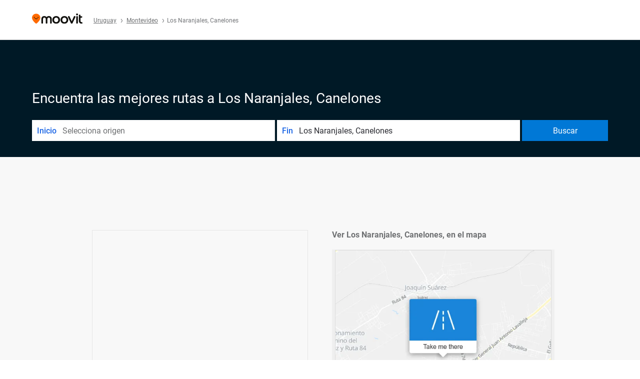

--- FILE ---
content_type: application/javascript
request_url: https://qpzrpqq5gx7fffedb.ay.delivery/floorPrice/qpZRpQQ5gX7FFFedb/js/floorPrice/linreg.min.js
body_size: 121524
content:
window.assertive=window.assertive||{};window.assertive.floorPriceVersion='_24Mon_10';window.assertive.x771977720=(function(){var a=(function(){var a=[["(?<!motorola )Edge[ /](\\d+[\\.\\d]+)","Microsoft Edge"],["EdgiOS[ /](\\d+[\\.\\d]+)","Microsoft Edge"],["EdgA[ /](\\d+[\\.\\d]+)","Microsoft Edge"],["Edg[ /](\\d+[\\.\\d]+)","Microsoft Edge"],[".*Servo.*Firefox(?:/(\\d+[\\.\\d]+))?","Firefox"],["(?!.*Opera[ /])Firefox(?:[ /](\\d+[\\.\\d]+))?","Firefox"],["(?:BonEcho|GranParadiso|Lorentz|Minefield|Namoroka|Shiretoko)[ /](\\d+[\\.\\d]+)","Firefox"],["Chrome(?!book)(?:/(\\d+[\\.\\d]+))?","Chrome"],["(?:(?:iPod|iPad|iPhone).+Version|MobileSafari)/(\\d+[\\.\\d]+)","Mobile Safari"],["(?:Version/(\\d+\\.[\\.\\d]+) .*)?Mobile.*Safari/","Mobile Safari"],["(?:iPod|(?<!Apple TV; U; CPU )iPhone|iPad)","Mobile Safari"],["Version/(\\d+\\.[\\.\\d]+) .*Safari/|(?:Safari|Safari(?:%20)?%E6%B5%8F%E8%A7%88%E5%99%A8)/?\\d+","Safari"]];for(var b=0;b<a.length;b++)try{a[b][0]=RegExp('(?:^|[^A-Z0-9\-_]|[^A-Z0-9\-]_|sprd-)(?:'+a[b][0]+')','i');}catch(c){a[b][0]={test:function(){return false;}};}return function(){var b="__OTHER__";for(var c=0;c<a.length;c++)if(a[c][0].test(navigator.userAgent)){b=a[c][1];break;}return b;};})();var b=(function(){var a=[["(?:Android API \\d+|\\d+/tclwebkit(?:\\d+[\\.\\d]*))","Android"],["Android Marshmallow","Android"],["(?:Podbean|Podimo)(?:.*)/Android|Rutube(?:TV)?BlackAndroid","Android"],["(?:Android OS|OMDroid)[ /](\\d+[\\.\\d]*)","Android"],["Pinterest for Android/.*; (\\d(?:[\\d\\.]*))\\)$","Android"],["Android; (\\d+[\\.\\d]*); Mobile;","Android"],["[ ]([\\d\\.]+)\\) AppleWebKit.*ROBLOX Android App","Android"],["(?:(?:Orca-)?(?<!like )Android|Adr|AOSP)[ /]?(?:[a-z]+ )?(\\d+[\\.\\d]*)","Android"],["(?:Allview_TX1_Quasar|Cosmote_My_mini_Tab) (\\d+[\\.\\d]*)","Android"],["Android ?(?:jelly bean|Kit Kat|S.O. Ginger Bread|The FireCyano|:) (\\d+[\\.\\d]*)","Android"],["(?:Orca-Android|FB4A).*FBSV/(\\d+[\\.\\d]*);","Android"],[" Adr |DDG-Android|(?<!like )Android|Silk-Accelerated=[a-z]{4,5}","Android"],["(?:TwitterAndroid).*[ /](?:[a-z]+ )?(\\d+[\\.\\d]*)","Android"],["BeyondPod|AntennaPod|Podkicker|DoggCatcher|Player FM|okhttp|Podcatcher Deluxe|Sonos/.+\\(ACR_|Linux x86_64; Quest","Android"],["Linux; diordnA[; ](\\d+[\\.\\d]*)","Android"],["^A/(\\d+[\\.\\d]*)/","Android"],["FBW.+FBSV/(\\d+[\\.\\d]*);","Windows"],["Windows.+OS: (\\d+[\\.\\d]*)","Windows"],["Windows; ?(\\d+[\\.\\d]*);","Windows"],["mingw32|winhttp","Windows"],["(?:Windows(?:-Update-Agent)?|Microsoft-(?:CryptoAPI|Delivery-Optimization|WebDAV-MiniRedir|WNS)|WINDOWS_64)/(\\d+\\.\\d+)","Windows"],["CYGWIN_NT-10.0|Windows NT 10.0|Windows 10","Windows"],["CYGWIN_NT-6.4|Windows NT 6.4|Windows 10|win10","Windows"],["CYGWIN_NT-6.3|Windows NT 6.3|Windows 8.1","Windows"],["CYGWIN_NT-6.2|Windows NT 6.2|Windows 8","Windows"],["CYGWIN_NT-6.1|Windows NT 6.1|Windows 7|win7|Windows \\(6.1","Windows"],["CYGWIN_NT-6.0|Windows NT 6.0|Windows Vista","Windows"],["CYGWIN_NT-5.2|Windows NT 5.2|Windows Server 2003 / XP x64","Windows"],["CYGWIN_NT-5.1|Windows NT 5.1|Windows XP","Windows"],["CYGWIN_NT-5.0|Windows NT 5.0|Windows 2000","Windows"],["CYGWIN_NT-4.0|Windows NT 4.0|WinNT|Windows NT","Windows"],["CYGWIN_ME-4.90|Win 9x 4.90|Windows ME","Windows"],["CYGWIN_98-4.10|Win98|Windows 98","Windows"],["CYGWIN_95-4.0|Win32|Win95|Windows 95|Windows_95","Windows"],["Windows 3.1","Windows"],["Windows|.+win32|Win64|MSDW|HandBrake Win Upd|Microsoft BITS|ms-office; MSOffice","Windows"],["OS/Microsoft_Windows_NT_(\\d+\\.\\d+)","Windows"],["iPad/([89]|1[012]).(\\d+[\\.\\d]*)","iOS"],["^(?:iPad|iPhone)(?:\\d+[\\,\\d]*)[/_](\\d+[\\.\\d]+)","iOS"],["Pinterest for iOS/.*; (\\d(?:[\\d\\.]*))[)]$","iOS"],["iOS (\\d+[\\.\\d]+)\\)","iOS"],["(?:iPhone ?OS|iOS(?: Version)?)(?:/|; |,)(\\d+[\\.\\d]+)","iOS"],["^(?!com.apple.Safari.SearchHelper|Safari).*CFNetwork/.+ Darwin/(\\d+[\\.\\d]+)(?!.*(?:x86_64|i386|PowerMac|Power%20Macintosh))","iOS"],["(?:iPhone|iPod_touch)/(\\d+[\\.\\d]*) hw/","iOS"],["iOS(\\d+\\.\\d+\\.\\d+)","iOS"],["iOS(\\d+)\\.(\\d+)0","iOS"],["iPhone OS ([0-9]{1})([0-9]{1})([0-9]{1})","iOS"],["(?:CPU OS|iPh(?:one)?[ _]OS|iPhone.+ OS|iOS)[ _/](\\d+(?:[_\\.]\\d+)*)","iOS"],["FBMD/iPhone;.*FBSV/ ?(\\d+[\\.\\d]+);","iOS"],["(?:FBIOS|Messenger(?:Lite)?ForiOS).*FBSV/ ?(\\d+[\\.\\d]*);","iOS"],["iPhone OS,([\\d\\.]+).+(?:iPhone|iPod)","iOS"],["iPad.+; (\\d+[\\.\\d]+);","iOS"],["iPhone.+; Version (\\d+[\\.\\d]+)","iOS"],["OS=iOS;OSVer=(\\d+[\\.\\d]+);","iOS"],["os=Apple-iOS.+osversion=(\\d+[\\.\\d]+)/","iOS"],["(?:Apple-)?(?<!like )(?:iPhone|iPad|iPod)(?:.*Mac OS X.*Version/(\\d+\\.\\d+)|; Opera)?","iOS"],["dv\\(iPh.+ov\\((\\d+(?:[_\\.]\\d+)*)\\);","iOS"],["(?:Podcasts/(?:[\\d\\.]+)|Instacast(?:HD)?/(?:\\d\\.[\\d\\.abc]+)|Pocket Casts, iOS|\\(iOS\\)|iOS; Opera|Overcast|Castro|Podcat|iCatcher|RSSRadio/|MobileSafari/)(?!.*x86_64)","iOS"],["iTunes-(AppleTV|iPod|iPad|iPhone)/(?:[\\d\\.]+)","iOS"],["iOS/Version ([\\d\\.]+)","iOS"],["Sonos/.+\\(ICRU_","iOS"],["CaptiveNetworkSupport|AirPlay","iOS"],["(?:CFNetwork|StudioDisplay)/.+Darwin(?:/|; )(?:[\\d\\.]+).+(?:x86_64|i386|Power%20Macintosh)|(?:x86_64-apple-)?darwin(?:[\\d\\.]+)|PowerMac|com.apple.Safari.SearchHelper|^Safari","Mac"],["Macintosh;Mac OS X \\((\\d+[\\.\\d]+)\\);","Mac"],["Mac[ +]OS[ +]?X(?:[ /,](?:Version )?(\\d+(?:[_\\.]\\d+)+))?","Mac"],["Mac (?:OS/)?(\\d+(?:[_\\.]\\d+)+)","Mac"],["(?:macOS[ /,]|Mac-)(\\d+[\\.\\d]+)","Mac"],["Macintosh; OS X (\\d+[\\.\\d]+)","Mac"],["Darwin|Macintosh|Mac_PowerPC|PPC|Mac PowerPC|iMac|MacBook|macOS|AppleExchangeWebServices|com.apple.trustd|Sonos/.+\\(MDCR_","Mac"],["Linux/(\\d+[\\.\\d]+)","GNU/Linux"],["Linux(?:OS)?[^a-z]|Cinnamon/(?:\\d+[\\.\\d]+)|.+(?:pc|unknown)-linux-gnu","GNU/Linux"]];for(var b=0;b<a.length;b++)try{a[b][0]=RegExp('(?:^|[^A-Z0-9\-_]|[^A-Z0-9\-]_|sprd-)(?:'+a[b][0]+')','i');}catch(c){a[b][0]={test:function(){return false;}};}return function(){var b="__OTHER__";for(var c=0;c<a.length;c++)if(a[c][0].test(navigator.userAgent)){b=a[c][1];break;}return b;};})();function c(){try{if(window.top.location.href)return window.top.location;}catch(a){}return window.location;}return function(c){function d(a){var b=String(a);var c=0,d=b.length,e=0;if(d>0)while(e<d)c=(c<<5)-c+b.charCodeAt(e++)|0;return("x"+c).replace('-','_');}Object.keys(c).forEach(function(a){c[d(a)]=c[a];});function e(a){var b=c.x_1117847891;if(b==null)return undefined;var d=b[a];if(d==0||d==null||Number.isNaN(Number(d)))return undefined;return d;}return{"x_173873537":a(),"x_1182845946":b(),"x3208676":Math.round(new Date().getUTCHours()),"x_899454023":c.x_899454023,"x_2076227591":(function(){try{return Intl.DateTimeFormat().resolvedOptions().timeZone||'';}catch(a){return '';}})(),"x145196172":e(0),"x145196173":e(1),"x145196174":e(2),"x145196175":e(3),"x145196176":e(4),"x1648099346":c.x1648099346,"x_461637081":c.x_461637081,"x_677755891":c.x_677755891,"x1062246621":c.x1062246621,"x_1293530702":c.x_1293530702};};})();window.assertive.x1310419175=(function(){function a(a){var b;if(a[9]>4.615000000000001)if(a[9]>6.560000000000001)b=0.9648317245129149;else b=0.43283518569482016;else if(a[9]>0.8650000000000001)if(a[9]>1.6650000000000003)if(a[13]>182.50000000000003)b=0.29293747022695116;else b=0.4375676696969467;else if(a[4]>0.07720005)if(a[13]>301.50000000000006)b=0.2973959870699318;else b=0.35339533477854607;else b=0.28827791570613903;else if(a[4]>0.45483870000000004)if(a[13]>12.500000000000002)if(a[9]>0.36500000000000005)if(a[9]>0.5450000000000002)b=0.31864701201420553;else b=0.30451612862827854;else if(a[13]>26.500000000000004)b=0.28023070673844447;else b=0.30069724913772305;else if(a[3]>0.38227990000000006)if(a[4]>0.9163053000000001)b=0.38967103199008274;else b=0.3434406382457855;else if(a[0]>0.27096165000000005)b=0.32819600862719883;else b=0.29824658897513623;else if(a[9]>0.2850000000000001)if(a[9]>0.43500000000000005)if(a[9]>0.5950000000000001)b=0.317419484571278;else b=0.3051265471586869;else if(a[8]>0.5850000000000001)b=0.30692580034987915;else b=0.29339664540617294;else if(a[13]>10.500000000000002)if(a[9]>0.12500000000000003)b=0.2804278323505344;else b=0.27031427451828544;else if(a[4]>0.23656340000000003)b=0.29808216450265473;else b=0.27732135169965744;var c;if(a[9]>4.615000000000001)if(a[9]>6.560000000000001)c=0.6432697932392358;else c=0.139863657997497;else if(a[9]>0.7150000000000001)if(a[9]>1.6250000000000002)if(a[13]>182.50000000000003)c=0.005959991178559986;else c=0.13705264382947263;else if(a[9]>1.0350000000000004)if(a[13]>251.50000000000003)c=0.005333661870560148;else c=0.06501892448990296;else if(a[13]>609.5000000000001)c=0.0038719125132702717;else if(a[4]>0.07720005)c=0.04176785508842696;else c=-0.00028758060358510427;else if(a[4]>0.47650030000000004)if(a[13]>12.500000000000002)if(a[9]>0.32500000000000007)if(a[9]>0.41500000000000004)c=0.02118207820134365;else c=0.009584424514075148;else if(a[13]>24.500000000000004)c=-0.0074831262412452864;else c=0.01284487462182282;else if(a[3]>0.38227990000000006)if(a[4]>0.9163053000000001)c=0.09609652053440046;else c=0.05036211810768797;else if(a[4]>0.9163053000000001)c=0.04587148632919609;else c=0.01967224903559073;else if(a[9]>0.23500000000000001)if(a[9]>0.42500000000000004)if(a[4]>0.23656340000000003)c=0.021232097869610805;else c=0.012044657266986041;else if(a[8]>0.5850000000000001)c=0.02191286264645284;else c=0.00297023688313662;else if(a[13]>9.500000000000002)if(a[9]>0.09500000000000001)c=-0.009517310480213578;else c=-0.016255647055411524;else if(a[4]>0.23656340000000003)c=0.010237321871865308;else c=-0.00943745010205449;var d;if(a[9]>4.135000000000001)if(a[9]>7.750000000000001)d=0.6362195114025967;else d=0.1843707221595974;else if(a[9]>0.7150000000000001)if(a[9]>1.6250000000000002)if(a[13]>182.50000000000003)d=0.005889554894317619;else d=0.12102358074170243;else if(a[9]>1.0350000000000004)if(a[13]>251.50000000000003)d=0.005258638928593188;else d=0.06013606703456123;else if(a[4]>0.07720005)if(a[13]>951.5000000000001)d=0.0021153225743006255;else d=0.03848133467851768;else d=-0.00028574571219141496;else if(a[4]>0.5791386500000001)if(a[13]>15.500000000000002)if(a[9]>0.21500000000000002)if(a[8]>0.4050000000000001)d=0.019108057879150635;else d=0.007537380285449954;else if(a[13]>26.500000000000004)d=-0.007720314013200173;else d=0.013712081752661016;else if(a[9]>0.015000000000000001)if(a[9]>0.18500000000000003)d=0.028423512585054926;else d=-0.002496644679498786;else if(a[4]>0.9163053000000001)d=0.07656169754945599;else d=0.03580356831907715;else if(a[9]>0.22500000000000003)if(a[9]>0.41500000000000004)if(a[13]>15.500000000000002)d=0.014075487413416394;else d=0.024105041799421436;else if(a[8]>0.5850000000000001)d=0.02061307256947276;else d=0.0025509160804648417;else if(a[13]>6.500000000000001)if(a[4]>0.20498430000000004)d=-0.009764329416109751;else d=-0.015011853862713198;else if(a[4]>0.23656340000000003)d=0.014172355253233569;else d=-0.007203254116441627;var e;if(a[9]>4.615000000000001)if(a[9]>7.750000000000001)e=0.6063250623670045;else e=0.15370279079848165;else if(a[9]>0.8450000000000001)if(a[9]>2.0050000000000003)if(a[13]>182.50000000000003)e=0.0037726588928628534;else e=0.13446456482885594;else if(a[9]>1.2450000000000003)if(a[13]>439.50000000000006)e=0.0016399464420974255;else e=0.06886180988526606;else if(a[4]>0.09887995000000001)e=0.042624414081621105;else e=0.0041240893867104614;else if(a[4]>0.47650030000000004)if(a[13]>12.500000000000002)if(a[9]>0.32500000000000007)if(a[9]>0.48500000000000004)e=0.023124297326052163;else e=0.010808434329255554;else if(a[13]>24.500000000000004)e=-0.00650289415620817;else e=0.011201248654800612;else if(a[3]>0.38227990000000006)if(a[4]>0.9163053000000001)e=0.08468993129341806;else e=0.04658010693033313;else if(a[0]>0.27096165000000005)e=0.0324820162556224;else e=0.005774746023548224;else if(a[9]>0.26500000000000007)if(a[9]>0.43500000000000005)if(a[9]>0.5550000000000002)e=0.02190489074732666;else e=0.01226243835454307;else if(a[13]>14.500000000000002)e=0.002542525874272888;else e=0.00959454678495195;else if(a[13]>12.500000000000002)if(a[9]>0.09500000000000001)e=-0.007540817324187332;else e=-0.01446885570345247;else if(a[4]>0.23656340000000003)e=0.007514066303675759;else e=-0.008464439498282806;var f;if(a[9]>4.615000000000001)if(a[9]>8.840000000000002)f=0.5983291495874166;else f=0.16706488777294645;else if(a[9]>0.8650000000000001)if(a[9]>2.0850000000000004)if(a[13]>200.50000000000003)f=0.003244069986920579;else f=0.12774604595510602;else if(a[9]>1.2450000000000003)if(a[13]>459.50000000000006)f=0.0015868397593074637;else if(a[3]>0.14379485000000003)f=0.06519196473832252;else f=0.0029034438430357123;else if(a[4]>0.09887995000000001)f=0.03988327072151661;else f=0.0039148086529745855;else if(a[4]>0.5238889000000001)if(a[13]>15.500000000000002)if(a[9]>0.21500000000000002)if(a[9]>0.42500000000000004)f=0.019500519179344512;else f=0.006350233527146123;else if(a[10]>39.50000000000001)f=-0.009248988614171456;else f=0.008064322347098179;else if(a[3]>0.41200580000000003)if(a[13]>8.500000000000002)f=0.01786317576815685;else f=0.07072162601307279;else if(a[0]>0.27096165000000005)f=0.03624965643041733;else f=0.006749396781066586;else if(a[9]>0.29500000000000004)if(a[9]>0.5550000000000002)if(a[4]>0.07720005)f=0.020703690924144015;else f=0.0011344976231858538;else if(a[8]>0.5850000000000001)f=0.01919727410432724;else f=0.006352641434915759;else if(a[13]>6.500000000000001)if(a[9]>0.14500000000000005)f=-0.0034968102975634218;else f=-0.011895485792336407;else if(a[4]>0.13678970000000004)f=0.006141727006420885;else f=-0.009833879555455245;var g;if(a[9]>4.615000000000001)if(a[9]>8.840000000000002)g=0.5720891893439624;else g=0.1595530626294985;else if(a[9]>0.7250000000000001)if(a[9]>2.0050000000000003)if(a[13]>182.50000000000003)g=0.003683805640404379;else g=0.11590012866633438;else if(a[9]>1.2050000000000003)if(a[13]>459.50000000000006)g=0.0019640437196014647;else g=0.05801826180373462;else if(a[4]>0.27993890000000005)if(a[13]>984.5000000000001)g=0.0011570736335630974;else g=0.03605604755947986;else if(a[4]>0.07720005)g=0.020205286313683783;else g=-0.00036901139657067233;else if(a[4]>0.38032525000000006)if(a[13]>15.500000000000002)if(a[9]>0.21500000000000002)if(a[8]>0.37500000000000006)g=0.01438116516933229;else g=0.004561630813231536;else if(a[13]>23.500000000000004)g=-0.008365534752914605;else g=0.005600576733246825;else if(a[0]>0.27096165000000005)if(a[3]>0.38227990000000006)g=0.056190637522819484;else g=0.027563373417996643;else if(a[4]>0.9163053000000001)g=0.03025851422170084;else g=-0.001474075259043443;else if(a[9]>0.21500000000000002)if(a[9]>0.37500000000000006)if(a[4]>0.23656340000000003)g=0.01411278282875661;else g=0.007079804852258509;else if(a[13]>11.500000000000002)g=-0.0003604361589349373;else g=0.007493890246558083;else if(a[13]>14.500000000000002)if(a[9]>0.07500000000000002)g=-0.007903392166279865;else g=-0.012941819521750466;else if(a[4]>0.23656340000000003)g=0.0047802624560443;else g=-0.0076558652688711835;var h;if(a[9]>4.135000000000001)if(a[9]>8.840000000000002)if(a[11]>25.500000000000004)h=0.016490127712488173;else h=0.5557936885638267;else h=0.1657764286610552;else if(a[9]>0.6650000000000001)if(a[9]>1.5350000000000004)if(a[9]>2.3650000000000007)h=0.10891217149585047;else if(a[13]>459.50000000000006)h=0.0018020388091804448;else h=0.06309932048807981;else if(a[9]>0.8850000000000001)if(a[4]>0.07720005)if(a[13]>148.50000000000003)h=0.009566736307574179;else h=0.039995825927616975;else h=-0.00013650686293840408;else if(a[13]>609.5000000000001)h=0.001520043255449249;else if(a[4]>0.2651692500000001)h=0.02732654204286866;else h=0.01393862698769796;else if(a[4]>0.5791386500000001)if(a[9]>0.015000000000000001)if(a[9]>0.18500000000000003)if(a[9]>0.42500000000000004)h=0.016911080286018797;else h=0.007158321015419925;else if(a[8]>0.115)h=0.0004846389829019005;else h=-0.010502151945898701;else if(a[3]>0.38227990000000006)if(a[4]>0.9163053000000001)h=0.08138429444797651;else h=0.03297203988094416;else if(a[10]>788.5000000000001)h=-0.011648932275840615;else h=0.02960416419310013;else if(a[9]>0.21500000000000002)if(a[9]>0.41500000000000004)if(a[13]>16.500000000000004)h=0.008711015659086056;else h=0.017642095836389753;else if(a[8]>0.5850000000000001)h=0.017917557410764437;else h=0.0015566806538379657;else if(a[13]>6.500000000000001)if(a[4]>0.15646245000000003)h=-0.007701610983925717;else h=-0.011889562660396527;else if(a[4]>0.23656340000000003)h=0.010753115879852828;else h=-0.005088725436182717;var i;if(a[9]>5.205000000000001)if(a[13]>4.500000000000001)if(a[9]>7.750000000000001)if(a[11]>26.500000000000004)i=0.014248805224895479;else i=0.5262963816916029;else i=0.10368212504215923;else i=0.00956206462434308;else if(a[9]>0.8850000000000001)if(a[9]>2.4150000000000005)i=0.11663864376059613;else if(a[9]>1.3250000000000004)if(a[4]>0.09887995000000001)i=0.05727070096026658;else i=0.004210421450081326;else if(a[4]>0.27993890000000005)if(a[13]>251.50000000000003)i=0.0052722435705672725;else i=0.03601860288686246;else if(a[13]>5.500000000000001)i=0.01824021059953258;else i=0.0020443240183904165;else if(a[4]>0.38032525000000006)if(a[13]>15.500000000000002)if(a[9]>0.21500000000000002)if(a[8]>0.5950000000000001)i=0.019325933454916042;else i=0.006262530605927164;else if(a[13]>26.500000000000004)i=-0.007541277668002351;else i=0.003950155468287458;else if(a[0]>0.27096165000000005)if(a[3]>0.38227990000000006)i=0.05073918906657857;else i=0.024635299586699615;else if(a[4]>0.9163053000000001)i=0.02629047227745949;else i=-0.0017860130883065944;else if(a[9]>0.26500000000000007)if(a[9]>0.5550000000000002)if(a[8]>0.7050000000000001)i=0.020402815680315635;else i=0.01296810674584922;else if(a[13]>13.500000000000002)i=0.0027138765844913764;else i=0.009499454794604397;else if(a[13]>12.500000000000002)if(a[8]>0.13500000000000004)i=-0.003859478454905091;else i=-0.010358807290599173;else if(a[4]>0.13678970000000004)i=0.0013011014294501727;else i=-0.008886311400780954;var j;if(a[9]>5.205000000000001)if(a[13]>4.500000000000001)if(a[9]>8.840000000000002)if(a[11]>25.500000000000004)j=0.016208420455455782;else j=0.5223877998357357;else j=0.12118683789533082;else j=0.009498901494781541;else if(a[9]>0.8850000000000001)if(a[9]>2.7550000000000003)if(a[13]>4.500000000000001)j=0.12019088250419124;else j=0.009910330268814953;else if(a[9]>1.3350000000000002)if(a[4]>0.19758585000000004)if(a[13]>459.50000000000006)j=0.0020722918082643916;else j=0.057345356476695905;else if(a[13]>6.500000000000001)j=0.018482707099850514;else j=-0.0013395037558362928;else if(a[4]>0.27993890000000005)j=0.03303566986758503;else j=0.016683637152736328;else if(a[4]>0.5791386500000001)if(a[9]>0.015000000000000001)if(a[9]>0.18500000000000003)if(a[9]>0.42500000000000004)j=0.018801955475242462;else j=0.00590012076246309;else if(a[8]>0.115)j=0.0006665345943241871;else j=-0.00964443684118478;else if(a[3]>0.3052118000000001)if(a[4]>0.9163053000000001)j=0.07100529606496828;else j=0.025902866908114018;else if(a[0]>0.27096165000000005)j=0.027279361458433272;else j=0.00016147503021964854;else if(a[9]>0.32500000000000007)if(a[9]>0.5950000000000001)if(a[14]>4.500000000000001)j=0.012182576969278274;else j=0.021396692432643732;else if(a[8]>0.5550000000000002)j=0.015163127016135806;else j=0.005820052759741752;else if(a[13]>5.500000000000001)if(a[9]>0.14500000000000005)j=-0.0019100537628185203;else j=-0.008442646865925572;else if(a[3]>0.34508495000000006)j=0.008574644963316221;else j=-0.005609554986836208;var k;if(a[9]>5.205000000000001)if(a[13]>4.500000000000001)if(a[9]>8.840000000000002)k=0.4930561516029855;else k=0.11664877860763123;else k=0.009436156607549125;else if(a[9]>0.8850000000000001)if(a[9]>2.7550000000000003)if(a[13]>4.500000000000001)k=0.11228145639153801;else k=0.00977636246304763;else if(a[9]>1.3350000000000002)if(a[4]>0.19758585000000004)if(a[13]>182.50000000000003)k=0.0036895426697610466;else k=0.053186046725542634;else if(a[13]>6.500000000000001)k=0.01773728917449836;else k=-0.0013257971336675246;else if(a[4]>0.27993890000000005)if(a[13]>148.50000000000003)k=0.006188916466379952;else k=0.03125425385737215;else if(a[13]>5.500000000000001)k=0.01623862541465854;else k=0.0016811151595577418;else if(a[4]>0.38032525000000006)if(a[13]>15.500000000000002)if(a[8]>0.37500000000000006)if(a[8]>0.6950000000000001)k=0.019306377490558226;else k=0.008036863183742794;else if(a[13]>31.500000000000004)k=-0.005422519641664758;else k=0.0038246327206112474;else if(a[0]>0.27096165000000005)if(a[3]>0.2530000500000001)k=0.038357131288749485;else k=0.012789965648011506;else if(a[4]>0.9163053000000001)k=0.02312535797902903;else k=-0.0017924203493157806;else if(a[9]>0.25500000000000006)if(a[9]>0.49500000000000005)if(a[8]>0.7850000000000001)k=0.018863384463827574;else k=0.010457152293485436;else if(a[13]>13.500000000000002)k=0.0013523699421909236;else k=0.008054080880343435;else if(a[13]>18.500000000000004)if(a[9]>0.06500000000000002)k=-0.005456035535939821;else k=-0.010150721477496443;else if(a[4]>0.20498430000000004)k=0.003230557677968269;else k=-0.006128267813290351;var l;if(a[9]>5.205000000000001)if(a[13]>4.500000000000001)if(a[9]>8.840000000000002)if(a[11]>22.500000000000004)l=0.014886260032653809;else l=0.4807558820835141;else l=0.11228065307892805;else l=0.009373825817662277;else if(a[9]>0.6650000000000001)if(a[9]>2.0850000000000004)if(a[13]>200.50000000000003)l=0.0013971966379378216;else if(a[9]>2.7550000000000003)l=0.10384786453230646;else if(a[4]>0.19758585000000004)l=0.05398856116289332;else l=0.0047708787995921036;else if(a[9]>1.175)if(a[12]>156.50000000000003)l=-0.0001667571392926303;else l=0.03970564060756964;else if(a[13]>12.500000000000002)if(a[8]>0.6450000000000001)l=0.019427110496131397;else l=0.01016149362317618;else if(a[4]>0.2651692500000001)l=0.037587537510874534;else l=0.010331300991298623;else if(a[4]>0.5791386500000001)if(a[9]>0.015000000000000001)if(a[9]>0.12500000000000003)if(a[9]>0.36500000000000005)l=0.01139365856890722;else l=0.003298705176410873;else if(a[14]>9.500000000000002)l=-0.0020180075108923606;else l=-0.010863179488672978;else if(a[3]>0.41200580000000003)if(a[4]>0.7860833500000001)l=0.06731551864190953;else l=0.019660198074694643;else if(a[0]>0.27096165000000005)l=0.02817144935821378;else l=0.0008927887843421498;else if(a[9]>0.19500000000000003)if(a[8]>0.5350000000000001)if(a[13]>15.500000000000002)l=0.008484519559357851;else l=0.022898371820693667;else if(a[9]>0.37500000000000006)l=0.006730836042545091;else l=0.00036063690801399663;else if(a[13]>5.500000000000001)if(a[13]>22.500000000000004)l=-0.008509037104862772;else l=-0.004668270646047365;else if(a[4]>0.13678970000000004)l=0.006590257245998526;else l=-0.006584539820685012;var m;if(a[9]>5.205000000000001)if(a[13]>4.500000000000001)if(a[9]>8.840000000000002)if(a[2]>0.25075295000000003)m=0.46829115582934394;else m=0.020861575101178902;else m=0.10807610177560478;else m=0.009311907072679712;else if(a[9]>1.0250000000000001)if(a[9]>2.7550000000000003)if(a[13]>4.500000000000001)m=0.09810705707893702;else m=0.008240389203100653;else if(a[8]>1.7550000000000001)m=0.053385459539491704;else if(a[3]>0.22370365)if(a[4]>0.3739555500000001)m=0.038931550367422844;else m=0.021912041901565756;else if(a[13]>73.50000000000001)m=-0.0006087211168083635;else m=0.01245785732213017;else if(a[4]>0.35746800000000006)if(a[13]>17.500000000000004)if(a[8]>0.29500000000000004)if(a[8]>0.6350000000000001)m=0.015734663124338768;else m=0.004804363639935789;else if(a[10]>31.500000000000004)m=-0.005860981750389178;else m=0.002211502867553969;else if(a[0]>0.27096165000000005)if(a[4]>0.85759755)m=0.03793207892160393;else m=0.015548902974120368;else if(a[4]>0.9163053000000001)m=0.020515337600838967;else m=-0.0063700886711444485;else if(a[9]>0.17500000000000002)if(a[8]>0.7250000000000001)if(a[2]>0.27201190000000003)m=0.01839647121523442;else m=0.00480506877575222;else if(a[9]>0.48500000000000004)m=0.006669529037187969;else m=-0.0000030141030969593447;else if(a[13]>5.500000000000001)if(a[8]>0.5250000000000001)m=0.01200847439176657;else m=-0.007310277225206106;else if(a[3]>0.34508495000000006)m=0.0036608414545915105;else m=-0.006722050522092951;var n;if(a[9]>5.205000000000001)if(a[11]>29.500000000000004)n=0.016482486624357313;else if(a[13]>4.500000000000001)if(a[2]>0.25075295000000003)n=0.40396859570829063;else n=0.04042806151674417;else n=0.009325484132474186;else if(a[9]>0.6650000000000001)if(a[9]>2.0850000000000004)if(a[13]>200.50000000000003)n=0.0010204768037221517;else if(a[3]>0.16466395000000003)if(a[4]>0.09077805000000001)n=0.07882799637944497;else n=0.003119255773768835;else if(a[4]>0.37694455000000004)n=0.010541917248073206;else n=0.00010957956053656286;else if(a[8]>1.2950000000000002)n=0.038643671114739105;else if(a[13]>13.500000000000002)if(a[13]>519.5000000000001)n=0.0011664377016526075;else n=0.014937737794280606;else if(a[4]>0.3739555500000001)n=0.04081203988934906;else n=0.016506459326889208;else if(a[4]>0.5791386500000001)if(a[9]>0.015000000000000001)if(a[9]>0.12500000000000003)if(a[9]>0.36500000000000005)n=0.009761044247975676;else n=0.00276494994399202;else if(a[14]>9.500000000000002)n=-0.001635579768876317;else n=-0.010145952346691052;else if(a[3]>0.41200580000000003)if(a[4]>0.9163053000000001)n=0.06566643586692977;else n=0.022377495076466483;else if(a[0]>0.27096165000000005)n=0.0242372565396663;else n=0.0006811592046837462;else if(a[9]>0.19500000000000003)if(a[8]>0.465)if(a[13]>15.500000000000002)n=0.006695647987663433;else n=0.01818581630554563;else if(a[13]>12.500000000000002)n=-0.000019852993809938903;else n=0.006481927421877348;else if(a[13]>12.500000000000002)if(a[8]>0.10500000000000002)n=-0.0034768181776570627;else n=-0.007372228123459069;else if(a[4]>0.23656340000000003)n=0.006190723936334512;else n=-0.004524640297705385;var o;if(a[9]>6.560000000000001)if(a[11]>47.50000000000001)o=0.01013194662867685;else if(a[2]>0.25075295000000003)o=0.4031930946251925;else if(a[2]>0.24485170000000003)o=-0.0025082824805941744;else o=0.037378837136661305;else if(a[9]>1.0950000000000004)if(a[9]>2.8750000000000004)if(a[13]>4.500000000000001)o=0.09668223204659361;else if(a[4]>0.2907748500000001)o=0.00798172463357976;else o=-0.0003621276949415915;else if(a[9]>1.5350000000000004)if(a[4]>0.19758585000000004)if(a[3]>0.22370365)o=0.045133622485031194;else o=0.013156327999694841;else if(a[13]>6.500000000000001)o=0.011381164343099912;else o=-0.0013572341490424042;else if(a[3]>0.14379485000000003)if(a[11]>498.50000000000006)o=0.0023056097188718107;else o=0.025365244377737663;else o=0.0005001155873079126;else if(a[4]>0.27993890000000005)if(a[13]>15.500000000000002)if(a[8]>0.38500000000000006)if(a[8]>0.7850000000000001)o=0.01769078539768326;else o=0.006198447839496288;else if(a[9]>0.15500000000000003)o=0.0007215632991490815;else o=-0.005150945394017075;else if(a[0]>0.27096165000000005)if(a[3]>0.2530000500000001)o=0.023359504271166825;else o=0.004590883909834293;else if(a[4]>0.5238889000000001)o=0.009340783988426873;else o=-0.010942901008222952;else if(a[9]>0.13500000000000004)if(a[7]>0.48500000000000004)if(a[5]>0.29500000000000004)o=0.011424218809993092;else o=0.0037601547072018777;else if(a[13]>11.500000000000002)o=-0.00167893307119715;else o=0.0033238565565869085;else if(a[4]>0.11988730000000002)if(a[13]>5.500000000000001)o=-0.005814124647462172;else o=0.00029871635350108244;else if(a[9]>0.05500000000000001)o=-0.0051787054355392804;else o=-0.008629362419407852;var p;if(a[9]>6.560000000000001)if(a[13]>4.500000000000001)if(a[9]>8.840000000000002)if(a[2]>0.25075295000000003)p=0.41780244381599174;else p=0.02011992581874044;else p=0.05662594875533542;else p=0.008682232376951609;else if(a[9]>1.3050000000000004)if(a[9]>2.8750000000000004)if(a[4]>0.13358620000000002)p=0.09036422066128774;else p=0.006636764068438225;else if(a[4]>0.2651692500000001)if(a[13]>182.50000000000003)p=0.0017849667249611636;else if(a[3]>0.22370365)p=0.04025510156115577;else p=0.01411922549811456;else if(a[13]>4.500000000000001)if(a[4]>0.24781775000000003)p=-0.0014509439779205558;else p=0.01893629281642058;else p=-0.004025974204299443;else if(a[9]>0.42500000000000004)if(a[8]>0.9850000000000001)if(a[11]>498.50000000000006)if(a[3]>0.19566570000000003)p=0.0026884567901258654;else p=-0.0006241425551543726;else if(a[13]>12.500000000000002)p=0.018795924994536816;else p=0.035826719537423925;else if(a[13]>13.500000000000002)if(a[8]>0.5750000000000001)p=0.010666571321388119;else p=0.004759501718947709;else if(a[4]>0.47650030000000004)p=0.029229015788081042;else p=0.01034101903198864;else if(a[4]>0.9163053000000001)if(a[10]>6.500000000000001)if(a[10]>44.50000000000001)p=-0.001798800391974078;else p=0.016455057544363272;else if(a[3]>0.23213620000000004)p=0.048610790336698316;else p=-0.0057279202126074525;else if(a[4]>0.17586395000000002)if(a[13]>9.500000000000002)p=-0.00348006264258933;else p=0.004918821570663281;else if(a[9]>0.115)p=-0.0015162835787402053;else p=-0.006563063506913562;var q;if(a[9]>6.560000000000001)if(a[11]>26.500000000000004)q=0.013472596492853251;else if(a[13]>4.500000000000001)if(a[9]>8.840000000000002)if(a[2]>0.25075295000000003)q=0.40941557848458215;else q=0.018304584275430708;else q=0.051747181030641125;else q=0.008634776602620664;else if(a[9]>1.3050000000000004)if(a[9]>2.8750000000000004)if(a[13]>4.500000000000001)if(a[10]>812.5000000000001)q=0.004399202910848072;else q=0.08577218899631409;else q=0.006070390748311468;else if(a[4]>0.37094600000000005)if(a[13]>200.50000000000003)q=0.001618487474925158;else q=0.037555790333264505;else if(a[13]>6.500000000000001)if(a[11]>53.50000000000001)q=0.0007385310012361278;else q=0.023347919621063078;else if(a[13]>2.5000000000000004)q=-0.004916210319471722;else q=0.0032086156303107382;else if(a[4]>0.5238889000000001)if(a[13]>21.500000000000004)if(a[9]>0.12500000000000003)if(a[8]>0.7850000000000001)q=0.0173588439515701;else q=0.0035917250711512676;else if(a[12]>2.5000000000000004)q=-0.009840541190001838;else q=-0.002725564471838704;else if(a[3]>0.41200580000000003)if(a[4]>0.9163053000000001)q=0.052529787465311596;else q=0.02171455014891258;else if(a[0]>0.27096165000000005)q=0.017465209703717174;else q=0.0006865906853624089;else if(a[8]>0.37500000000000006)if(a[8]>1.7550000000000001)if(a[11]>1.5000000000000002)q=0.04207048073866906;else q=0.0005283099628411807;else if(a[5]>0.8350000000000001)q=0.016361730594751083;else q=0.005942982661011061;else if(a[13]>21.500000000000004)if(a[9]>0.085)q=-0.0023933403676783603;else q=-0.006729493787838139;else if(a[0]>0.27096165000000005)q=0.00042771822913654573;else q=-0.007684799475127585;var r;if(a[9]>6.560000000000001)if(a[4]>0.13358620000000002)if(a[11]>26.500000000000004)r=0.012904286722102799;else if(a[13]>4.500000000000001)r=0.36035395654163405;else r=0.010770690754055977;else if(a[10]>19.500000000000004)r=-0.005776594762118807;else r=0.023715788900852203;else if(a[9]>1.0950000000000004)if(a[9]>2.7550000000000003)if(a[13]>4.500000000000001)if(a[10]>812.5000000000001)r=0.00483398865962374;else r=0.07822120155455155;else if(a[10]>39.50000000000001)r=-0.002334218995600212;else r=0.007390862887824429;else if(a[8]>1.7550000000000001)r=0.03847378555195286;else if(a[13]>17.500000000000004)if(a[8]>0.48500000000000004)r=0.016688093343454957;else r=0.001485336389148904;else if(a[4]>0.3739555500000001)r=0.034537987419439434;else r=0.014055564067027156;else if(a[4]>0.35746800000000006)if(a[10]>35.50000000000001)if(a[8]>0.26500000000000007)if(a[8]>0.7850000000000001)r=0.0182658395536683;else r=0.0044281639561043196;else if(a[9]>0.115)r=-0.000932454370963161;else r=-0.0062325510849857;else if(a[4]>0.9163053000000001)if(a[9]>0.015000000000000001)r=0.009057401466013384;else r=0.038888670277228775;else if(a[0]>0.27096165000000005)r=0.011756933416227812;else r=-0.005011209395263333;else if(a[8]>0.26500000000000007)if(a[8]>1.2250000000000003)if(a[11]>38.50000000000001)r=0.0015153292040180877;else r=0.030860305474214682;else if(a[5]>0.6850000000000002)r=0.009865601853582952;else r=0.001843931418009512;else if(a[4]>0.13678970000000004)if(a[10]>18.500000000000004)r=-0.004342128665822488;else r=0.0010475064594315622;else if(a[9]>0.10500000000000002)r=-0.0025735184060075066;else r=-0.006150108809676261;var s;if(a[9]>6.560000000000001)if(a[9]>8.840000000000002)if(a[13]>6.500000000000001)if(a[2]>0.25075295000000003)s=0.3749662374486526;else s=0.012428319411363431;else s=0.0128070357207096;else if(a[4]>0.23656340000000003)s=0.05447323445947125;else s=0.0012694911267608405;else if(a[9]>0.8450000000000001)if(a[9]>2.7550000000000003)if(a[13]>4.500000000000001)s=0.07212192589294693;else if(a[4]>0.2907748500000001)s=0.005962467693764231;else s=-0.0010648067499803978;else if(a[8]>1.7550000000000001)s=0.03734481515871405;else if(a[13]>17.500000000000004)if(a[8]>0.7050000000000001)s=0.01410001556915347;else s=0.0035559028944188004;else if(a[4]>0.36552660000000003)s=0.02932080671611798;else s=0.011571770425262478;else if(a[4]>0.38032525000000006)if(a[13]>9.500000000000002)if(a[8]>0.5750000000000001)if(a[10]>17.500000000000004)s=0.00969072117597974;else s=0.024701564184545784;else if(a[8]>0.015000000000000001)s=-0.0026842936734021937;else s=0.0062277445516962715;else if(a[3]>0.34508495000000006)if(a[4]>0.9163053000000001)s=0.04202959167828043;else s=0.018697032491699527;else if(a[4]>0.7860833500000001)s=0.012351027696035988;else s=-0.0009809369621277505;else if(a[9]>0.29500000000000004)if(a[8]>0.9250000000000002)if(a[14]>5.500000000000001)s=0.002822720880352267;else s=0.018257910851577092;else if(a[6]>0.5950000000000001)s=0.00832969707433913;else s=0.0026788760465550955;else if(a[0]>0.27096165000000005)if(a[13]>5.500000000000001)s=-0.003484073449177027;else s=0.003251211405809077;else if(a[8]>0.10500000000000002)s=-0.00127230590507087;else s=-0.0071194850065903524;var t;if(a[9]>6.560000000000001)if(a[4]>0.13358620000000002)if(a[2]>0.25075295000000003)if(a[11]>26.500000000000004)t=0.009533260417707039;else if(a[9]>8.840000000000002)t=0.3715336267509942;else t=0.04348073918882966;else if(a[2]>0.24485170000000003)t=-0.004860384545459098;else t=0.02983500416462238;else if(a[10]>19.500000000000004)t=-0.007068277073797778;else t=0.02209328591823578;else if(a[9]>1.3350000000000002)if(a[9]>2.8750000000000004)if(a[4]>0.13358620000000002)t=0.06985633558894354;else t=0.0038390430361449884;else if(a[3]>0.34508495000000006)if(a[4]>0.19758585000000004)t=0.03285190235379678;else t=0.006793374032018455;else if(a[3]>0.2734950000000001)t=-0.0015990668099119243;else if(a[13]>73.50000000000001)t=0.0009263882352159246;else t=0.019394913935799653;else if(a[9]>0.42500000000000004)if(a[13]>12.500000000000002)if(a[8]>0.7850000000000001)if(a[4]>0.7326964000000001)t=0.017179070754475455;else t=0.009328333005856919;else if(a[4]>0.27993890000000005)t=0.006008271218238499;else t=0.0014194551247694942;else if(a[4]>0.27993890000000005)if(a[3]>0.17686295000000005)t=0.024483875774498016;else t=-0.0006374184753628554;else if(a[9]>0.6350000000000001)t=0.008696586814675849;else t=0.0006843319073259667;else if(a[4]>0.9163053000000001)if(a[10]>6.500000000000001)if(a[10]>44.50000000000001)t=-0.0014428714113890351;else t=0.012596470103927272;else if(a[11]>1.5000000000000002)t=-0.0025624723765745906;else t=0.03924338569220104;else if(a[4]>0.14532665000000003)if(a[13]>9.500000000000002)t=-0.0026264221042180858;else t=0.004003764415627779;else if(a[9]>0.06500000000000002)t=-0.002150252688385434;else t=-0.005331395249039571;var u;if(a[9]>6.560000000000001)if(a[4]>0.13358620000000002)if(a[2]>0.25075295000000003)if(a[11]>26.500000000000004)u=0.009463927254532323;else if(a[9]>8.840000000000002)u=0.35734544123896117;else u=0.04265085308741646;else if(a[2]>0.24485170000000003)u=-0.00483269682609629;else u=0.02956666559862667;else if(a[10]>19.500000000000004)u=-0.007031284284740222;else u=0.02198281931877136;else if(a[9]>1.5350000000000004)if(a[9]>3.4150000000000005)if(a[13]>4.500000000000001)if(a[4]>0.19758585000000004)u=0.07850125392368897;else u=0.00430957266225897;else u=0.0009095243737101555;else if(a[3]>0.34508495000000006)if(a[4]>0.19758585000000004)if(a[0]>0.13764430000000002)u=0.037078091541657095;else u=0.00045685743982764237;else u=0.006323836105210441;else if(a[3]>0.2734950000000001)u=-0.002672050977694361;else if(a[13]>73.50000000000001)u=-0.0005249002642567505;else u=0.019569655774999663;else if(a[9]>0.42500000000000004)if(a[8]>1.0450000000000002)if(a[8]>1.7650000000000003)u=0.031920073443415;else u=0.014521613738199086;else if(a[8]>0.015000000000000001)if(a[6]>0.5950000000000001)u=0.009097840816000293;else u=0.0032220050976857137;else if(a[4]>0.4965690000000001)u=0.025708122990656453;else u=0.00697124962944462;else if(a[4]>0.9163053000000001)if(a[9]>0.015000000000000001)if(a[9]>0.115)u=0.004213161851894927;else u=-0.006626722951163393;else if(a[10]>788.5000000000001)u=-0.00987555618547001;else u=0.03159220909089592;else if(a[0]>0.18329170000000003)if(a[4]>0.27993890000000005)u=0.0019402996379833087;else u=-0.0029714271598783194;else if(a[13]>9.500000000000002)u=-0.005295762938418083;else u=-0.009509231080262148;var v;if(a[9]>6.560000000000001)if(a[4]>0.13358620000000002)if(a[2]>0.25075295000000003)if(a[11]>26.500000000000004)v=0.009395098960760868;else if(a[9]>8.840000000000002)v=0.34369908594918996;else v=0.04183680653950285;else if(a[2]>0.24485170000000003)v=-0.004805167245421986;else v=0.02930074023071831;else if(a[10]>19.500000000000004)v=-0.006994484637013848;else v=0.021872905492782594;else if(a[9]>1.6450000000000002)if(a[9]>3.4150000000000005)if(a[13]>4.500000000000001)if(a[4]>0.19758585000000004)v=0.07413581847258639;else v=0.004262018687594896;else v=0.0009025112535041499;else if(a[3]>0.3052118000000001)if(a[6]>7.740000000000001)v=-0.000012650349125358629;else if(a[11]>311.50000000000006)v=0.001192434705169258;else v=0.03526365409717024;else if(a[3]>0.2734950000000001)v=-0.0034286320429029213;else if(a[13]>73.50000000000001)v=-0.0007664574901732248;else v=0.017840432081947744;else if(a[9]>0.36500000000000005)if(a[8]>1.0350000000000004)if(a[8]>2.1150000000000007)v=0.03433464609261047;else v=0.014667893930514311;else if(a[13]>17.500000000000004)if(a[7]>0.5450000000000002)v=0.006404627206164524;else v=0.0016421075908332429;else if(a[4]>0.43078600000000006)v=0.018779800844300518;else v=0.00626994639482481;else if(a[4]>0.7860833500000001)if(a[9]>0.015000000000000001)if(a[8]>0.115)v=0.0031077227807647023;else v=-0.005632018558829871;else if(a[0]>0.27096165000000005)v=0.02994259478202537;else v=0.0020168653281469797;else if(a[13]>6.500000000000001)if(a[8]>0.5750000000000001)v=0.013829440333575535;else v=-0.0032355215418397023;else if(a[3]>0.34508495000000006)v=0.006744049100646822;else v=-0.004436733485841556;var w;if(a[9]>6.560000000000001)if(a[13]>4.500000000000001)if(a[9]>8.840000000000002)if(a[11]>22.500000000000004)w=0.008397302731223728;else if(a[4]>0.13358620000000002)w=0.32689504365184724;else w=0.013520748586539764;else w=0.043171819454028613;else w=0.005535500567892323;else if(a[8]>2.1350000000000002)if(a[8]>2.6150000000000007)w=0.06307629890359906;else if(a[13]>4.500000000000001)if(a[13]>150.50000000000003)w=-0.0002937591690570116;else w=0.024941270258656795;else w=-0.00032525172903901696;else if(a[9]>0.6550000000000001)if(a[9]>2.8750000000000004)if(a[13]>20.500000000000004)if(a[6]>0.7350000000000001)w=0.0054122643032494715;else w=-0.0061983389549618;else if(a[13]>6.500000000000001)w=0.05305466108300827;else w=0.0032500424500056142;else if(a[13]>12.500000000000002)if(a[6]>1.0750000000000004)w=0.015951728515010175;else w=0.0067352445810495995;else if(a[4]>0.36552660000000003)w=0.02737502771621668;else w=0.007255712433016267;else if(a[4]>0.27993890000000005)if(a[10]>26.500000000000004)if(a[7]>0.22500000000000003)w=0.003822061774589511;else w=-0.0036452983948757674;else if(a[0]>0.27096165000000005)w=0.011184822647581876;else w=-0.003565830964465757;else if(a[9]>0.115)if(a[13]>5.500000000000001)w=-0.0005387676190032422;else w=0.0059580833730238855;else if(a[4]>0.10639840000000002)w=-0.002771960218083618;else w=-0.005445489674412139;var x;if(a[9]>6.560000000000001)if(a[13]>4.500000000000001)if(a[11]>47.50000000000001)x=0.006756362250714848;else if(a[2]>0.25075295000000003)if(a[4]>0.13358620000000002)x=0.2998459898969441;else x=0.012105951054513632;else if(a[2]>0.24485170000000003)x=-0.00709456653981194;else x=0.030039843296084983;else x=0.005505244472752447;else if(a[8]>2.1350000000000002)if(a[8]>2.6150000000000007)if(a[4]>0.12612375000000003)x=0.05992109754107461;else x=0.002158701157745193;else if(a[13]>4.500000000000001)if(a[13]>150.50000000000003)x=-0.00029229039372876287;else x=0.023570802074765675;else x=-0.00032354946402003086;else if(a[9]>0.6550000000000001)if(a[9]>2.8750000000000004)if(a[13]>20.500000000000004)if(a[6]>0.7350000000000001)x=0.005361325374420951;else x=-0.006068876391561161;else if(a[4]>0.27993890000000005)x=0.05188051760758994;else x=0.005322007229618355;else if(a[13]>12.500000000000002)if(a[6]>1.0750000000000004)x=0.01482502084307116;else x=0.0062144598073178015;else if(a[4]>0.3739555500000001)x=0.027151309839900724;else x=0.008741574952533797;else if(a[4]>0.7860833500000001)if(a[9]>0.015000000000000001)if(a[9]>0.115)x=0.002821577097990762;else x=-0.005262730512098895;else if(a[3]>0.41200580000000003)x=0.04164258049368942;else x=0.011316303990088959;else if(a[3]>0.23828410000000003)if(a[13]>3.5000000000000004)x=-0.001343643878639289;else x=0.009429777471325333;else if(a[14]>2.5000000000000004)x=-0.0031600292841065937;else x=-0.008078966857168536;var y;if(a[9]>6.560000000000001)if(a[9]>10.555000000000001)if(a[2]>0.25075295000000003)y=0.299499245799679;else y=0.006784009575843812;else if(a[9]>9.705000000000002)y=-0.01912621629562263;else if(a[2]>0.30716985)if(a[13]>15.500000000000002)y=-0.004908401351422072;else y=0.002903196056437048;else y=0.08503339751719315;else if(a[8]>2.1350000000000002)if(a[8]>3.6950000000000007)y=0.06856145800650233;else if(a[13]>152.50000000000003)y=0.0011147318294317257;else y=0.03112069851278056;else if(a[9]>0.6150000000000001)if(a[9]>1.6850000000000003)if(a[3]>0.3052118000000001)if(a[13]>19.500000000000004)y=0.009229560922347765;else y=0.041600803054794286;else if(a[4]>0.27993890000000005)y=0.00748564697570882;else y=-0.00457607550323614;else if(a[13]>23.500000000000004)if(a[7]>0.49500000000000005)y=0.007217432975590085;else y=-0.001614796077512824;else if(a[4]>0.5555083000000002)y=0.018932767082404836;else y=0.008285987183400883;else if(a[4]>0.27993890000000005)if(a[13]>9.500000000000002)if(a[13]>51.50000000000001)y=-0.002836813183193766;else y=0.0009559097094664244;else if(a[3]>0.23828410000000003)y=0.01298912150753084;else y=-0.004999092667064875;else if(a[9]>0.115)if(a[13]>4.500000000000001)y=-0.0003356343133838652;else y=0.006518050567074824;else if(a[4]>0.11988730000000002)y=-0.0023359186339350917;else y=-0.004721893220229917;var z;if(a[9]>6.560000000000001)if(a[4]>0.13358620000000002)if(a[11]>26.500000000000004)z=0.009072081048086466;else if(a[9]>8.840000000000002)if(a[13]>6.500000000000001)z=0.29440893890361675;else z=0.007606911147298988;else z=0.03880781203151035;else if(a[10]>19.500000000000004)z=-0.008364855775209231;else z=0.020525063157081604;else if(a[8]>2.1550000000000007)if(a[8]>3.6950000000000007)z=0.0650734764073599;else if(a[13]>152.50000000000003)z=0.0011418130301189715;else z=0.02917979375585235;else if(a[9]>0.6450000000000001)if(a[9]>2.8750000000000004)if(a[13]>20.500000000000004)if(a[6]>0.7350000000000001)z=0.005234223435906803;else z=-0.00623558055106047;else if(a[13]>6.500000000000001)z=0.047214946746006306;else z=0.002014473840555181;else if(a[13]>12.500000000000002)if(a[6]>1.0750000000000004)z=0.013268264720916497;else z=0.005019442043036391;else if(a[4]>0.36552660000000003)z=0.02229437359882739;else z=0.005658567166179509;else if(a[4]>0.7860833500000001)if(a[9]>0.015000000000000001)if(a[2]>0.30716985)z=0.008406980762119988;else z=-0.0017199507705515933;else if(a[3]>0.41200580000000003)z=0.03823141020626748;else z=0.01013582273475266;else if(a[0]>0.18329170000000003)if(a[13]>6.500000000000001)z=-0.0017634915929053844;else z=0.0028196574609772886;else if(a[13]>9.500000000000002)z=-0.003908397663329681;else z=-0.00839088681911248;var A;if(a[9]>6.560000000000001)if(a[9]>10.555000000000001)if(a[2]>0.25075295000000003)A=0.2787921377823452;else A=0.005780711460858583;else if(a[9]>9.705000000000002)A=-0.0206369541923085;else if(a[2]>0.30716985)if(a[13]>15.500000000000002)A=-0.005269599504768848;else A=0.002567885703181628;else A=0.08131328098545565;else if(a[8]>2.1550000000000007)if(a[8]>3.8950000000000005)A=0.06313657032284688;else A=0.027492411821873543;else if(a[9]>0.6150000000000001)if(a[9]>2.8750000000000004)if(a[13]>20.500000000000004)if(a[6]>0.7350000000000001)A=0.005184960211024566;else A=-0.006104434110425614;else if(a[4]>0.27993890000000005)A=0.04625678892562325;else A=0.0038089193241017246;else if(a[4]>0.4965690000000001)if(a[8]>0.015000000000000001)A=0.008305858383670695;else A=0.02472517199153005;else if(a[7]>1.8050000000000004)A=0.019373838892402774;else A=0.004285001540511823;else if(a[4]>0.20498430000000004)if(a[10]>35.50000000000001)if(a[8]>0.14500000000000005)A=0.001901843176777702;else A=-0.003940218279941629;else if(a[0]>0.27096165000000005)A=0.007548090934973132;else A=-0.003712854874494469;else if(a[9]>0.13500000000000004)if(a[13]>3.5000000000000004)A=-0.00014622442617786242;else A=0.007610590655499979;else if(a[4]>0.09426230000000001)A=-0.0022942319421837753;else A=-0.004427025952956215;var B;if(a[9]>4.615000000000001)if(a[9]>10.555000000000001)if(a[4]>0.13358620000000002)B=0.2694664458870047;else B=0.012804551390280207;else if(a[9]>9.705000000000002)B=-0.020482333153036065;else if(a[4]>0.19758585000000004)B=0.08746349121146288;else B=0.0010928589640294805;else if(a[8]>1.4550000000000003)if(a[8]>2.4150000000000005)if(a[3]>0.22370365)B=0.039022429748987765;else B=0.006489553885700637;else if(a[1]>0.21116190000000004)if(a[10]>10.500000000000002)if(a[13]>641.5000000000001)B=0.0003206529089966296;else B=0.015424398773090844;else B=0.0006868854037227009;else if(a[10]>139.50000000000003)B=-0.0014141973555088045;else B=0.0011022387638136193;else if(a[9]>0.32500000000000007)if(a[9]>1.6850000000000003)if(a[3]>0.3052118000000001)if(a[13]>35.50000000000001)B=-0.00496342345616039;else B=0.0346663747489194;else if(a[11]>3.5000000000000004)B=-0.006851154264099077;else B=0.005458770452076168;else if(a[13]>17.500000000000004)if(a[7]>0.48500000000000004)B=0.004517612599167549;else B=0.0008317493902740871;else if(a[4]>0.2560161000000001)B=0.010910256249244058;else B=0.0011545097878532175;else if(a[4]>0.9163053000000001)if(a[10]>6.500000000000001)if(a[2]>0.30865820000000005)B=0.01995785956311279;else B=-0.0008777171084714837;else if(a[3]>0.42909290000000005)B=0.04437311742093358;else B=0.015215026478601979;else if(a[0]>0.27096165000000005)if(a[13]>12.500000000000002)B=-0.002266648123319813;else B=0.002091936752791314;else if(a[8]>0.10500000000000002)B=-0.00034925627402085385;else B=-0.004564433251553208;var C;if(a[9]>6.560000000000001)if(a[4]>0.13358620000000002)if(a[2]>0.25075295000000003)if(a[11]>26.500000000000004)C=0.005215689494754329;else if(a[9]>8.840000000000002)if(a[13]>6.500000000000001)C=0.27933971611049957;else C=-0.0015895998170599342;else C=0.03047817590651173;else if(a[2]>0.24485170000000003)C=-0.008061573051446733;else C=0.023828105004228783;else if(a[10]>19.500000000000004)C=-0.009539827216080045;else C=0.019375644087791445;else if(a[8]>2.4150000000000005)if(a[8]>3.8950000000000005)if(a[11]>29.500000000000004)if(a[11]>45.50000000000001)C=-0.000873417260079849;else C=0.002458812599815991;else C=0.061895683544412466;else C=0.0247062714129377;else if(a[9]>0.6650000000000001)if(a[9]>2.8750000000000004)if(a[13]>20.500000000000004)if(a[6]>0.7350000000000001)C=0.0054164041338980885;else C=-0.006568805564830943;else if(a[13]>6.500000000000001)C=0.04106003419919447;else C=0.0006071270637524625;else if(a[4]>0.5555083000000002)if(a[8]>0.015000000000000001)C=0.008228663532658347;else C=0.02478012403056301;else if(a[7]>1.8050000000000004)C=0.016638841531577818;else C=0.003876110195903469;else if(a[4]>0.35746800000000006)if(a[9]>0.015000000000000001)if(a[9]>0.115)C=0.0019777042870028167;else C=-0.005114323431911693;else if(a[0]>0.27096165000000005)C=0.011333564370948332;else C=-0.0035991706144739917;else if(a[8]>0.16500000000000004)if(a[13]>5.500000000000001)C=0.0008274931119487577;else C=0.007994820677116135;else if(a[10]>24.500000000000004)C=-0.0030351177872373113;else C=-0.0009244660404981612;var D;if(a[9]>6.560000000000001)if(a[13]>4.500000000000001)if(a[9]>8.840000000000002)if(a[2]>0.25075295000000003)if(a[4]>0.13358620000000002)D=0.25920803265463366;else D=0.007592853368949314;else D=0.009886482709946902;else D=0.030699891543107018;else D=0.0029814062688661657;else if(a[8]>1.7550000000000001)if(a[8]>3.8950000000000005)D=0.055187258346560956;else D=0.01996059272506138;else if(a[9]>0.43500000000000005)if(a[9]>2.8750000000000004)if(a[13]>21.500000000000004)if(a[10]>51.50000000000001)D=-0.007192395122891123;else D=0.0031956522251994474;else if(a[4]>0.27993890000000005)D=0.04122381235398682;else D=0.0019176006639759508;else if(a[13]>13.500000000000002)if(a[7]>1.0450000000000002)D=0.008047946757633283;else D=0.002201991552482046;else if(a[4]>0.27993890000000005)D=0.014001667969447518;else D=0.0019826274760889238;else if(a[4]>0.9163053000000001)if(a[10]>6.500000000000001)if(a[2]>0.30865820000000005)D=0.014659500340431363;else D=-0.0004233507331223216;else if(a[3]>0.42909290000000005)D=0.041879764978778315;else D=0.013357482339907143;else if(a[3]>0.23828410000000003)if(a[13]>3.5000000000000004)D=-0.0009135228951486;else D=0.007794906068001872;else if(a[14]>2.5000000000000004)D=-0.0022501841094606854;else D=-0.007449267351794258;var E;if(a[9]>6.560000000000001)if(a[11]>26.500000000000004)E=0.00604787400713912;else if(a[9]>10.555000000000001)if(a[2]>0.25075295000000003)E=0.24880297368838336;else E=0.004448893243446946;else if(a[9]>9.705000000000002)E=-0.023409103306857026;else if(a[2]>0.30716985)if(a[13]>15.500000000000002)E=-0.006301301263272763;else E=0.001490624407741511;else if(a[13]>29.500000000000004)E=0.002260532512843052;else E=0.0727585888809936;else if(a[8]>2.4150000000000005)if(a[8]>4.005000000000001)if(a[11]>29.500000000000004)if(a[10]>153.50000000000003)E=-0.0011040427685665662;else E=0.0022115078438073397;else E=0.057068254915994675;else if(a[6]>5.6400000000000015)E=0.00021558932704717572;else E=0.022343450015260877;else if(a[9]>0.6650000000000001)if(a[9]>2.8750000000000004)if(a[3]>0.3052118000000001)if(a[5]>0.42500000000000004)E=-0.0006215576183040608;else E=0.039048472609898514;else if(a[10]>20.500000000000004)E=-0.00559243721584248;else E=0.006442288435276995;else if(a[4]>0.5555083000000002)if(a[8]>0.015000000000000001)E=0.007043616814989814;else E=0.022461672327580992;else if(a[7]>1.8050000000000004)E=0.014954432550067944;else E=0.0031220459485320996;else if(a[4]>0.37694455000000004)if(a[9]>0.015000000000000001)if(a[9]>0.12500000000000003)E=0.0022182155834667185;else E=-0.0046846178122948775;else if(a[0]>0.27096165000000005)E=0.01273276991355289;else E=-0.0022099205501602444;else if(a[4]>0.13678970000000004)if(a[10]>15.500000000000002)E=-0.001343220584949306;else E=0.0024942800875947416;else if(a[4]>0.0474839)E=-0.002348510881695654;else E=-0.005441080237580596;var F;if(a[9]>6.560000000000001)if(a[4]>0.13358620000000002)if(a[2]>0.2946488500000001)if(a[9]>8.840000000000002)F=0.24877585993077833;else F=0.02333309974125091;else if(a[2]>0.2789143)F=-0.015780744541709017;else if(a[13]>23.500000000000004)if(a[10]>39.50000000000001)F=0.005183992093394262;else F=-0.007021842569112777;else F=0.05644106067620314;else if(a[10]>19.500000000000004)F=-0.010570345400278442;else F=0.01832592795044184;else if(a[8]>2.4150000000000005)if(a[8]>4.005000000000001)if(a[10]>156.50000000000003)if(a[11]>58.50000000000001)F=0.0015053140413947403;else F=-0.0012703319191932677;else if(a[11]>29.500000000000004)F=0.0017187809907015983;else F=0.05513230275310222;else if(a[6]>5.6400000000000015)F=0.0002144610205218428;else F=0.02092326366953067;else if(a[9]>0.36500000000000005)if(a[9]>1.6450000000000002)if(a[3]>0.3052118000000001)if(a[13]>19.500000000000004)F=0.007240338638106922;else F=0.02970729428596779;else if(a[8]>1.405)F=0.006972729744352506;else F=-0.0035935300884023308;else if(a[13]>9.500000000000002)if(a[7]>1.0850000000000002)F=0.00833676020912557;else F=0.002220642548184264;else if(a[4]>0.20859490000000003)F=0.013545912384393337;else F=-0.0003374076632902597;else if(a[4]>0.9163053000000001)if(a[3]>0.41200580000000003)if(a[9]>0.015000000000000001)F=-0.0009010302227765388;else F=0.03372347923051646;else if(a[2]>0.30865820000000005)F=0.019667680007204574;else F=0.0006026667890000022;else if(a[0]>0.18329170000000003)if(a[3]>0.23828410000000003)F=0.0005154094419647098;else F=-0.002435282518561228;else if(a[13]>9.500000000000002)F=-0.0027671795798093236;else F=-0.00732740806613454;var G;if(a[9]>4.615000000000001)if(a[9]>10.555000000000001)if(a[2]>0.25075295000000003)if(a[4]>0.13358620000000002)G=0.2330949932000242;else G=0.007038671731948852;else G=0.00421527078608051;else if(a[9]>9.705000000000002)G=-0.023388480434244855;else if(a[4]>0.19758585000000004)G=0.0766081319622893;else G=0.000090079826028908;else if(a[8]>0.9850000000000001)if(a[8]>2.6150000000000007)if(a[4]>0.12612375000000003)if(a[10]>13.500000000000002)G=0.030828951700069086;else G=0.0010578750442322446;else G=-0.0005781754959060485;else if(a[13]>9.500000000000002)if(a[7]>1.4350000000000003)G=0.011585286705899638;else G=0.005152525891559742;else if(a[14]>4.500000000000001)G=-0.001869884686685792;else if(a[10]>37.50000000000001)G=0.027073421772391686;else G=0.003142417146793371;else if(a[4]>0.37694455000000004)if(a[13]>20.500000000000004)if(a[9]>0.07500000000000002)if(a[4]>0.9163053000000001)G=0.0036077920861384144;else G=-0.000453550975735534;else if(a[11]>43.50000000000001)G=-0.007694551996150284;else G=-0.0022811262995991776;else if(a[0]>0.3417074500000001)if(a[3]>0.41200580000000003)G=0.003037424520897939;else G=-0.013189589175364119;else if(a[0]>0.27096165000000005)G=0.01602865501447996;else G=-0.001039708207713051;else if(a[9]>0.13500000000000004)if(a[13]>11.500000000000002)if(a[6]>0.26500000000000007)G=0.0020674061755688276;else G=-0.00043885460757838156;else if(a[3]>0.27919580000000005)G=0.007255112344692511;else G=-0.0004804468998561598;else if(a[10]>21.500000000000004)if(a[7]>0.06500000000000002)G=-0.0006260324123273016;else G=-0.0029741177299341007;else if(a[4]>0.17586395000000002)G=0.00235624643074608;else G=-0.0022937221424281905;var H;if(a[9]>6.560000000000001)if(a[13]>4.500000000000001)if(a[9]>10.555000000000001)if(a[2]>0.27201190000000003)H=0.23250339851634846;else if(a[2]>0.2538665500000001)H=-0.006312710286597529;else H=0.026890183887573388;else if(a[9]>9.705000000000002)H=-0.020701224057507735;else if(a[2]>0.30716985)H=-0.004827496550343603;else H=0.0652009205115693;else H=0.0012191175424164126;else if(a[9]>3.7150000000000003)if(a[13]>5.500000000000001)if(a[4]>0.13358620000000002)H=0.04976622430685196;else H=0.0008249660842120647;else H=-0.0016916614726672186;else if(a[8]>0.9850000000000001)if(a[8]>2.6150000000000007)if(a[8]>14.440000000000003)H=-0.002461342143021988;else if(a[9]>2.1050000000000004)H=0.01163404603883494;else H=0.03417197336529002;else if(a[13]>9.500000000000002)if(a[4]>0.7008642000000002)H=0.010143738512253144;else H=0.0042070981356882335;else if(a[10]>37.50000000000001)H=0.02296321183503751;else H=0.0016861550417208036;else if(a[4]>0.85759755)if(a[3]>0.41200580000000003)if(a[13]>8.500000000000002)H=0.008193092907790005;else H=0.02947517171436428;else if(a[2]>0.30865820000000005)H=0.012445780879285185;else H=-0.00010338918491879255;else if(a[9]>0.17500000000000002)if(a[13]>13.500000000000002)H=0.0005987169738933493;else H=0.0047972228944719465;else if(a[10]>26.500000000000004)H=-0.0022183644330680506;else H=0.00009405053364300229;var I;if(a[9]>6.560000000000001)if(a[11]>26.500000000000004)I=0.003826156095699505;else if(a[9]>10.555000000000001)if(a[13]>6.500000000000001)if(a[2]>0.27201190000000003)I=0.23069927966047543;else if(a[2]>0.2538665500000001)I=-0.0068297200195782184;else I=0.023313248387517586;else I=0.004449291236652351;else if(a[9]>9.705000000000002)I=-0.023758102373643352;else if(a[2]>0.30716985)I=-0.005666429597960889;else if(a[13]>29.500000000000004)I=0.0014630197531709046;else I=0.0684104037731501;else if(a[8]>2.1350000000000002)if(a[8]>4.005000000000001)if(a[10]>156.50000000000003)I=-0.0005515272336346763;else I=0.04871263368588557;else if(a[14]>6.500000000000001)I=0.0035787166757728097;else if(a[0]>0.3417074500000001)I=-0.0014140334528339796;else I=0.02006325979445333;else if(a[9]>0.6550000000000001)if(a[9]>2.8750000000000004)if(a[13]>20.500000000000004)if(a[6]>0.7350000000000001)I=0.004356861605363734;else I=-0.0073733185883152665;else if(a[4]>0.27993890000000005)I=0.0347659091165638;else I=0.0006096631747299277;else if(a[8]>0.015000000000000001)if(a[7]>1.0850000000000002)I=0.009660501976015503;else I=0.0009524657241894013;else if(a[4]>0.5555083000000002)I=0.01908359486532512;else I=0.003540242724524041;else if(a[4]>0.20498430000000004)if(a[10]>37.50000000000001)if(a[7]>0.085)I=0.0009419692717850991;else I=-0.0033657107279350573;else if(a[9]>0.015000000000000001)I=-0.0007666026879018982;else I=0.007206967360624958;else if(a[4]>0.07270860000000001)if(a[3]>0.3052118000000001)I=0.00020176720696957;else I=-0.0019906672750686035;else if(a[13]>6.500000000000001)I=-0.002896672989204298;else I=-0.006922434477732522;var J;if(a[9]>6.560000000000001)if(a[4]>0.13358620000000002)if(a[2]>0.2946488500000001)if(a[9]>8.840000000000002)J=0.21955598390689404;else J=0.02095080289950079;else if(a[2]>0.2789143)J=-0.01748846090421444;else if(a[13]>23.500000000000004)if(a[10]>39.50000000000001)J=0.00449997190548026;else J=-0.0077845215969719;else if(a[10]>32.50000000000001)J=0.0015670505879881852;else J=0.05545137118877169;else if(a[10]>19.500000000000004)J=-0.01183006444081339;else J=0.017616299279034138;else if(a[9]>3.7150000000000003)if(a[13]>6.500000000000001)if(a[4]>0.13358620000000002)J=0.04626068644171996;else J=0.0007210184372961521;else if(a[4]>0.85759755)J=0.0022548201475292447;else J=-0.002821881493464822;else if(a[7]>1.0550000000000004)if(a[7]>2.4150000000000005)if(a[9]>1.3750000000000002)if(a[5]>6.115000000000001)J=-0.0024469985509866605;else J=0.011085308367966912;else if(a[14]>17.500000000000004)J=0.0006102246582508087;else J=0.035587655579174766;else if(a[13]>9.500000000000002)if(a[4]>0.7008642000000002)J=0.010927509237097345;else J=0.0025448810604768676;else if(a[14]>3.5000000000000004)J=-0.0018297308814760884;else J=0.019763717775721192;else if(a[3]>0.3052118000000001)if(a[13]>6.500000000000001)if(a[9]>1.5250000000000001)J=0.016038887331542913;else J=-0.0008081005805823599;else if(a[4]>0.27993890000000005)J=0.014194992139182815;else J=0.002237435174442982;else if(a[3]>0.16466395000000003)if(a[4]>0.2258532)J=0.0008050900193783792;else J=-0.001710909260912643;else if(a[13]>6.500000000000001)J=-0.002758962631922016;else J=-0.007093425518038529;var K;if(a[9]>6.560000000000001)if(a[13]>6.500000000000001)if(a[11]>26.500000000000004)K=0.0027498816635953376;else if(a[9]>8.840000000000002)if(a[2]>0.25075295000000003)if(a[4]>0.13358620000000002)K=0.21644244483446817;else K=0.006142707564614036;else K=0.003168711381773633;else K=0.02172347180617666;else if(a[10]>32.50000000000001)K=-0.009023206030949952;else K=0.014251148998737336;else if(a[8]>2.4150000000000005)if(a[8]>4.005000000000001)if(a[11]>29.500000000000004)if(a[4]>0.37094600000000005)K=0.0034586586597117976;else K=-0.0039055249626015094;else if(a[10]>13.500000000000002)K=0.04717674013215815;else K=0.0017821850007522606;else if(a[3]>0.23213620000000004)if(a[14]>6.500000000000001)K=0.0035560263142655254;else K=0.017800655513741225;else K=0.0001941385218913345;else if(a[9]>0.32500000000000007)if(a[9]>2.8750000000000004)if(a[3]>0.3052118000000001)if(a[5]>0.42500000000000004)K=-0.002120220249842021;else K=0.031628777213351576;else if(a[10]>20.500000000000004)K=-0.006865120371760324;else K=0.0047346831299364565;else if(a[5]>1.0150000000000003)if(a[13]>9.500000000000002)K=0.00645365091909567;else K=0.024054538682530976;else if(a[8]>0.015000000000000001)K=0.001442737366053347;else K=0.006314392060866214;else if(a[4]>0.9163053000000001)if(a[10]>31.500000000000004)if(a[0]>0.27096165000000005)K=0.0024380526636320417;else K=-0.0070750095403721075;else if(a[3]>0.42909290000000005)K=0.033074959437478686;else K=0.00874198437452014;else if(a[0]>0.3417074500000001)if(a[13]>14.500000000000002)K=-0.0018276882702493989;else K=-0.010450771392995637;else if(a[1]>0.45021730000000004)K=0.0068208760861823625;else K=-0.0009627441833702203;var L;if(a[9]>6.560000000000001)if(a[9]>13.135000000000002)L=0.19595220743831415;else if(a[10]>14.500000000000002)if(a[11]>14.500000000000002)if(a[13]>21.500000000000004)L=0.02567807498010429;else L=0.00022027767814315475;else if(a[9]>8.840000000000002)L=-0.04795383606871513;else if(a[2]>0.30865820000000005)L=-0.003314781991120811;else L=0.012261955637278433;else if(a[11]>1.5000000000000002)L=0.09947115025120581;else L=-0.007830963616940512;else if(a[7]>3.1950000000000007)if(a[11]>17.500000000000004)if(a[11]>23.500000000000004)L=0.010547490311706606;else if(a[10]>78.50000000000001)L=0.0007951315105142564;else L=-0.0034904421560938985;else if(a[0]>0.3417074500000001)L=0.0008442427893710691;else if(a[6]>14.005)L=0.00035690583812538536;else L=0.04686937224917039;else if(a[9]>1.6250000000000002)if(a[4]>0.7860833500000001)if(a[13]>44.50000000000001)if(a[7]>1.445)L=0.005277437912513787;else L=-0.004382673731497273;else if(a[9]>1.715)L=0.026498953390730905;else L=0.00017946901886028332;else if(a[11]>3.5000000000000004)if(a[6]>0.5150000000000001)L=0.008930779231543012;else L=-0.007281552965263528;else if(a[7]>0.085)L=0.0032767042887194863;else L=0.016903135242928413;else if(a[8]>0.8750000000000001)if(a[13]>9.500000000000002)if(a[8]>2.7950000000000004)L=0.016486033345509438;else L=0.003993049509079867;else if(a[4]>0.20194185)L=0.024482877778360317;else L=-0.0012686926252566853;else if(a[0]>0.18329170000000003)if(a[4]>0.37694455000000004)L=0.0032594573378851403;else L=-0.0004913728953074238;else if(a[13]>11.500000000000002)L=-0.0020689508097489133;else L=-0.005755726551993418;var M;if(a[9]>6.560000000000001)if(a[4]>0.13358620000000002)if(a[2]>0.2946488500000001)M=0.1874854489756341;else if(a[2]>0.2789143)M=-0.018238667794844;else if(a[13]>23.500000000000004)if(a[10]>39.50000000000001)M=0.0040295530226289854;else M=-0.008283321757800877;else if(a[10]>32.50000000000001)M=0.000945126974654055;else M=0.052499037702538685;else if(a[10]>19.500000000000004)M=-0.012388012312654396;else M=0.01692900272458792;else if(a[9]>3.7150000000000003)if(a[13]>6.500000000000001)if(a[4]>0.19758585000000004)M=0.0419522093445117;else M=0.0011500156970182575;else if(a[4]>0.85759755)M=0.0019611713939812034;else M=-0.002955575951685508;else if(a[7]>1.0550000000000004)if(a[7]>3.265)if(a[5]>6.115000000000001)M=-0.002298757786507363;else if(a[2]>0.3416660000000001)M=0.00024540121456462824;else M=0.028756128129550695;else if(a[12]>2.5000000000000004)if(a[13]>27.500000000000004)M=0.0026016055391342822;else M=0.01782778475138298;else if(a[5]>2.0500000000000003)M=0.010778140683904749;else M=0.002518419115368788;else if(a[3]>0.3052118000000001)if(a[13]>6.500000000000001)if(a[9]>0.6750000000000002)M=0.007120481678351791;else M=-0.0010188609702693789;else if(a[4]>0.1228607)M=0.009089071123509426;else M=-0.004082404293462707;else if(a[3]>0.16466395000000003)if(a[4]>0.27993890000000005)M=0.0009063231029608959;else M=-0.0013221680172862188;else if(a[13]>6.500000000000001)M=-0.002496394635439025;else M=-0.006490858960285562;var N;if(a[9]>6.560000000000001)if(a[9]>13.135000000000002)N=0.18410876340608098;else if(a[11]>2.5000000000000004)if(a[11]>14.500000000000002)if(a[3]>0.27919580000000005)N=-0.0028133528547052956;else N=0.026875157184679716;else if(a[9]>8.840000000000002)N=-0.05484013360674664;else N=0.015062798914532572;else if(a[11]>1.5000000000000002)N=0.09956348833976884;else N=-0.00843913253751539;else if(a[9]>3.7150000000000003)if(a[13]>5.500000000000001)if(a[4]>0.19758585000000004)N=0.03935126360399636;else N=0.0011413992207576142;else N=-0.0021439177224561795;else if(a[7]>1.8250000000000004)if(a[9]>1.3450000000000004)if(a[5]>1.3350000000000002)if(a[5]>6.115000000000001)N=-0.0026889586809909706;else N=0.0116343985196684;else if(a[2]>0.3045337000000001)N=0.0024345167448841464;else N=-0.001532408062082573;else if(a[10]>18.500000000000004)if(a[14]>17.500000000000004)N=-0.000016289336300816482;else N=0.029019515262419603;else N=-0.0010023501448666872;else if(a[4]>0.85759755)if(a[3]>0.41200580000000003)if(a[7]>0.015000000000000001)N=0.003998609681995578;else N=0.0223491063596006;else if(a[2]>0.30865820000000005)N=0.011515701404543369;else N=-0.0002349544565910823;else if(a[9]>0.115)if(a[13]>4.500000000000001)N=0.0006677293570668866;else N=0.009735673691425265;else if(a[9]>0.015000000000000001)N=-0.0021468630775256575;else N=-0.00018661628509935858;var O;if(a[9]>6.560000000000001)if(a[13]>6.500000000000001)if(a[11]>26.500000000000004)O=0.00146136614572571;else if(a[9]>8.840000000000002)if(a[2]>0.27201190000000003)O=0.19275388954031708;else if(a[2]>0.2538665500000001)O=-0.01073916742462079;else O=0.024724309732751734;else if(a[9]>8.420000000000002)O=-0.0006198647889223965;else O=0.020010650443469044;else if(a[10]>32.50000000000001)O=-0.009568922220729291;else O=0.012479995235800742;else if(a[7]>3.1950000000000007)if(a[11]>17.500000000000004)if(a[11]>23.500000000000004)if(a[6]>0.15500000000000003)O=0.009595451402924789;else O=0.000043628835825728185;else O=-0.0029418874979019165;else if(a[0]>0.3417074500000001)O=0.00037567957022855444;else if(a[6]>14.005)O=0.00020747353322803975;else if(a[11]>1.5000000000000002)O=0.044129398157320934;else O=0.0028726020029307096;else if(a[8]>0.5450000000000002)if(a[8]>2.6150000000000007)if(a[8]>14.440000000000003)O=-0.0035340453129548296;else if(a[3]>0.23213620000000004)O=0.022216680210302507;else O=-0.00037756311885841056;else if(a[13]>19.500000000000004)if(a[5]>2.0500000000000003)O=0.008567914729750416;else O=0.0016583345218513371;else if(a[5]>0.9150000000000001)O=0.01857833015965298;else O=0.0053005579684668016;else if(a[10]>39.50000000000001)if(a[7]>0.07500000000000002)if(a[6]>0.26500000000000007)O=0.001889875539708392;else O=-0.0004222374021796356;else if(a[4]>0.45483870000000004)O=-0.005827845443761193;else O=-0.002155136564949727;else if(a[4]>0.23656340000000003)if(a[0]>0.3417074500000001)O=-0.008108317879827645;else O=0.00487326183268329;else if(a[4]>0.07270860000000001)O=-0.0003910602258576692;else O=-0.003908010971915415;var P;if(a[9]>6.560000000000001)if(a[9]>19.400000000000002)P=0.18881882440443715;else if(a[10]>19.500000000000004)if(a[10]>54.50000000000001)if(a[13]>22.500000000000004)P=0.03159171290737761;else if(a[3]>0.34508495000000006)P=-0.01005728985991206;else P=0.004609768017195165;else if(a[2]>0.25075295000000003)if(a[9]>8.420000000000002)P=-0.05850071269180138;else P=0.0033701274865939298;else P=0.01470809574447461;else if(a[2]>0.30523515000000007)P=-0.007308791722418994;else P=0.1086236655593551;else if(a[7]>3.1950000000000007)if(a[11]>17.500000000000004)if(a[11]>23.500000000000004)P=0.008915795675679438;else P=-0.0029026623951892054;else if(a[0]>0.3417074500000001)P=0.0003718353985527227;else if(a[6]>14.005)P=0.00020643617678433657;else P=0.04074025310087051;else if(a[4]>0.9163053000000001)if(a[3]>0.41200580000000003)if(a[13]>6.500000000000001)if(a[12]>32.50000000000001)P=-0.001430499404459522;else P=0.011496246066055654;else if(a[10]>1.5000000000000002)P=0.03460971399094487;else P=0.0047821206068253425;else if(a[11]>21.500000000000004)if(a[6]>1.3550000000000002)P=0.010858070278921758;else P=-0.0038390202098319655;else if(a[3]>0.18487980000000004)P=0.006663665809604741;else P=-0.0008916036725439197;else if(a[0]>0.27096165000000005)if(a[13]>19.500000000000004)if(a[5]>0.20500000000000004)P=0.001493803007201818;else P=-0.0015161363317367134;else if(a[0]>0.3417074500000001)P=-0.008564949626603978;else P=0.002629188643919948;else if(a[13]>6.500000000000001)if(a[9]>0.06500000000000002)P=-0.00017970734374793377;else P=-0.0020796079795152296;else if(a[4]>0.21559365000000003)P=-0.009485183705786078;else P=-0.0027690479920241453;var Q;if(a[9]>6.560000000000001)if(a[9]>19.400000000000002)Q=0.1840832296989057;else if(a[10]>19.500000000000004)if(a[10]>54.50000000000001)if(a[13]>22.500000000000004)if(a[13]>130.50000000000003)Q=0.0004785662144422531;else Q=0.03261631396470848;else if(a[3]>0.34508495000000006)Q=-0.009977556460791523;else Q=0.004586719659157097;else if(a[2]>0.24485170000000003)if(a[9]>8.420000000000002)Q=-0.05671190040761775;else Q=0.0023667791070360127;else Q=0.015524591411366783;else if(a[2]>0.30523515000000007)Q=-0.0072430556686319545;else Q=0.10684880270249648;else if(a[9]>3.7150000000000003)if(a[13]>6.500000000000001)if(a[3]>0.34508495000000006)Q=0.03937487757007138;else if(a[4]>0.2311584)if(a[3]>0.27919580000000005)Q=-0.0022255678525966278;else Q=0.011689957393410737;else Q=-0.0035196716233586683;else if(a[4]>0.85759755)Q=0.0017079149219207466;else Q=-0.0030959880343150526;else if(a[7]>1.0550000000000004)if(a[9]>0.25500000000000006)if(a[4]>0.36552660000000003)if(a[12]>2.5000000000000004)Q=0.013399583335891654;else Q=0.004610242066408274;else if(a[14]>1.5000000000000002)Q=-0.0022168946779352627;else Q=0.006500374722807599;else if(a[7]>2.4150000000000005)Q=0.03251970517468088;else Q=0.005147597672982366;else if(a[3]>0.3052118000000001)if(a[13]>5.500000000000001)if(a[9]>1.6850000000000003)Q=0.013362246670161806;else Q=-0.00037863662203499373;else if(a[0]>0.18329170000000003)Q=0.008776175734056167;else Q=-0.006888580279890039;else if(a[13]>6.500000000000001)if(a[3]>0.16466395000000003)Q=0.000033944477262344844;else Q=-0.002152831549480358;else if(a[4]>1.1929801500000001)Q=0.013514971146418246;else Q=-0.003300433749599005;var R;if(a[9]>6.560000000000001)if(a[13]>6.500000000000001)if(a[2]>0.3045337000000001)if(a[9]>8.840000000000002)if(a[10]>214.50000000000003)R=0.004895843142643571;else R=0.19101741719138995;else if(a[10]>19.500000000000004)R=-0.002784914697971812;else R=0.010956893767471667;else if(a[2]>0.29778540000000003)R=-0.02047971876081592;else if(a[9]>14.865)R=0.06688542664373244;else if(a[9]>8.840000000000002)R=-0.011867876694997153;else R=0.015496420047871053;else if(a[10]>32.50000000000001)R=-0.009714005739428103;else R=0.011545765310525894;else if(a[9]>3.7150000000000003)if(a[13]>6.500000000000001)if(a[4]>0.19758585000000004)R=0.034954560916024384;else R=0.0007595085521479028;else if(a[4]>0.85759755)R=0.0016993753532879056;else R=-0.0030694509350827764;else if(a[7]>1.0550000000000004)if(a[9]>0.25500000000000006)if(a[13]>11.500000000000002)if(a[4]>0.85759755)R=0.008828084387023235;else R=0.002001673334710638;else if(a[6]>0.7950000000000002)R=0.01893285090228376;else R=-0.00031023471287803666;else if(a[7]>2.4150000000000005)R=0.03190913119819015;else if(a[2]>0.3416660000000001)R=-0.00030054418938007296;else R=0.005285747877055014;else if(a[0]>0.18329170000000003)if(a[4]>0.27993890000000005)if(a[8]>0.015000000000000001)R=-0.0005622853880510362;else R=0.005775095313230583;else if(a[4]>0.12402130000000001)R=-0.00003698473847799853;else R=-0.0018580281417579212;else if(a[4]>1.2902439000000003)if(a[3]>0.18487980000000004)R=0.013781625365094193;else R=-0.00002203389840281528;else if(a[13]>9.500000000000002)R=-0.0016669344667153087;else R=-0.005856998387849774;var S;if(a[9]>6.560000000000001)if(a[9]>19.400000000000002)S=0.17648369617674933;else if(a[10]>14.500000000000002)if(a[10]>54.50000000000001)if(a[13]>22.500000000000004)if(a[13]>130.50000000000003)S=0.00021904179453849793;else S=0.03206319616404836;else if(a[2]>0.28936265000000005)S=-0.010823855333255998;else S=0.0051807001565263005;else if(a[2]>0.24485170000000003)if(a[4]>0.15295950000000003)S=-0.054893436334510846;else S=0.00493793323636055;else S=0.016230840240930713;else if(a[2]>0.30716985)S=-0.0068884593800262175;else S=0.10446887121302366;else if(a[8]>4.005000000000001)if(a[11]>29.500000000000004)if(a[4]>0.37094600000000005)S=0.002595154589613883;else S=-0.004388077549840179;else if(a[11]>1.5000000000000002)if(a[7]>0.36500000000000005)S=0.04415437802446611;else S=0.0049216193839943904;else S=0.0011798136154639312;else if(a[6]>0.8350000000000001)if(a[13]>18.500000000000004)if(a[6]>1.635)if(a[4]>0.14818360000000003)S=0.007648718579627866;else S=-0.002386567008635394;else S=0.002266550765771328;else if(a[4]>0.20194185)if(a[10]>18.500000000000004)S=0.02245106412439535;else S=-0.0007881625999909747;else if(a[2]>0.28936265000000005)S=0.002960921476092605;else S=-0.0026258913530263963;else if(a[0]>0.3417074500000001)if(a[13]>14.500000000000002)if(a[8]>0.16500000000000004)S=0.0005252258732321544;else S=-0.0023501576157442623;else if(a[4]>0.2733896500000001)S=-0.011028951912108929;else S=-0.002016237445227642;else if(a[1]>0.45021730000000004)if(a[13]>13.500000000000002)S=0.0008343307753187462;else S=0.01835078866717277;else if(a[4]>0.38032525000000006)S=0.0026672674798531855;else S=-0.0007502941100163234;var T;if(a[9]>6.560000000000001)if(a[4]>0.13358620000000002)if(a[2]>0.2946488500000001)if(a[10]>90.50000000000001)if(a[10]>161.50000000000003)T=0.027038620272707085;else T=-0.012911582608838696;else T=0.16971611604843725;else if(a[2]>0.2789143)T=-0.0193705868684664;else if(a[13]>23.500000000000004)if(a[10]>39.50000000000001)T=0.0034892013706035495;else T=-0.009037949478253721;else if(a[10]>32.50000000000001)T=0.000949195665335227;else T=0.045445456868223315;else if(a[10]>19.500000000000004)T=-0.013615486347043997;else T=0.014869298860430718;else if(a[7]>3.2350000000000008)if(a[11]>17.500000000000004)if(a[11]>23.500000000000004)T=0.006549739196144245;else T=-0.00343095293144385;else if(a[0]>0.3417074500000001)T=0.00023552460486398025;else if(a[6]>14.005)T=-0.00000385357066988945;else T=0.03694801329246474;else if(a[8]>0.5450000000000002)if(a[8]>2.6950000000000007)if(a[9]>2.1050000000000004)if(a[5]>0.43500000000000005)T=0.010965547007346326;else T=-0.0013196932972238968;else if(a[6]>0.5050000000000001)T=-0.000530089506163047;else T=0.030056842012480055;else if(a[13]>19.500000000000004)if(a[4]>0.9163053000000001)T=0.004673481367696064;else T=0.0007612484111744809;else if(a[5]>1.0250000000000001)T=0.016547371205856216;else T=0.00456755905677605;else if(a[0]>0.3417074500000001)if(a[13]>15.500000000000002)T=-0.001386911643073302;else if(a[4]>0.2733896500000001)T=-0.01016641413996902;else T=-0.0018146347641477694;else if(a[1]>0.45021730000000004)if(a[10]>23.500000000000004)T=0.0000044032440737563;else T=0.016682876732902325;else if(a[3]>0.38227990000000006)T=0.0011416576933946715;else T=-0.0009295939268929185;var U;if(a[9]>6.560000000000001)if(a[9]>19.400000000000002)U=0.16918830792472891;else if(a[10]>14.500000000000002)if(a[10]>54.50000000000001)if(a[13]>22.500000000000004)if(a[13]>130.50000000000003)U=0.0001326916217803955;else U=0.031237118063929554;else if(a[2]>0.28936265000000005)U=-0.011060398411570175;else U=0.005149387956219192;else if(a[2]>0.24485170000000003)if(a[4]>0.15295950000000003)U=-0.0562687017982549;else U=0.004755864370436895;else U=0.016061357477153326;else if(a[2]>0.30523515000000007)U=-0.0072801001793747645;else U=0.10226375679340627;else if(a[8]>4.005000000000001)if(a[11]>29.500000000000004)U=-0.001712648851911449;else if(a[11]>2.5000000000000004)if(a[7]>0.36500000000000005)U=0.04504130051860928;else U=0.002817543849188053;else U=0.002852669046735581;else if(a[4]>0.9163053000000001)if(a[3]>0.41200580000000003)if(a[13]>6.500000000000001)if(a[4]>0.9888988500000001)U=-0.001965178040110118;else U=0.011433651314054431;else if(a[10]>1.5000000000000002)U=0.03227869034598391;else U=0.004063897976497789;else if(a[3]>0.18487980000000004)if(a[9]>0.015000000000000001)U=0.0015681174523855912;else U=0.008946022038292924;else if(a[2]>0.30716985)U=0.004264489856021013;else U=-0.004529642332810416;else if(a[0]>0.18329170000000003)if(a[4]>0.14532665000000003)if(a[13]>15.500000000000002)U=-0.00040965365712131066;else U=0.0033609291288874037;else if(a[4]>0.05398390000000001)U=-0.0008893167328081734;else U=-0.003958966179389843;else if(a[13]>6.500000000000001)if(a[4]>0.5555083000000002)U=-0.004033019610411916;else U=-0.0012477372813206379;else if(a[4]>0.21559365000000003)U=-0.009283389999225948;else U=-0.003219769250702636;var V;if(a[9]>6.560000000000001)if(a[3]>0.41200580000000003)if(a[10]>19.500000000000004)if(a[2]>0.2962356500000001)V=-0.02700272765665343;else V=0.00043553361430096984;else V=0.038904188542880795;else if(a[9]>10.555000000000001)if(a[2]>0.27201190000000003)if(a[10]>203.50000000000003)V=0.005220792554318905;else V=0.17695803398286208;else if(a[10]>28.500000000000004)V=-0.01964012260735035;else V=0.022472077561485254;else if(a[9]>9.705000000000002)V=-0.02045678486735184;else if(a[2]>0.30865820000000005)V=-0.006919319057174729;else V=0.04279289391448226;else if(a[9]>3.7150000000000003)if(a[13]>6.500000000000001)if(a[3]>0.34508495000000006)V=0.03482757298396085;else if(a[4]>0.2311584)if(a[3]>0.27919580000000005)V=-0.0024670814428002664;else V=0.009769199572886115;else V=-0.0037699133595195384;else V=-0.001708563600949357;else if(a[7]>1.8250000000000004)if(a[9]>0.9350000000000002)if(a[5]>1.3350000000000002)if(a[5]>6.115000000000001)V=-0.003002287779080762;else V=0.007329638583024088;else if(a[9]>1.5050000000000001)V=-0.002925153550689732;else V=0.005919519463966558;else if(a[13]>73.50000000000001)V=-0.0003696643810864934;else if(a[11]>3.5000000000000004)V=0.02707340198940746;else V=0.0002576027408263884;else if(a[8]>2.4950000000000006)if(a[9]>2.1050000000000004)if(a[4]>0.9163053000000001)V=0.007338282795479665;else V=-0.005183227693879973;else if(a[8]>14.440000000000003)V=-0.0032002476405503222;else V=0.025982438405077406;else if(a[3]>0.16466395000000003)if(a[4]>0.9163053000000001)V=0.005076580156950508;else V=0.00003150257618996285;else if(a[13]>6.500000000000001)V=-0.001820125448573661;else V=-0.00569568612584506;var W;if(a[9]>6.560000000000001)if(a[10]>19.500000000000004)if(a[2]>0.3095510000000001)W=0.08549523014363235;else if(a[2]>0.30050415)W=-0.05201252129188804;else if(a[2]>0.2946488500000001)if(a[9]>14.865)W=0.048612802120355465;else W=-0.00677570815041939;else if(a[9]>9.705000000000002)W=-0.029334023237892512;else W=0.018846303374886932;else if(a[2]>0.25075295000000003)W=0.17238634041907275;else W=-0.007716297052087792;else if(a[7]>4.9750000000000005)if(a[11]>19.500000000000004)if(a[11]>25.500000000000004)W=0.0017156768751982884;else W=-0.0027258415166288613;else if(a[12]>2.5000000000000004)W=0.0021648113579884483;else W=0.04296173134508959;else if(a[9]>1.925)if(a[4]>0.5733228000000001)if(a[1]>0.45021730000000004)if(a[10]>13.500000000000002)W=-0.00428136351104838;else W=0.006615473501306266;else if(a[13]>44.50000000000001)W=-0.00299743221135466;else W=0.023134845618090174;else if(a[11]>3.5000000000000004)if(a[6]>0.5150000000000001)W=0.0046365224958301995;else W=-0.008563476254765839;else if(a[4]>0.2560161000000001)W=0.011127371286065347;else W=-0.0017401417356372672;else if(a[0]>0.27096165000000005)if(a[4]>0.2258532)if(a[13]>9.500000000000002)W=0.00024377686212746102;else W=0.00644755180681561;else if(a[4]>0.07270860000000001)W=-0.0003239051231632908;else W=-0.002939810266016361;else if(a[4]>1.2902439000000003)if(a[0]>0.13764430000000002)W=0.015779736300105384;else W=-0.0024813598357487023;else if(a[13]>12.500000000000002)W=-0.0009134417421804771;else W=-0.0033485848717021566;var X;if(a[9]>19.400000000000002)X=0.15977522388475712;else if(a[9]>3.9150000000000005)if(a[8]>0.03500000000000001)if(a[9]>8.840000000000002)if(a[8]>13.085000000000003)if(a[8]>19.970000000000002)X=-0.006618396860788173;else X=0.02363797425882181;else if(a[2]>0.26274670000000006)X=-0.06977674477809184;else X=0.0052380952953920935;else if(a[7]>0.5150000000000001)if(a[11]>12.500000000000002)X=0.00186051338970116;else X=0.038283382924219005;else if(a[13]>24.500000000000004)X=-0.008232839842872507;else X=0.004939505630172789;else if(a[1]>0.2728171000000001)if(a[2]>0.30325055000000006)X=-0.01553464165184556;else X=0.0018977316625808417;else if(a[2]>0.26975010000000005)X=0.1136116490577141;else if(a[2]>0.24744165000000004)X=-0.00365947955883808;else X=0.007374046778900335;else if(a[8]>0.5450000000000002)if(a[9]>0.25500000000000006)if(a[13]>9.500000000000002)if(a[4]>0.40980800000000006)X=0.004198961116796967;else X=0.00021251950035227688;else if(a[2]>0.28936265000000005)X=0.016407874778303452;else X=-0.003417844563480359;else if(a[10]>29.500000000000004)if(a[8]>0.7450000000000001)X=0.007423831184684358;else X=0.000257074764229788;else if(a[12]>2.5000000000000004)X=-0.001100447252175551;else X=0.022340158805104312;else if(a[0]>0.3417074500000001)if(a[13]>15.500000000000002)if(a[14]>45.50000000000001)X=-0.005211555567526683;else X=-0.0007512319224754889;else if(a[4]>0.2733896500000001)X=-0.010224152413428025;else X=-0.001670094649315027;else if(a[1]>0.45021730000000004)if(a[10]>28.500000000000004)X=-0.0003429512845964091;else X=0.014581172112954297;else if(a[4]>0.38032525000000006)X=0.0018151497700541481;else X=-0.0006239671209666892;var Y;if(a[9]>14.865)if(a[9]>19.400000000000002)Y=0.15576804481872977;else if(a[9]>17.245000000000005)Y=-0.001357015541621617;else Y=0.015491661126907166;else if(a[9]>3.9150000000000005)if(a[8]>0.015000000000000001)if(a[9]>8.840000000000002)if(a[1]>0.45021730000000004)Y=0.010085464444858635;else if(a[8]>13.085000000000003)Y=0.0033302885528057363;else Y=-0.056273813794330996;else if(a[7]>0.5150000000000001)if(a[11]>12.500000000000002)Y=0.0018205803226588701;else Y=0.03717977673649343;else if(a[13]>24.500000000000004)Y=-0.008158792999721843;else Y=0.0043185883202903255;else if(a[1]>0.2728171000000001)if(a[2]>0.30325055000000006)Y=-0.015428551889774276;else Y=0.0032091790219471302;else if(a[4]>0.32943390000000006)if(a[2]>0.2946488500000001)Y=0.1177401549517979;else Y=0.0006982139757604843;else if(a[2]>0.2962356500000001)Y=-0.0067987386674356115;else Y=0.009629077579632448;else if(a[6]>0.7950000000000002)if(a[13]>18.500000000000004)if(a[6]>1.635)if(a[5]>8.755)Y=-0.004333379855135092;else Y=0.006099092416040877;else Y=0.0016639496493620562;else if(a[14]>5.500000000000001)Y=-0.0011236036197165146;else if(a[11]>6.500000000000001)Y=0.019528669344137186;else Y=0.000035211280309733425;else if(a[8]>2.8950000000000005)if(a[9]>2.6850000000000005)if(a[9]>3.4150000000000005)Y=0.002489559539836594;else Y=-0.0062755733248488045;else if(a[8]>14.440000000000003)Y=-0.003906754178267259;else Y=0.029878464841722758;else if(a[0]>0.3417074500000001)if(a[13]>14.500000000000002)Y=-0.001159006533053542;else Y=-0.007003965509238966;else if(a[1]>0.45021730000000004)Y=0.005809485373036797;else Y=-0.00025836583807454665;var Z;if(a[9]>6.560000000000001)if(a[10]>19.500000000000004)if(a[2]>0.3095510000000001)Z=0.08187226139756076;else if(a[2]>0.30050415)Z=-0.05171601197285246;else if(a[2]>0.2946488500000001)if(a[9]>14.865)Z=0.04620500981102328;else Z=-0.006763777507017859;else if(a[9]>9.705000000000002)Z=-0.02907798637586716;else Z=0.01831817572259567;else if(a[2]>0.25075295000000003)Z=0.16379242836894478;else Z=-0.008263313780469751;else if(a[7]>4.9750000000000005)if(a[12]>2.5000000000000004)if(a[6]>1.6650000000000003)Z=0.0021894861556060567;else Z=-0.0015262780362845175;else Z=0.040667644602443105;else if(a[3]>0.3052118000000001)if(a[13]>4.500000000000001)if(a[9]>2.5050000000000003)if(a[13]>19.500000000000004)Z=0.0021381966950748425;else Z=0.021483999049681707;else if(a[4]>0.9163053000000001)Z=0.005824833701660223;else Z=-0.0001552797941076383;else if(a[4]>0.11549665000000002)if(a[0]>0.27096165000000005)Z=0.012423446793562706;else Z=-0.003628178422819727;else if(a[4]>0.07270860000000001)Z=-0.0006439266470844858;else Z=-0.006538532466488479;else if(a[13]>6.500000000000001)if(a[3]>0.17686295000000005)if(a[13]>24.500000000000004)Z=-0.000687531966721388;else Z=0.0015446955836354284;else if(a[4]>0.45483870000000004)Z=-0.0033595803152347992;else Z=-0.00123356534252856;else if(a[3]>0.23828410000000003)if(a[13]>3.5000000000000004)Z=-0.002102515860382499;else Z=0.004531170630844037;else if(a[4]>0.24781775000000003)Z=-0.008908143092014936;else Z=-0.002494406803374539;var ab;if(a[9]>19.400000000000002)ab=0.1498920780624896;else if(a[9]>4.135000000000001)if(a[8]>0.03500000000000001)if(a[9]>8.420000000000002)if(a[8]>13.085000000000003)if(a[8]>19.970000000000002)ab=-0.006720339475762436;else ab=0.024715251912389484;else if(a[2]>0.25075295000000003)ab=-0.06939883578520317;else ab=0.007591827109456062;else if(a[13]>6.500000000000001)if(a[8]>0.21500000000000002)ab=0.031955638558403415;else ab=-0.004005270890038081;else ab=-0.006040514375154789;else if(a[1]>0.2728171000000001)if(a[9]>6.150000000000001)ab=-0.01788544700605931;else ab=0.003445354546434094;else if(a[2]>0.26975010000000005)if(a[4]>0.13358620000000002)ab=0.11250573946611725;else ab=-0.00027188102381065995;else if(a[4]>0.5733228000000001)ab=-0.0030251460447907447;else ab=0.006493778251041876;else if(a[7]>1.8250000000000004)if(a[9]>0.9350000000000002)if(a[6]>1.0650000000000002)if(a[8]>3.765)ab=-0.004509124457932412;else ab=0.006034581073754343;else if(a[4]>0.9163053000000001)ab=0.002068195589370109;else ab=-0.0049936591702179;else if(a[13]>73.50000000000001)if(a[13]>449.50000000000006)ab=0.001013103005476296;else ab=-0.0014833247000296441;else if(a[3]>0.20673200000000003)ab=0.02551185318784748;else ab=0.0005866281281818043;else if(a[8]>2.4950000000000006)if(a[9]>2.1050000000000004)if(a[4]>0.9163053000000001)ab=0.006299139710532629;else ab=-0.005071203579775926;else if(a[8]>14.440000000000003)ab=-0.0032103678463404053;else ab=0.024059970981700693;else if(a[0]>0.18329170000000003)if(a[4]>0.85759755)ab=0.0040433615701700246;else ab=-0.0000005969672326875153;else if(a[4]>1.2902439000000003)ab=0.01131481777804822;else ab=-0.002105014887875521;var ac;if(a[9]>14.865)if(a[9]>19.400000000000002)ac=0.1461327720534065;else if(a[9]>17.245000000000005)ac=-0.0016453048523436202;else ac=0.014898088744005285;else if(a[9]>3.9150000000000005)if(a[8]>0.015000000000000001)if(a[9]>8.840000000000002)if(a[1]>0.45021730000000004)ac=0.009938489206112063;else if(a[8]>13.085000000000003)ac=0.0030737183317316986;else ac=-0.05460294769613783;else if(a[7]>0.5150000000000001)if(a[11]>11.500000000000002)ac=0.0014449177568323873;else ac=0.03531258851373841;else if(a[11]>16.500000000000004)ac=0.005043389959929605;else ac=-0.006890161902871397;else if(a[1]>0.2728171000000001)if(a[2]>0.30325055000000006)ac=-0.0155964432166117;else ac=0.002956470183410941;else if(a[4]>0.32943390000000006)if(a[2]>0.2946488500000001)ac=0.11384807584227787;else ac=0.000005836597414259871;else if(a[2]>0.2962356500000001)ac=-0.00783166330719172;else ac=0.008982706491006624;else if(a[5]>0.6750000000000002)if(a[13]>9.500000000000002)if(a[6]>2.0050000000000003)if(a[5]>8.755)ac=-0.0037028964258794457;else ac=0.009852340747564936;else ac=0.0019168466728421486;else if(a[10]>90.50000000000001)if(a[3]>0.22370365)ac=0.022963955322383708;else ac=0.0014093149056364047;else if(a[2]>0.28936265000000005)ac=0.004921040500774979;else ac=-0.005465194673792404;else if(a[0]>0.3417074500000001)if(a[13]>14.500000000000002)ac=-0.0012184408684280188;else if(a[4]>0.2733896500000001)ac=-0.009420329723010304;else ac=-0.001200602402974397;else if(a[1]>0.45021730000000004)if(a[13]>13.500000000000002)ac=-0.000007102209073392545;else ac=0.014015712577564274;else if(a[4]>0.38032525000000006)ac=0.00214810687593058;else ac=-0.0005334789495209441;var ad;if(a[9]>6.560000000000001)if(a[2]>0.3045337000000001)if(a[4]>0.35746800000000006)if(a[5]>0.15500000000000003)ad=-0.009030073789449838;else ad=0.17920890588672073;else if(a[9]>13.135000000000002)ad=0.02746669387481582;else ad=-0.021869338035583493;else if(a[2]>0.30050415)ad=-0.04041157635958483;else if(a[9]>14.865)ad=0.06485232181711278;else if(a[9]>8.840000000000002)if(a[11]>18.500000000000004)ad=0.007013574645424473;else ad=-0.025021593134376886;else ad=0.019468763494570007;else if(a[7]>4.9750000000000005)if(a[11]>19.500000000000004)if(a[11]>25.500000000000004)ad=0.0014993100838923672;else ad=-0.0028184819854795936;else if(a[12]>2.5000000000000004)ad=0.0018664672701876577;else ad=0.03962838615567818;else if(a[3]>0.3052118000000001)if(a[13]>4.500000000000001)if(a[9]>1.655)if(a[13]>19.500000000000004)ad=0.00022740653725584217;else ad=0.015873220833382815;else if(a[8]>1.9550000000000003)ad=0.013965646474614858;else ad=-0.00008320993685721675;else if(a[4]>0.11549665000000002)if(a[0]>0.18329170000000003)ad=0.011043539124380719;else ad=-0.0051133762915538195;else if(a[4]>0.07270860000000001)ad=-0.0005711727237973457;else ad=-0.006120262223058706;else if(a[11]>2.5000000000000004)if(a[3]>0.16466395000000003)if(a[9]>0.015000000000000001)ad=-0.0005463560068612984;else ad=0.001961882182475024;else if(a[4]>0.2733896500000001)ad=-0.002787111685041478;else ad=-0.0009333330191537023;else if(a[4]>1.1929801500000001)if(a[2]>0.3416660000000001)ad=-0.002729312192952525;else ad=0.013697126738041434;else if(a[4]>0.7326964000000001)ad=-0.010078153396272582;else ad=-0.0020950855634467767;var ae;if(a[9]>19.400000000000002)ae=0.14027170183183946;else if(a[9]>4.135000000000001)if(a[8]>0.03500000000000001)if(a[9]>8.420000000000002)if(a[8]>13.085000000000003)if(a[8]>19.970000000000002)ae=-0.0070490251467606735;else ae=0.023952296845402038;else if(a[2]>0.25075295000000003)ae=-0.06765467044904636;else ae=0.007509254634380341;else if(a[13]>6.500000000000001)if(a[8]>0.21500000000000002)ae=0.029556443283122173;else ae=-0.00401480683047705;else ae=-0.006129669298434399;else if(a[1]>0.2728171000000001)if(a[9]>6.150000000000001)ae=-0.018367860020456338;else ae=0.003361865593347068;else if(a[2]>0.26975010000000005)if(a[4]>0.13358620000000002)ae=0.10804651433960002;else ae=-0.00028869882597358797;else if(a[4]>0.5733228000000001)ae=-0.003081189714372158;else ae=0.006409412054257973;else if(a[5]>0.6750000000000002)if(a[13]>9.500000000000002)if(a[6]>2.0050000000000003)if(a[5]>8.755)ae=-0.004440568490965025;else ae=0.009423660221711315;else if(a[10]>167.50000000000003)ae=0.0034399347003434824;else ae=0.0008586680347220366;else if(a[10]>90.50000000000001)if(a[12]>30.500000000000004)ae=0.0018399406925159068;else ae=0.022381857036023398;else if(a[2]>0.28936265000000005)ae=0.004688504456207156;else ae=-0.005435045933811103;else if(a[10]>56.50000000000001)if(a[8]>0.05500000000000001)if(a[9]>0.6650000000000001)ae=-0.0034177108121461576;else ae=0.00036487928633984113;else if(a[4]>0.45483870000000004)ae=-0.005827258596338025;else ae=-0.001809729252456976;else if(a[4]>0.2311584)if(a[0]>0.27096165000000005)ae=0.003785235319430801;else ae=-0.0024766954258077663;else if(a[4]>0.0474839)ae=-0.00032207633523665357;else ae=-0.003657202458874478;var af;if(a[9]>10.555000000000001)if(a[3]>0.41200580000000003)if(a[10]>19.500000000000004)af=-0.024983902591431212;else af=0.014712331470374653;else if(a[2]>0.27201190000000003)if(a[10]>92.50000000000001)if(a[10]>164.50000000000003)af=0.016744683872240294;else af=-0.008723200837150216;else af=0.16039464449004281;else if(a[10]>28.500000000000004)af=-0.019067484363913537;else af=0.01904310063259002;else if(a[9]>3.9150000000000005)if(a[9]>9.705000000000002)af=-0.02619450690162866;else if(a[11]>1.5000000000000002)if(a[11]>5.500000000000001)if(a[11]>6.500000000000001)af=0.01241992100470925;else af=-0.007175008218396794;else if(a[0]>0.21560700000000002)af=0.06169730405953641;else af=-0.002682360432834448;else if(a[9]>6.560000000000001)af=-0.013927520803454418;else af=0.01203806422641501;else if(a[0]>0.3417074500000001)if(a[13]>19.500000000000004)if(a[7]>0.7950000000000002)if(a[14]>4.500000000000001)af=0.008190631665541636;else af=-0.00015188011432450916;else if(a[14]>45.50000000000001)af=-0.0049908327018389695;else af=-0.0003314671021789187;else if(a[4]>0.2733896500000001)if(a[3]>0.41200580000000003)af=-0.0019663255843683624;else af=-0.010226919432505229;else if(a[4]>0.2311584)af=0.004613057464085729;else af=-0.0019921404532775183;else if(a[1]>0.45021730000000004)if(a[8]>0.015000000000000001)if(a[7]>0.31500000000000006)af=0.0017131280983422137;else af=-0.002341971950867315;else if(a[4]>0.15646245000000003)af=0.017294161821527744;else af=-0.0015510782063129479;else if(a[4]>0.38032525000000006)if(a[3]>0.41200580000000003)af=0.009404799875294688;else af=0.0005746476969885498;else if(a[6]>0.16500000000000004)af=0.0015061097834254103;else af=-0.0006508165217080467;var ag;if(a[9]>19.400000000000002)if(a[2]>0.2946488500000001)ag=0.13920571483489944;else ag=0.0052680605412987755;else if(a[9]>4.135000000000001)if(a[8]>0.03500000000000001)if(a[9]>8.840000000000002)if(a[8]>13.085000000000003)if(a[2]>0.30716985)ag=0.02207173401873503;else ag=-0.006873477530123583;else if(a[2]>0.26274670000000006)ag=-0.06604814431151829;else ag=0.0053368089503588335;else if(a[6]>0.5650000000000001)if(a[11]>12.500000000000002)ag=0.0020678062456589872;else ag=0.03369264144944238;else if(a[13]>30.500000000000004)ag=-0.010188573783654209;else ag=0.005641981295072564;else if(a[1]>0.2728171000000001)if(a[9]>6.150000000000001)ag=-0.018395236515576337;else ag=0.003117294682062698;else if(a[9]>6.150000000000001)if(a[4]>0.9163053000000001)ag=0.0010825114458149468;else ag=0.11057217845504415;else ag=0.008205389937227086;else if(a[3]>0.16466395000000003)if(a[4]>0.9163053000000001)if(a[3]>0.42909290000000005)if(a[13]>6.500000000000001)ag=0.003840028899541097;else ag=0.02968525257832193;else if(a[12]>30.500000000000004)ag=-0.005367364739087079;else ag=0.003482389186648726;else if(a[0]>0.27096165000000005)if(a[13]>24.500000000000004)ag=-0.0006814764479987871;else ag=0.0016092932268907637;else if(a[14]>1.5000000000000002)ag=-0.0005588228250709861;else ag=-0.0034396477425209654;else if(a[4]>0.2733896500000001)if(a[13]>6.500000000000001)if(a[2]>0.28936265000000005)ag=-0.0010023470106801402;else ag=-0.004372908153981959;else if(a[3]>0.15250615000000003)ag=-0.012120909298672256;else ag=0.00025207312337376857;else if(a[13]>13.500000000000002)if(a[9]>0.045000000000000005)ag=0.0008004932971270894;else ag=-0.0008106855985332051;else ag=-0.0018220767555044235;var ah;if(a[9]>19.400000000000002)if(a[2]>0.2946488500000001)ah=0.13621788288907308;else ah=0.00523326257682357;else if(a[9]>4.135000000000001)if(a[8]>0.03500000000000001)if(a[9]>8.840000000000002)if(a[8]>13.085000000000003)if(a[2]>0.30716985)ah=0.02188725374683515;else ah=-0.0068160279259752874;else if(a[2]>0.26274670000000006)ah=-0.06504849676505939;else ah=0.0053088778647306925;else if(a[6]>0.5650000000000001)if(a[11]>12.500000000000002)ah=0.002035788589067036;else ah=0.03303406496126421;else if(a[13]>30.500000000000004)ah=-0.010116727265181149;else ah=0.005456127837300301;else if(a[1]>0.2728171000000001)if(a[9]>6.150000000000001)ah=-0.018269610691861046;else ah=0.0030899142423086424;else if(a[9]>6.150000000000001)if(a[4]>0.9163053000000001)ah=0.0010768458330742668;else ah=0.10899690277445806;else ah=0.008057820048058065;else if(a[0]>0.3417074500000001)if(a[13]>14.500000000000002)if(a[5]>0.29500000000000004)ah=0.0023324324887410495;else if(a[4]>0.37694455000000004)ah=-0.0025711021567276773;else ah=-0.0002149518903496316;else if(a[4]>0.2733896500000001)if(a[4]>0.9163053000000001)ah=-0.0001243717976532114;else ah=-0.010764762429757163;else if(a[13]>4.500000000000001)ah=0.0010227756852826343;else ah=-0.004153354710473364;else if(a[1]>0.45021730000000004)if(a[13]>13.500000000000002)if(a[9]>0.015000000000000001)ah=-0.00135000334906321;else ah=0.004268650009497055;else if(a[4]>0.15646245000000003)ah=0.01678358915661484;else ah=-0.0012748919691023214;else if(a[4]>0.38032525000000006)if(a[13]>24.500000000000004)ah=-0.001253948715493523;else ah=0.005313142422705945;else if(a[5]>0.19500000000000003)ah=0.0016548092020112458;else ah=-0.0005672447593386234;var ai;if(a[9]>8.840000000000002)if(a[2]>0.3045337000000001)if(a[4]>0.35746800000000006)if(a[5]>0.115)ai=-0.0003482550707561576;else ai=0.1706123561477661;else if(a[6]>4.335000000000001)ai=0.02229299586646411;else ai=-0.01513796517742214;else if(a[2]>0.29778540000000003)ai=-0.033854783979955054;else if(a[9]>14.865)ai=0.05250015032070069;else if(a[11]>18.500000000000004)ai=0.010675831721379208;else ai=-0.02516943723959511;else if(a[7]>4.9750000000000005)if(a[12]>2.5000000000000004)if(a[10]>58.50000000000001)ai=0.0023851856534440525;else ai=-0.0016719625628355778;else if(a[10]>19.500000000000004)ai=0.044184061290936605;else ai=0.00018893648497760298;else if(a[3]>0.3052118000000001)if(a[13]>4.500000000000001)if(a[9]>2.7150000000000003)if(a[7]>1.4150000000000003)ai=-0.0013030052558097938;else ai=0.018058431921373172;else if(a[3]>0.42909290000000005)ai=0.0014869308859524423;else ai=-0.0006411264477902109;else if(a[9]>0.115)if(a[2]>0.3045337000000001)ai=0.00045278579890084916;else ai=0.024384583456456287;else if(a[4]>0.09426230000000001)ai=0.005859119061802595;else ai=-0.004028859252943424;else if(a[11]>2.5000000000000004)if(a[9]>0.015000000000000001)if(a[5]>0.6850000000000002)ai=0.003601211019707804;else ai=-0.000938198764738589;else if(a[10]>36.50000000000001)ai=-0.0013155168854355728;else ai=0.003394444861711439;else if(a[4]>1.1929801500000001)if(a[2]>0.3416660000000001)ai=-0.0028063928075641215;else ai=0.012758016126387715;else if(a[4]>0.7326964000000001)ai=-0.010047910788589829;else ai=-0.0019405241836074165;var aj;if(a[9]>19.400000000000002)if(a[3]>0.41200580000000003)aj=0.004800651773400263;else aj=0.1316592781325666;else if(a[9]>4.135000000000001)if(a[8]>0.03500000000000001)if(a[9]>8.840000000000002)if(a[8]>13.085000000000003)if(a[2]>0.30716985)aj=0.02153862787716424;else aj=-0.007135898385474931;else if(a[2]>0.26274670000000006)aj=-0.064110616986816;else aj=0.00528775354040746;else if(a[6]>0.5850000000000001)aj=0.028695326011300853;else if(a[13]>30.500000000000004)aj=-0.010084117183569354;else aj=0.004918622785771732;else if(a[1]>0.2728171000000001)if(a[9]>5.760000000000001)aj=-0.018355092661978618;else aj=0.003070315836432451;else if(a[9]>6.150000000000001)if(a[4]>0.9163053000000001)aj=0.0008472293782457014;else aj=0.10720428402170744;else aj=0.007703630120255226;else if(a[2]>0.26274670000000006)if(a[4]>0.85759755)if(a[5]>0.015000000000000001)if(a[6]>1.3050000000000004)aj=0.007669644653448032;else aj=-0.0014328053633126847;else if(a[11]>5.500000000000001)aj=0.022451256679115496;else aj=0.004140616578221137;else if(a[4]>0.7326964000000001)if(a[2]>0.28936265000000005)aj=-0.012476381148143083;else aj=0.011247982188677307;else if(a[7]>3.2350000000000008)aj=0.014702923967448807;else aj=0.00024538252904271723;else if(a[8]>0.5250000000000001)if(a[10]>17.500000000000004)if(a[7]>0.43500000000000005)aj=0.0014826808531338213;else aj=-0.004437930865217305;else if(a[9]>0.47500000000000003)aj=-0.0008159550613233797;else aj=0.032660180254719194;else if(a[4]>0.9888988500000001)if(a[0]>0.18329170000000003)aj=-0.012088717345623728;else aj=0.005785959082497085;else if(a[4]>0.9163053000000001)aj=0.0022244481279636154;else aj=-0.001344933161155195;var ak;if(a[9]>8.840000000000002)if(a[2]>0.3045337000000001)if(a[4]>0.35746800000000006)if(a[5]>0.115)ak=-0.0004530598376398889;else ak=0.16686457993825277;else if(a[6]>4.335000000000001)ak=0.021445308914598154;else ak=-0.015139676022885452;else if(a[2]>0.29778540000000003)ak=-0.033950555520217106;else if(a[9]>14.865)ak=0.05045873400545247;else if(a[11]>18.500000000000004)ak=0.010603180958674505;else ak=-0.02477727269001492;else if(a[7]>4.9750000000000005)if(a[12]>2.5000000000000004)if(a[4]>0.14023775000000002)ak=0.0034565777574362376;else ak=-0.0031544480639131064;else if(a[10]>19.500000000000004)ak=0.04271872308431408;else ak=0.00013166083209216595;else if(a[0]>0.3417074500000001)if(a[13]>9.500000000000002)if(a[5]>0.29500000000000004)if(a[14]>4.500000000000001)ak=0.004536257167096505;else ak=0.00023835767478748372;else if(a[4]>0.44206695)ak=-0.0037874138241135143;else ak=-0.00012098773766685768;else if(a[4]>0.9163053000000001)if(a[2]>0.28936265000000005)ak=0.017832405470770522;else ak=-0.011240464120362972;else if(a[4]>0.24781775000000003)ak=-0.011827221574586868;else ak=-0.0014441504396982812;else if(a[1]>0.45021730000000004)if(a[13]>13.500000000000002)if(a[9]>0.015000000000000001)ak=-0.0011043277934108904;else ak=0.0039569208975807615;else if(a[4]>0.15646245000000003)ak=0.015604642169841837;else ak=-0.0011977087511006687;else if(a[4]>0.38032525000000006)if(a[13]>24.500000000000004)ak=-0.001342777029356936;else ak=0.004947982841512991;else if(a[5]>0.19500000000000003)ak=0.001547207976974518;else ak=-0.0005113409182112595;var al;if(a[9]>19.400000000000002)if(a[2]>0.2946488500000001)if(a[12]>1.5000000000000002)al=0.0062519504794155255;else al=0.13291880976270748;else al=0.003928242398693656;else if(a[9]>4.135000000000001)if(a[8]>0.03500000000000001)if(a[9]>8.420000000000002)if(a[8]>13.085000000000003)if(a[8]>19.970000000000002)al=-0.007761669002554591;else al=0.02201304669593062;else if(a[2]>0.25075295000000003)al=-0.0644903893182417;else al=0.00738543901592493;else if(a[7]>0.8750000000000001)if(a[11]>11.500000000000002)al=0.0004224103720647364;else al=0.03123383674828247;else if(a[11]>15.500000000000002)al=0.007102863238966566;else al=-0.008348325157030063;else if(a[1]>0.2728171000000001)if(a[9]>6.150000000000001)al=-0.018586848864286413;else al=0.0028981008550887292;else if(a[9]>6.150000000000001)if(a[4]>0.9163053000000001)al=0.0006474834884809929;else al=0.10550805698518884;else al=0.007529400919758997;else if(a[0]>0.18329170000000003)if(a[4]>0.85759755)if(a[2]>0.30865820000000005)if(a[5]>0.015000000000000001)al=-0.0026656384747564257;else al=0.025093048781304403;else if(a[9]>0.025000000000000005)al=-0.0010333933765454932;else al=0.006863583363165421;else if(a[4]>0.7326964000000001)if(a[10]>8.500000000000002)al=0.002108761656089617;else al=-0.01854700521109048;else if(a[13]>5.500000000000001)al=-0.00016031211607874866;else al=0.0023606321920056545;else if(a[4]>1.2902439000000003)if(a[0]>0.13764430000000002)al=0.015481878885655003;else al=-0.0028088664953355436;else if(a[13]>12.500000000000002)if(a[4]>0.5555083000000002)al=-0.003247781046160927;else al=-0.00014451148096892511;else if(a[4]>0.21559365000000003)al=-0.00662453295508161;else al=-0.0011116822377602888;var am;if(a[9]>8.840000000000002)if(a[2]>0.3045337000000001)if(a[4]>0.35746800000000006)if(a[5]>0.115)am=-0.000512860432220768;else am=0.16297355514685316;else if(a[6]>4.335000000000001)am=0.020633406009601087;else am=-0.015168889819686093;else if(a[2]>0.29778540000000003)am=-0.03387557037695563;else if(a[9]>14.865)am=0.049271114997625036;else if(a[11]>18.500000000000004)am=0.010535671395521898;else am=-0.024392384065206173;else if(a[7]>4.9750000000000005)if(a[12]>2.5000000000000004)if(a[4]>0.14023775000000002)am=0.0034441426329398423;else am=-0.003133881970647643;else if(a[10]>19.500000000000004)am=0.041452519813990264;else am=0.00005686213169246912;else if(a[5]>0.6850000000000002)if(a[13]>9.500000000000002)if(a[6]>2.0050000000000003)if(a[14]>4.500000000000001)am=0.012562726494889105;else am=-0.00037940261916861095;else if(a[10]>40.50000000000001)am=0.002046552672746218;else am=-0.0007638278027887254;else if(a[2]>0.25569575000000005)if(a[2]>0.3045337000000001)am=0.002024482968566513;else am=0.020811215019763987;else if(a[9]>0.17500000000000002)am=-0.005221079706797882;else am=0.0017301089837929945;else if(a[0]>0.3417074500000001)if(a[13]>9.500000000000002)if(a[4]>0.85759755)am=-0.003726464913601568;else am=-0.00055971612449228;else if(a[4]>0.9163053000000001)am=0.001948670084506783;else am=-0.007675886007793447;else if(a[1]>0.45021730000000004)if(a[10]>28.500000000000004)am=-0.0011851245147729303;else am=0.009613111850980965;else if(a[3]>0.3052118000000001)am=0.0007924491582248222;else am=-0.000632692095560222;var an;if(a[9]>19.400000000000002)if(a[3]>0.41200580000000003)an=0.0034850423899265605;else an=0.12402891701605262;else if(a[9]>4.135000000000001)if(a[8]>0.03500000000000001)if(a[9]>8.840000000000002)if(a[8]>13.085000000000003)if(a[13]>38.50000000000001)an=0.02132194350262178;else an=-0.0075163397045676095;else if(a[2]>0.26274670000000006)an=-0.06224424873816001;else an=0.005287188740905572;else if(a[7]>5.310000000000001)an=0.030823658847014657;else if(a[6]>0.5650000000000001)an=0.007822558963185802;else an=-0.005666712492247651;else if(a[1]>0.2728171000000001)if(a[9]>6.150000000000001)an=-0.01872373229256127;else an=0.002844972797954118;else if(a[2]>0.26975010000000005)if(a[4]>0.13358620000000002)an=0.10002227516201327;else an=-0.002250505840852625;else an=0.0015342588416816902;else if(a[2]>0.2789143)if(a[4]>0.85759755)if(a[5]>0.015000000000000001)if(a[2]>0.3045337000000001)an=-0.0028984121542713465;else an=0.002090495960072366;else if(a[11]>5.500000000000001)an=0.022929162545890103;else an=0.005280384331556679;else if(a[4]>0.7326964000000001)if(a[2]>0.28936265000000005)an=-0.01141973941143829;else an=0.01664620638748101;else if(a[4]>0.14818360000000003)an=0.0010738355499496377;else an=-0.0007598589916988636;else if(a[6]>1.4150000000000003)if(a[9]>0.5150000000000001)if(a[4]>0.5238889000000001)an=0.005558422515017063;else an=-0.005940816110824534;else if(a[4]>0.23656340000000003)an=0.020610062429305475;else an=-0.0012057360903773872;else if(a[10]>1.5000000000000002)if(a[4]>0.9888988500000001)an=-0.007081000128827118;else an=-0.0008610718872366823;else if(a[4]>0.13001360000000003)an=0.008119891903782964;else an=-0.0021701196781850423;var ao;if(a[9]>8.840000000000002)if(a[2]>0.3045337000000001)if(a[4]>0.35746800000000006)if(a[5]>0.115)ao=-0.0005584266326880529;else ao=0.1593430166244507;else if(a[6]>4.335000000000001)ao=0.019842173764726512;else ao=-0.014991748131922823;else if(a[2]>0.29778540000000003)ao=-0.033920902075376194;else if(a[9]>14.865)ao=0.047349731088158944;else if(a[11]>18.500000000000004)ao=0.010416514088557316;else ao=-0.02380967682284565;else if(a[7]>4.9750000000000005)if(a[12]>2.5000000000000004)if(a[4]>0.14023775000000002)ao=0.003316868008689934;else ao=-0.0031402752122383234;else if(a[10]>19.500000000000004)ao=0.040157324707796496;else ao=-0.000017406867817044258;else if(a[3]>0.16466395000000003)if(a[0]>0.27096165000000005)if(a[4]>0.27993890000000005)if(a[8]>0.015000000000000001)ao=0.000008845304131034058;else ao=0.005895001888814165;else if(a[4]>0.07270860000000001)ao=0.00003356773610583205;else ao=-0.0025120111142316885;else if(a[4]>1.2902439000000003)if(a[0]>0.13764430000000002)ao=0.01613192821967305;else ao=-0.0027691558592113446;else if(a[4]>0.23656340000000003)ao=-0.0026790640667046606;else ao=-0.0002258014900693967;else if(a[13]>16.500000000000004)if(a[4]>1.1213673000000002)if(a[14]>9.500000000000002)ao=0.011089209393040343;else ao=-0.002287250663813598;else if(a[4]>0.45483870000000004)ao=-0.002917163756741206;else ao=-0.0003353849410210164;else if(a[4]>0.2733896500000001)if(a[3]>0.15250615000000003)ao=-0.00625429141030072;else ao=0.003038480541495563;else if(a[0]>0.27096165000000005)ao=-0.002059841480122981;else ao=-0.0003346224818861175;var ap;if(a[9]>19.400000000000002)if(a[2]>0.2946488500000001)if(a[12]>1.5000000000000002)ap=0.005076227820063212;else ap=0.12588489305720757;else ap=0.002710210020548525;else if(a[9]>4.135000000000001)if(a[8]>0.03500000000000001)if(a[9]>8.420000000000002)if(a[8]>13.085000000000003)if(a[8]>19.970000000000002)ap=-0.008259112009563922;else ap=0.02122029446533748;else if(a[2]>0.25075295000000003)ap=-0.06259746092635317;else ap=0.007313410446047783;else if(a[7]>0.8750000000000001)if(a[11]>11.500000000000002)ap=0.00010229018715881106;else ap=0.02961809331252118;else if(a[11]>17.500000000000004)ap=0.007041169519802666;else ap=-0.008004555112583026;else if(a[1]>0.2728171000000001)if(a[9]>5.760000000000001)ap=-0.01875521571749647;else ap=0.0028844054962346654;else if(a[9]>6.150000000000001)if(a[4]>0.9163053000000001)ap=-0.00010230823469310535;else ap=0.10284193789142451;else ap=0.0061207730685016596;else if(a[0]>0.3417074500000001)if(a[13]>19.500000000000004)if(a[7]>0.7950000000000002)ap=0.004424511583590835;else ap=-0.0006760229260656021;else if(a[4]>0.32943390000000006)if(a[3]>0.41200580000000003)ap=-0.0007858335875982151;else ap=-0.00977158561079857;else if(a[13]>4.500000000000001)ap=0.0010799752898692486;else ap=-0.005109980760177165;else if(a[1]>0.45021730000000004)if(a[8]>0.015000000000000001)if(a[5]>0.2850000000000001)ap=0.0016728468369184406;else ap=-0.002199598879514623;else if(a[4]>0.23656340000000003)ap=0.014586900320964397;else ap=-0.00033239382843570784;else if(a[4]>0.43078600000000006)if(a[3]>0.41200580000000003)ap=0.007944962770152069;else ap=0.0003199386077548287;else if(a[2]>0.27201190000000003)ap=0.00013877525130929534;else ap=-0.0009857957671642274;var aq;if(a[9]>8.840000000000002)if(a[2]>0.3045337000000001)if(a[4]>0.35746800000000006)if(a[5]>0.115)aq=-0.0006111560748002239;else aq=0.15563792167453716;else if(a[6]>4.335000000000001)aq=0.01907910772732326;else aq=-0.015015113510302642;else if(a[2]>0.29778540000000003)aq=-0.03383704681164588;else if(a[9]>14.865)aq=0.04623928660176082;else if(a[11]>18.500000000000004)aq=0.010350300040611856;else aq=-0.023439748003290226;else if(a[7]>6.255000000000001)if(a[6]>14.980000000000002)aq=-0.002685491171414638;else if(a[12]>2.5000000000000004)if(a[11]>19.500000000000004)aq=-0.0007739751423844613;else aq=0.0013572256850549974;else aq=0.04266546759544275;else if(a[5]>0.6850000000000002)if(a[13]>9.500000000000002)if(a[6]>2.0050000000000003)if(a[14]>4.500000000000001)aq=0.011761718267056461;else aq=0.0000512037709279915;else if(a[11]>42.50000000000001)aq=0.0035112141029282297;else aq=0.0005221351634569656;else if(a[10]>90.50000000000001)if(a[2]>0.2538665500000001)aq=0.018906496595192536;else aq=-0.0011032811798987554;else if(a[2]>0.28936265000000005)aq=0.004059700479162445;else aq=-0.005851775588245974;else if(a[0]>0.3417074500000001)if(a[13]>5.500000000000001)if(a[4]>0.32943390000000006)aq=-0.0026714089131421453;else aq=0.00043278616499675844;else if(a[2]>0.28936265000000005)aq=-0.0027555364787343445;else aq=-0.010449702631375832;else if(a[1]>0.45021730000000004)if(a[10]>28.500000000000004)aq=-0.0011661462053597044;else aq=0.008280515730319732;else if(a[3]>0.3052118000000001)aq=0.0007052860794485231;else aq=-0.0005480833718731227;var ar;if(a[9]>19.400000000000002)if(a[2]>0.30523515000000007)ar=0.12383861544524154;else if(a[2]>0.29778540000000003)ar=-0.02032289245724678;else ar=0.028227068247612227;else if(a[9]>4.135000000000001)if(a[8]>0.03500000000000001)if(a[9]>8.840000000000002)if(a[8]>13.085000000000003)if(a[2]>0.30716985)ar=0.02043757945032262;else ar=-0.008636531196423432;else if(a[2]>0.26274670000000006)ar=-0.060421691033485776;else ar=0.005283482928885106;else if(a[7]>5.310000000000001)ar=0.029516191037965347;else if(a[6]>0.5650000000000001)ar=0.007212485313874568;else ar=-0.005452994291324497;else if(a[1]>0.2728171000000001)if(a[9]>6.150000000000001)ar=-0.018971038972958924;else ar=0.002753363957390941;else if(a[9]>6.560000000000001)if(a[4]>0.9163053000000001)ar=-0.0005331206694245338;else ar=0.10159608033816676;else ar=0.0063438640977136595;else if(a[6]>0.8350000000000001)if(a[13]>18.500000000000004)if(a[13]>88.50000000000001)if(a[14]>6.500000000000001)ar=0.006623525220988334;else ar=0.0010466604595678942;else if(a[7]>6.905000000000001)ar=0.006030147705913671;else ar=-0.00005279519454857139;else if(a[4]>0.20194185)if(a[9]>0.9350000000000002)ar=0.0026216257085410377;else ar=0.019236017311721195;else ar=-0.0014082318194566488;else if(a[8]>2.8950000000000005)if(a[9]>2.1050000000000004)if(a[4]>0.5733228000000001)ar=0.0008475415979972087;else ar=-0.006526464084571186;else if(a[8]>14.440000000000003)ar=-0.0042891048137958234;else ar=0.028878899201116994;else if(a[10]>188.50000000000003)if(a[8]>0.045000000000000005)ar=-0.00003806441919351286;else ar=-0.0022186003849005045;else if(a[0]>0.27096165000000005)ar=0.000527361159447126;else ar=-0.0010806952512194968;var as;if(a[9]>8.840000000000002)if(a[2]>0.3045337000000001)if(a[4]>0.35746800000000006)if(a[5]>0.115)as=-0.000672396514274621;else as=0.15218152187983194;else if(a[6]>4.335000000000001)as=0.01830000549641712;else as=-0.01506868490532263;else if(a[2]>0.29778540000000003)as=-0.03360635530622535;else if(a[9]>14.865)if(a[11]>3.5000000000000004)if(a[11]>7.500000000000001)as=0.01182135465274374;else as=-0.008141532060892685;else as=0.048638184934208635;else if(a[11]>18.500000000000004)as=0.010280524620643028;else as=-0.023071562165503382;else if(a[7]>6.255000000000001)if(a[6]>14.980000000000002)as=-0.002728176821865164;else if(a[12]>2.5000000000000004)if(a[11]>19.500000000000004)as=-0.000822445877565319;else as=0.001291212102914431;else as=0.04159255242405626;else if(a[5]>0.6850000000000002)if(a[13]>9.500000000000002)if(a[6]>2.0050000000000003)if(a[14]>4.500000000000001)as=0.011121732727916597;else as=-0.00002212325620246804;else if(a[10]>93.50000000000001)as=0.0022765365232127878;else as=-0.00003116299918128494;else if(a[10]>90.50000000000001)if(a[12]>12.500000000000002)as=0.0020741650557051165;else as=0.02077332309311021;else if(a[2]>0.28936265000000005)as=0.0038278353799426237;else as=-0.005802404953078146;else if(a[0]>0.3417074500000001)if(a[13]>9.500000000000002)if(a[4]>0.85759755)as=-0.0032561283546066805;else as=-0.00037614573134069665;else if(a[4]>0.9163053000000001)as=0.0021336129057121962;else as=-0.0066963975284469795;else if(a[1]>0.45021730000000004)if(a[8]>0.015000000000000001)as=-0.0014372877905733461;else as=0.007492125574561072;else if(a[8]>2.3850000000000002)as=0.008818082910249709;else as=-0.00011988999695231811;var at;if(a[9]>19.400000000000002)if(a[2]>0.30523515000000007)at=0.12081460767249538;else if(a[2]>0.29778540000000003)at=-0.020386608626693486;else at=0.027731195771220057;else if(a[9]>4.135000000000001)if(a[8]>0.03500000000000001)if(a[9]>8.420000000000002)if(a[8]>13.085000000000003)if(a[8]>19.970000000000002)at=-0.008709900997509467;else at=0.020508780239309587;else if(a[2]>0.25075295000000003)at=-0.06076167038199189;else at=0.0072386530786752706;else if(a[8]>5.865000000000001)at=0.027529814820785026;else if(a[10]>43.50000000000001)at=0.008301603718897401;else at=-0.00712653506212792;else if(a[1]>0.2728171000000001)if(a[9]>6.150000000000001)at=-0.019075644968827143;else at=0.0027042078087520884;else if(a[9]>6.560000000000001)if(a[4]>0.9163053000000001)at=-0.0007018192559480667;else at=0.10004674780631526;else at=0.006228468393715911;else if(a[2]>0.2789143)if(a[4]>0.85759755)if(a[5]>0.015000000000000001)at=-0.00048437110343048346;else if(a[11]>5.500000000000001)at=0.02136314345568346;else at=0.0045782330427947765;else if(a[4]>0.7326964000000001)if(a[2]>0.28936265000000005)at=-0.011163874261404513;else at=0.01610895865225156;else if(a[4]>0.14818360000000003)at=0.0009313688713429632;else at=-0.0006602626617215106;else if(a[6]>1.4150000000000003)if(a[9]>0.5150000000000001)if(a[4]>0.5238889000000001)at=0.0047236023446668085;else at=-0.0058811743002760855;else if(a[4]>0.23656340000000003)at=0.019783195470024002;else at=-0.0013145660594260941;else if(a[10]>1.5000000000000002)if(a[4]>0.9888988500000001)at=-0.006905002950120304;else at=-0.0007270199931603133;else if(a[4]>0.13001360000000003)at=0.00737531008417355;else at=-0.0019500915275569382;var au;if(a[9]>19.400000000000002)if(a[3]>0.41200580000000003)au=0.0012484837143428465;else au=0.11272137835549145;else if(a[9]>4.135000000000001)if(a[8]>0.03500000000000001)if(a[9]>8.840000000000002)if(a[13]>38.50000000000001)if(a[10]>129.50000000000003)au=-0.0023947385835499037;else au=0.01596220534909923;else if(a[2]>0.28936265000000005)au=-0.055065596279161994;else au=0.00043111597411116666;else if(a[7]>5.310000000000001)au=0.028607793764037256;else if(a[13]>6.500000000000001)au=0.004684909908972644;else au=-0.008339603253264926;else if(a[1]>0.2728171000000001)if(a[9]>6.150000000000001)au=-0.018945371945638483;else au=0.002680455761953348;else if(a[9]>6.560000000000001)if(a[4]>0.9163053000000001)au=-0.0006983101740479469;else au=0.09865766632983836;else au=0.00611348130983802;else if(a[3]>0.16466395000000003)if(a[0]>0.27096165000000005)if(a[4]>0.27993890000000005)if(a[8]>0.015000000000000001)au=0.000008798954107557698;else au=0.005041659586724609;else if(a[4]>0.07270860000000001)au=0.00006311602052053935;else au=-0.0022881041296706;else if(a[4]>1.2902439000000003)if(a[0]>0.13764430000000002)au=0.015318442446556604;else au=-0.0027392419013712145;else if(a[13]>12.500000000000002)au=-0.0001323557559525573;else au=-0.0027048246312566956;else if(a[4]>0.2733896500000001)if(a[13]>6.500000000000001)if(a[6]>0.09500000000000001)au=0.00009744008073269568;else au=-0.0027412348496989305;else if(a[3]>0.13549485000000003)au=-0.011195509816584348;else au=0.0006144571859300095;else if(a[10]>20.500000000000004)if(a[9]>0.025000000000000005)au=0.0006541864983459393;else au=-0.0004613922597510282;else if(a[0]>0.27096165000000005)au=-0.002002093328504539;else au=-0.0001734754047349578;var av;if(a[9]>8.840000000000002)if(a[2]>0.3045337000000001)if(a[4]>0.35746800000000006)if(a[5]>0.115)av=-0.0006948181828977162;else av=0.1480343380101522;else if(a[10]>161.50000000000003)av=0.01790960926607431;else av=-0.014926414158991997;else if(a[2]>0.29778540000000003)av=-0.03363206493818289;else if(a[9]>14.865)if(a[11]>3.5000000000000004)if(a[11]>7.500000000000001)av=0.011033534536878746;else av=-0.00857561373747654;else av=0.04790142948044343;else if(a[2]>0.24485170000000003)if(a[10]>69.50000000000001)av=0.0001227714543773378;else av=-0.02517991307893457;else av=0.011292825826206563;else if(a[7]>10.825000000000001)if(a[12]>2.5000000000000004)av=-0.0015828496942089665;else av=0.03984588497888632;else if(a[5]>0.6850000000000002)if(a[13]>9.500000000000002)if(a[6]>2.0050000000000003)if(a[9]>0.8050000000000002)av=0.002084370416590929;else av=0.01375718102964635;else if(a[11]>42.50000000000001)av=0.003218014359278689;else av=0.0003588072756881678;else if(a[2]>0.25569575000000005)if(a[2]>0.3045337000000001)av=0.0008569972938002834;else av=0.018739574086204316;else if(a[9]>0.17500000000000002)av=-0.005242181993581593;else av=0.0016436112808937932;else if(a[0]>0.3417074500000001)if(a[13]>20.500000000000004)if(a[14]>45.50000000000001)av=-0.004000241367988608;else av=0.00012796156024395705;else if(a[4]>0.32943390000000006)av=-0.0067692025428854755;else av=-0.0005958594227004468;else if(a[10]>51.50000000000001)if(a[8]>0.045000000000000005)av=0.0002769587514458416;else av=-0.0014829802803236376;else if(a[4]>0.2311584)av=0.0021633876071589335;else av=-0.00033335183823018574;var aw;if(a[9]>22.205000000000002)if(a[3]>0.41200580000000003)aw=-0.00004468855843086361;else aw=0.11446168347010537;else if(a[9]>4.135000000000001)if(a[8]>0.03500000000000001)if(a[13]>38.50000000000001)if(a[6]>1.1850000000000003)aw=0.03787545759940895;else aw=-0.009698126345421328;else if(a[9]>8.840000000000002)if(a[2]>0.28936265000000005)aw=-0.054344736657788995;else aw=0.002944000006755653;else if(a[8]>5.865000000000001)aw=0.013909714412578243;else aw=-0.001764577629002393;else if(a[1]>0.2728171000000001)if(a[11]>1.5000000000000002)aw=-0.01763864517915214;else aw=0.0054364195921734575;else if(a[2]>0.26975010000000005)if(a[4]>0.13358620000000002)aw=0.09413017287020534;else aw=-0.003626983976484831;else if(a[2]>0.24744165000000004)aw=-0.007449502013623714;else aw=0.004502812248689157;else if(a[2]>0.26274670000000006)if(a[4]>0.85759755)if(a[0]>0.27096165000000005)if(a[9]>0.025000000000000005)aw=0.002188714511824645;else aw=0.01360425979206484;else if(a[3]>0.22370365)aw=-0.0013796145176770463;else aw=-0.006651166801274664;else if(a[4]>0.7326964000000001)if(a[2]>0.28936265000000005)aw=-0.010593627402618778;else aw=0.010097325975983971;else if(a[7]>3.2350000000000008)aw=0.012386186099307353;else aw=0.00019874014626109775;else if(a[11]>1.5000000000000002)if(a[10]>29.500000000000004)if(a[13]>14.500000000000002)aw=-0.0005900738472981975;else aw=-0.00345988218940468;else if(a[4]>0.43078600000000006)aw=0.008043329505422336;else aw=-0.00037212929259441144;else if(a[4]>0.9163053000000001)if(a[4]>0.9888988500000001)aw=-0.009710671946018079;else aw=0.010084658173259455;else if(a[4]>0.7326964000000001)aw=-0.012793650983486211;else aw=-0.0019693627562063156;var ax;if(a[9]>8.840000000000002)if(a[2]>0.3045337000000001)if(a[4]>0.35746800000000006)if(a[5]>0.115)ax=-0.0005559544984796708;else ax=0.14502238556543987;else if(a[10]>161.50000000000003)ax=0.017348024184445303;else ax=-0.014872473471426551;else if(a[2]>0.29778540000000003)ax=-0.033566507689858645;else if(a[9]>14.865)if(a[11]>3.5000000000000004)if(a[11]>7.500000000000001)ax=0.010608762084360582;else ax=-0.008775109469150165;else ax=0.047456032602410575;else if(a[2]>0.24485170000000003)if(a[10]>69.50000000000001)ax=0.00005624726925312174;else ax=-0.024908470219531017;else ax=0.011144418794175852;else if(a[7]>10.825000000000001)if(a[12]>2.5000000000000004)ax=-0.0016213063688741791;else ax=0.0392062308157407;else if(a[8]>4.005000000000001)if(a[13]>14.500000000000002)if(a[5]>1.1050000000000002)if(a[9]>4.795000000000001)ax=0.002371860464042592;else ax=-0.0033249801202189355;else if(a[11]>2.5000000000000004)ax=0.024454257522212215;else ax=-0.0016799825269174992;else if(a[4]>0.9163053000000001)ax=0.0011287659717102846;else ax=-0.010223428829917757;else if(a[6]>0.5950000000000001)if(a[13]>9.500000000000002)if(a[9]>0.015000000000000001)ax=0.0008848829808928557;else ax=0.01090612383853925;else if(a[10]>93.50000000000001)ax=0.016333988319346723;else ax=0.0009532773101482799;else if(a[0]>0.3417074500000001)if(a[13]>5.500000000000001)ax=-0.0013343479724404132;else ax=-0.005859645643600202;else if(a[10]>53.50000000000001)ax=-0.0006647158551030966;else ax=0.0005587852355648974;var ay;if(a[9]>22.205000000000002)if(a[2]>0.30523515000000007)ay=0.11630044461651283;else if(a[4]>0.85759755)ay=0.012121139118447899;else ay=-0.008210132180013917;else if(a[9]>4.135000000000001)if(a[8]>0.03500000000000001)if(a[13]>38.50000000000001)if(a[6]>1.1850000000000003)ay=0.03707939770529849;else ay=-0.00966894854740663;else if(a[9]>8.840000000000002)if(a[2]>0.28936265000000005)ay=-0.05379703473290214;else ay=0.002888875284980487;else if(a[8]>5.865000000000001)ay=0.013507148427690597;else ay=-0.001898730379150592;else if(a[4]>0.9163053000000001)if(a[9]>8.420000000000002)ay=-0.02571522565688768;else ay=0.01375332038299619;else if(a[9]>8.840000000000002)ay=0.09651298116553914;else if(a[2]>0.2962356500000001)ay=-0.004773700546984579;else ay=0.008238389021381522;else if(a[3]>0.16466395000000003)if(a[0]>0.27096165000000005)if(a[4]>0.27993890000000005)if(a[8]>0.015000000000000001)ay=-0.0000506776802783342;else ay=0.004558907451883346;else if(a[4]>0.05398390000000001)ay=0.00003739863399615024;else ay=-0.0027563614467269603;else if(a[4]>1.2902439000000003)if(a[0]>0.13764430000000002)ay=0.01482086162726999;else ay=-0.0026921508773977377;else if(a[4]>0.21559365000000003)ay=-0.0024087020167469207;else ay=0.00012151113908323108;else if(a[13]>16.500000000000004)if(a[4]>1.1213673000000002)if(a[14]>9.500000000000002)ay=0.010886275150120897;else ay=-0.0023437635644316898;else if(a[4]>0.45483870000000004)ay=-0.002501653113743786;else ay=-0.00013604032903494326;else if(a[4]>0.2733896500000001)if(a[2]>0.28936265000000005)ay=-0.0025959686665417833;else ay=-0.00864444302412427;else if(a[0]>0.27096165000000005)ay=-0.0017221539422890982;else ay=-0.00012747831014083707;var az;if(a[9]>22.205000000000002)if(a[2]>0.30523515000000007)az=0.11492598440159452;else if(a[4]>0.85759755)az=0.012060532787814738;else az=-0.008152237447561826;else if(a[9]>4.135000000000001)if(a[8]>0.03500000000000001)if(a[8]>13.085000000000003)if(a[6]>0.06500000000000002)az=0.03343178321594791;else az=-0.003923420781519876;else if(a[9]>8.420000000000002)if(a[2]>0.2538665500000001)az=-0.0625530964231876;else az=0.009864844217063478;else if(a[13]>6.500000000000001)az=0.01246886216023546;else az=-0.008192776480834642;else if(a[1]>0.2728171000000001)if(a[11]>1.5000000000000002)az=-0.017695886810972276;else az=0.005295570821754794;else if(a[11]>1.5000000000000002)if(a[9]>6.560000000000001)az=0.09799971649849881;else az=0.0016875741074091934;else if(a[2]>0.2789143)az=-0.013513275487823889;else az=0.012902580874203914;else if(a[2]>0.24485170000000003)if(a[3]>0.3052118000000001)if(a[13]>5.500000000000001)if(a[9]>0.18500000000000003)az=0.001296954761306666;else az=-0.0007483976742109157;else if(a[4]>0.1228607)az=0.007202302283642202;else az=-0.003026998913054708;else if(a[13]>6.500000000000001)if(a[9]>0.015000000000000001)az=-0.00037246899687915766;else az=0.0008671674897633301;else if(a[4]>0.5555083000000002)az=-0.008729338811428563;else az=-0.0014802412730003218;else if(a[14]>2.5000000000000004)if(a[3]>0.17686295000000005)if(a[10]>13.500000000000002)az=0.00029182991228825467;else az=0.005524769179809308;else az=-0.0019293979719451635;else if(a[13]>7.500000000000001)if(a[4]>0.37094600000000005)az=-0.005150742812618499;else az=-0.00031584169604532666;else if(a[3]>0.42909290000000005)az=-0.0009846084077180046;else az=-0.007925745094385537;var aA;if(a[9]>22.205000000000002)if(a[2]>0.30523515000000007)aA=0.11356776959516786;else if(a[4]>0.85759755)aA=0.012000230975449085;else aA=-0.00809475002227221;else if(a[9]>4.135000000000001)if(a[8]>0.03500000000000001)if(a[8]>13.085000000000003)if(a[6]>0.06500000000000002)aA=0.0329316649838858;else aA=-0.0038906280193755876;else if(a[9]>8.420000000000002)if(a[2]>0.2538665500000001)aA=-0.061388425078538374;else aA=0.009810924626285245;else if(a[13]>6.500000000000001)aA=0.011933163063784625;else aA=-0.008126056854596395;else if(a[4]>0.9163053000000001)if(a[9]>8.420000000000002)aA=-0.02575123376215845;else if(a[13]>8.500000000000002)aA=0.014102781316237663;else aA=0.00038997294726195164;else if(a[9]>8.840000000000002)aA=0.09457720047624951;else if(a[4]>0.32943390000000006)aA=0.007883656421328654;else aA=-0.005004666312881137;else if(a[7]>4.9750000000000005)if(a[9]>1.4350000000000003)if(a[8]>3.0350000000000006)aA=-0.004806635636204516;else aA=0.0013820961802266539;else if(a[10]>82.50000000000001)aA=-0.0018756372184475507;else aA=0.020036479507213975;else if(a[0]>0.3417074500000001)if(a[13]>19.500000000000004)if(a[7]>0.8350000000000001)aA=0.004284794556246206;else aA=-0.00039470415734071723;else if(a[4]>0.2733896500000001)aA=-0.006041642474500029;else aA=0.0003689870783777998;else if(a[1]>0.45021730000000004)if(a[13]>12.500000000000002)aA=-0.0004393516382059606;else aA=0.008086980867497736;else if(a[8]>2.7350000000000008)aA=0.007848044462246916;else aA=-0.000049273512604285496;var aB;if(a[9]>22.205000000000002)if(a[3]>0.41200580000000003)aB=-0.0011312594603827863;else aB=0.10858542346449757;else if(a[9]>4.135000000000001)if(a[8]>0.03500000000000001)if(a[8]>13.085000000000003)if(a[6]>0.06500000000000002)aB=0.03243902885897696;else aB=-0.0038581094635066703;else if(a[9]>8.420000000000002)if(a[2]>0.2538665500000001)aB=-0.0602454387440401;else aB=0.009757299815645869;else if(a[13]>6.500000000000001)aB=0.011420478754221277;else aB=-0.00805988064069234;else if(a[4]>0.9163053000000001)if(a[9]>8.420000000000002)aB=-0.0255696442877268;else if(a[13]>8.500000000000002)aB=0.013984907353547084;else aB=0.0003876619169741501;else if(a[9]>8.840000000000002)aB=0.0934594677998261;else if(a[2]>0.2962356500000001)aB=-0.004768469877102796;else aB=0.0080310451262966;else if(a[7]>4.9750000000000005)if(a[9]>2.3350000000000004)aB=-0.003917219643645427;else if(a[10]>82.50000000000001)aB=-0.0009488732217833763;else if(a[9]>1.4350000000000003)aB=-0.00047540923207998277;else aB=0.019729722071730224;else if(a[3]>0.42909290000000005)if(a[13]>5.500000000000001)if(a[13]>6.500000000000001)aB=-0.0006883170400619935;else aB=0.0040819272888156805;else if(a[0]>0.27096165000000005)aB=0.017282619190084444;else aB=0.0005565144628305943;else if(a[11]>2.5000000000000004)if(a[3]>0.16466395000000003)aB=0.0004726725087847733;else aB=-0.0009550872571945615;else if(a[4]>0.7326964000000001)aB=-0.006421113511986089;else aB=-0.0003866188685629042;var aC;if(a[9]>22.205000000000002)if(a[2]>0.30523515000000007)aC=0.11116674360903828;else if(a[3]>0.38227990000000006)aC=0.011662203293537425;else aC=-0.00874957101533144;else if(a[9]>4.135000000000001)if(a[8]>0.03500000000000001)if(a[8]>13.085000000000003)if(a[6]>0.06500000000000002)aC=0.03195376177305775;else aC=-0.003825862783104626;else if(a[9]>8.420000000000002)if(a[2]>0.2538665500000001)aC=-0.0591237332845283;else aC=0.0097039680821555;else if(a[13]>6.500000000000001)aC=0.010929821152240038;else aC=-0.007994243188532528;else if(a[1]>0.2728171000000001)if(a[11]>1.5000000000000002)aC=-0.017624777087771434;else aC=0.005184009016152551;else if(a[2]>0.26975010000000005)if(a[4]>0.13358620000000002)aC=0.08971747705708405;else aC=-0.004754756672360073;else if(a[2]>0.24744165000000004)aC=-0.007647035606205463;else aC=0.00371021306441154;else if(a[7]>4.9750000000000005)if(a[9]>2.3350000000000004)aC=-0.0038803516551852227;else if(a[10]>82.50000000000001)aC=-0.0009423931183793195;else if(a[9]>1.4350000000000003)aC=-0.0004730323031544685;else aC=0.019427659900663193;else if(a[10]>884.5000000000001)if(a[5]>0.03500000000000001)if(a[12]>2.5000000000000004)aC=-0.00012203462850720196;else aC=0.002752604858508833;else if(a[4]>0.20498430000000004)aC=-0.005061735587165414;else aC=-0.00045689743373032217;else if(a[4]>0.85759755)if(a[2]>0.30865820000000005)aC=0.008970162022129389;else aC=0.0003454520835209183;else if(a[4]>0.7326964000000001)aC=-0.004647233180640194;else aC=0.00009633994479649478;var aD;if(a[9]>8.840000000000002)if(a[2]>0.3045337000000001)if(a[4]>0.35746800000000006)if(a[5]>0.115)aD=-0.0005039926704216598;else aD=0.13896093602021536;else if(a[10]>161.50000000000003)aD=0.01531705577689481;else aD=-0.01578661361181667;else if(a[2]>0.29778540000000003)aD=-0.03394351162809007;else if(a[9]>14.865)if(a[11]>3.5000000000000004)if(a[11]>7.500000000000001)aD=0.00960998980161532;else aD=-0.008970679496386037;else aD=0.04672246002929499;else if(a[2]>0.24485170000000003)if(a[10]>61.50000000000001)aD=0.0006024214607018691;else aD=-0.024886922836303713;else aD=0.01054284425996105;else if(a[7]>10.825000000000001)if(a[12]>2.5000000000000004)aD=-0.0017901904775220671;else aD=0.03822083368437009;else if(a[5]>0.6850000000000002)if(a[13]>9.500000000000002)if(a[6]>2.0050000000000003)if(a[9]>0.8050000000000002)aD=0.0013633731631284935;else aD=0.013269754818771852;else if(a[11]>42.50000000000001)aD=0.00293854116989059;else aD=0.00020579044615585165;else if(a[10]>90.50000000000001)if(a[2]>0.3045337000000001)aD=0.00047683602464293126;else aD=0.018509104546556413;else if(a[2]>0.28936265000000005)aD=0.0033575641752343136;else aD=-0.00586389337885443;else if(a[0]>0.3417074500000001)if(a[13]>5.500000000000001)if(a[4]>0.32943390000000006)aD=-0.0021507883546301584;else aD=0.0006502556508732288;else if(a[2]>0.28936265000000005)aD=-0.001861353496535248;else aD=-0.008740230995551412;else if(a[1]>0.45021730000000004)if(a[9]>0.015000000000000001)aD=-0.0007899419726158325;else aD=0.0074157306174339474;else if(a[13]>1.5000000000000002)aD=-0.0001563648006358122;else aD=0.003461377693098091;var aE;if(a[9]>22.205000000000002)if(a[2]>0.30523515000000007)aE=0.10890331703153523;else if(a[3]>0.38227990000000006)aE=0.01146076028777803;else aE=-0.008754621279403204;else if(a[9]>4.135000000000001)if(a[8]>0.03500000000000001)if(a[10]>56.50000000000001)if(a[6]>1.4150000000000003)if(a[6]>18.980000000000004)aE=0.0009347949844571004;else aE=0.0367160256890977;else if(a[6]>0.115)aE=-0.013945559855493797;else aE=0.00683915703770626;else if(a[1]>0.45021730000000004)if(a[9]>5.205000000000001)aE=0.015999891925763263;else aE=-0.0013186093330024237;else if(a[9]>7.750000000000001)aE=-0.04740195361657154;else aE=-0.0031440915047185416;else if(a[4]>0.9163053000000001)if(a[9]>8.420000000000002)aE=-0.02585717275331086;else aE=0.012840597638886286;else if(a[9]>8.840000000000002)aE=0.09163876828822223;else if(a[2]>0.2962356500000001)aE=-0.005521930413586753;else aE=0.007773977771444348;else if(a[8]>0.20500000000000004)if(a[13]>6.500000000000001)if(a[10]>12.500000000000002)if(a[9]>0.015000000000000001)aE=0.0007222882494597074;else aE=0.007576845228799026;else if(a[4]>0.20194185)aE=-0.006939748153699838;else aE=0.000230200084985718;else if(a[3]>0.27919580000000005)if(a[2]>0.2789143)aE=0.015754088111907517;else aE=0.0006043815668222409;else if(a[9]>0.44500000000000006)aE=-0.008112639520460596;else aE=0.0010112021635908226;else if(a[7]>2.2450000000000006)if(a[14]>3.5000000000000004)aE=0.01730879344046116;else aE=-0.0006792089503682302;else if(a[8]>0.015000000000000001)if(a[4]>0.38770545000000006)aE=-0.0036207519602995627;else aE=-0.0005176701267599809;else if(a[10]>71.50000000000001)aE=-0.001520774190504092;else aE=0.0008411495050306081;var aF;if(a[9]>22.205000000000002)if(a[3]>0.41200580000000003)aF=-0.001978277457018755;else aF=0.10404142173049015;else if(a[9]>4.135000000000001)if(a[8]>0.03500000000000001)if(a[10]>56.50000000000001)if(a[6]>1.4150000000000003)if(a[6]>18.980000000000004)aF=0.0009296853632683524;else aF=0.03618635316771236;else if(a[6]>0.115)aF=-0.013679390706991786;else aF=0.006786421174744526;else if(a[1]>0.45021730000000004)if(a[9]>5.205000000000001)aF=0.015820179807080923;else aF=-0.0013084418030388384;else if(a[9]>7.750000000000001)aF=-0.04637779426835749;else aF=-0.0030456233258797406;else if(a[4]>0.9163053000000001)if(a[9]>8.420000000000002)aF=-0.025674836371082664;else if(a[13]>8.500000000000002)aF=0.01347027197491322;else aF=0.00011304250837844095;else if(a[9]>8.840000000000002)aF=0.09055576606907628;else if(a[2]>0.2962356500000001)aF=-0.005451398110356318;else aF=0.0076897407995177285;else if(a[7]>9.845)if(a[9]>0.2750000000000001)if(a[6]>1.6650000000000003)aF=0.003582676095687426;else aF=-0.003909846158588634;else aF=0.014813712062865404;else if(a[2]>0.24485170000000003)if(a[4]>0.85759755)if(a[3]>0.41200580000000003)aF=0.009429026104305281;else aF=0.000519533057865645;else if(a[4]>0.7326964000000001)aF=-0.003964718152621532;else aF=0.00007476695375402931;else if(a[13]>8.500000000000002)if(a[8]>1.135)aF=0.006379768571989867;else aF=-0.0004924926675976196;else if(a[4]>0.7326964000000001)aF=-0.011859598230211264;else aF=-0.003500217846064093;var aG;if(a[9]>22.205000000000002)if(a[2]>0.30523515000000007)aG=0.10660355321554976;else if(a[3]>0.38227990000000006)aG=0.011226175759811639;else aG=-0.009405360618015614;else if(a[9]>4.135000000000001)if(a[8]>0.03500000000000001)if(a[8]>13.085000000000003)if(a[6]>0.06500000000000002)aG=0.03142485963139963;else aG=-0.003565725689503684;else if(a[9]>8.420000000000002)if(a[2]>0.2538665500000001)aG=-0.057334590822486854;else aG=0.009464032764760604;else if(a[13]>6.500000000000001)aG=0.010553151462025893;else aG=-0.007919913894402053;else if(a[4]>0.9163053000000001)if(a[9]>8.420000000000002)aG=-0.025493785831341268;else if(a[13]>8.500000000000002)aG=0.013357684388979156;else aG=0.00011237266576952405;else if(a[4]>0.7326964000000001)aG=0.09398363121497778;else if(a[2]>0.30050415)aG=-0.024791741380286416;else aG=0.028596760362147006;else if(a[7]>9.845)if(a[9]>0.2750000000000001)if(a[6]>1.6650000000000003)aG=0.0035606290074495167;else aG=-0.003887573341282529;else aG=0.014736182167894001;else if(a[3]>0.42909290000000005)if(a[13]>5.500000000000001)if(a[13]>6.500000000000001)aG=-0.0006365643814051046;else aG=0.0036296120682882717;else if(a[4]>0.11549665000000002)aG=0.01609250507377917;else aG=-0.00048707110126277925;else if(a[11]>2.5000000000000004)if(a[4]>0.7326964000000001)aG=0.0021478409324446972;else aG=-0.000008392788901784926;else if(a[4]>0.7326964000000001)aG=-0.0059617315033580875;else aG=-0.00040168666977013947;var aH;if(a[9]>8.840000000000002)if(a[2]>0.3045337000000001)if(a[4]>0.35746800000000006)if(a[7]>0.7450000000000001)aH=0.00043346106274727667;else aH=0.13600152067568255;else if(a[10]>161.50000000000003)aH=0.014155502764575452;else aH=-0.016078349810115175;else if(a[2]>0.29778540000000003)aH=-0.03408819018888619;else if(a[9]>14.865)if(a[11]>3.5000000000000004)if(a[11]>7.500000000000001)aH=0.009118230780923223;else aH=-0.009124490040707292;else aH=0.04630520501742053;else if(a[2]>0.24485170000000003)if(a[10]>61.50000000000001)aH=0.0007787185503886296;else aH=-0.024682162423515886;else aH=0.010136463042371762;else if(a[7]>10.825000000000001)if(a[12]>2.5000000000000004)aH=-0.0018167995744281346;else aH=0.03759319484066428;else if(a[0]>0.18329170000000003)if(a[4]>0.14532665000000003)if(a[9]>0.015000000000000001)if(a[9]>0.06500000000000002)aH=0.0005149364814733417;else aH=-0.0025131797750015577;else if(a[13]>50.50000000000001)aH=-0.0028161181728304312;else aH=0.0036827226891563885;else if(a[4]>0.05398390000000001)if(a[7]>0.03500000000000001)aH=0.0005197361959533078;else aH=-0.0006278191792182658;else if(a[13]>11.500000000000002)aH=-0.00030076948092603586;else aH=-0.005197155943971878;else if(a[4]>1.2902439000000003)if(a[0]>0.13764430000000002)if(a[3]>0.18487980000000004)aH=0.015938928160783093;else aH=-0.00028741312647087976;else aH=-0.0026289590917251728;else if(a[13]>12.500000000000002)if(a[4]>0.5555083000000002)aH=-0.002400542805236871;else aH=0.000295834918416278;else if(a[4]>0.21559365000000003)aH=-0.005963110086410997;else aH=-0.0007054919242906277;var aI;if(a[9]>22.205000000000002)if(a[2]>0.30523515000000007)aI=0.10447845324873925;else if(a[3]>0.38227990000000006)aI=0.011064824671760154;else aI=-0.009402037190227974;else if(a[9]>4.135000000000001)if(a[8]>0.03500000000000001)if(a[8]>13.085000000000003)if(a[6]>0.06500000000000002)aI=0.03079001072218748;else aI=-0.0036949145082217543;else if(a[9]>8.420000000000002)if(a[2]>0.2538665500000001)aI=-0.05643977781238459;else aI=0.009355019471660165;else if(a[10]>48.50000000000001)aI=0.013447608421346895;else aI=-0.0038838737880374863;else if(a[4]>0.9163053000000001)if(a[9]>8.420000000000002)aI=-0.02561646459675125;else if(a[13]>8.500000000000002)aI=0.013240401001563713;else aI=0.00011505333683740946;else if(a[4]>0.7326964000000001)aI=0.09323234150278165;else if(a[2]>0.30050415)aI=-0.0245044759721145;else aI=0.028179286079675996;else if(a[7]>9.845)if(a[9]>0.2750000000000001)if(a[6]>1.6650000000000003)aI=0.0034020868131747614;else aI=-0.00399288671673636;else aI=0.014549013844160278;else if(a[2]>0.2789143)if(a[4]>0.85759755)if(a[9]>0.015000000000000001)aI=0.0010343240431783971;else aI=0.010138875970578299;else if(a[4]>0.7326964000000001)aI=-0.006501613808137562;else aI=0.00023335130876386349;else if(a[4]>0.9888988500000001)if(a[4]>1.2902439000000003)aI=0.003919072280112124;else aI=-0.01576919517392207;else if(a[4]>0.44206695)aI=0.0011605605883815758;else aI=-0.0007288595752578626;var aJ;if(a[9]>8.840000000000002)if(a[2]>0.3045337000000001)if(a[4]>0.35746800000000006)if(a[7]>0.7450000000000001)aJ=0.00035376751898256553;else aJ=0.13334817456232537;else if(a[10]>161.50000000000003)aJ=0.013728773644171566;else aJ=-0.015935510958550295;else if(a[2]>0.29778540000000003)aJ=-0.03379361207362004;else if(a[9]>14.865)if(a[11]>3.5000000000000004)if(a[11]>7.500000000000001)aJ=0.008941670512578574;else aJ=-0.009066174181166644;else aJ=0.046051938644503666;else if(a[2]>0.24485170000000003)if(a[10]>61.50000000000001)aJ=0.001031759703044708;else aJ=-0.024381246029092578;else aJ=0.010019137398426577;else if(a[7]>10.825000000000001)if(a[12]>2.5000000000000004)aJ=-0.001838100879556603;else if(a[11]>7.500000000000001)aJ=0.0014682972540884661;else aJ=0.03855499878435424;else if(a[8]>4.005000000000001)if(a[13]>14.500000000000002)if(a[6]>0.5150000000000001)if(a[9]>4.535000000000001)aJ=0.0057744373473743935;else aJ=-0.005620452085201689;else if(a[11]>2.5000000000000004)aJ=0.02387490087002516;else aJ=-0.0008887597347827668;else if(a[4]>0.9163053000000001)aJ=0.0009188252164606462;else aJ=-0.010248314112503073;else if(a[13]>1.5000000000000002)if(a[6]>0.5950000000000001)if(a[13]>18.500000000000004)aJ=0.0005529792092557546;else aJ=0.006869056358133988;else if(a[0]>0.3417074500000001)aJ=-0.0019231993171231318;else aJ=-0.000045686179324668026;else if(a[3]>0.22370365)if(a[4]>0.13678970000000004)aJ=0.008437985016851954;else aJ=-0.0016771927618193197;else if(a[4]>0.24781775000000003)aJ=-0.007250606321346081;else aJ=-0.001158698758893816;var aK;if(a[9]>8.840000000000002)if(a[2]>0.3045337000000001)if(a[4]>0.35746800000000006)if(a[5]>0.115)aK=-0.0007866746874241815;else aK=0.13055783711194993;else if(a[10]>161.50000000000003)aK=0.01362291323492326;else aK=-0.015766022980557702;else if(a[2]>0.29778540000000003)aK=-0.03355531019280385;else if(a[9]>14.865)if(a[11]>3.5000000000000004)if(a[11]>7.500000000000001)aK=0.008872722690723029;else aK=-0.009016620593596689;else aK=0.04578959825238207;else if(a[2]>0.24485170000000003)if(a[10]>61.50000000000001)aK=0.0010254103394655083;else aK=-0.024167096254026146;else aK=0.009964374427839836;else if(a[7]>10.825000000000001)if(a[12]>2.5000000000000004)aK=-0.0018272084034519432;else if(a[11]>7.500000000000001)aK=0.0014589288081128175;else aK=0.03827459912950342;else if(a[8]>4.005000000000001)if(a[13]>14.500000000000002)if(a[6]>0.5150000000000001)if(a[9]>4.535000000000001)aK=0.005703969551513424;else aK=-0.005494295154526222;else if(a[11]>2.5000000000000004)aK=0.02326717587492683;else aK=-0.0008824924146331915;else if(a[4]>0.9163053000000001)aK=0.0009097981513940801;else aK=-0.010074012243528692;else if(a[5]>1.0150000000000003)if(a[13]>9.500000000000002)if(a[10]>43.50000000000001)aK=0.0026073603007741326;else aK=-0.0018819924557593685;else if(a[6]>0.34500000000000003)aK=0.014969370043514379;else aK=-0.0008948336032652619;else if(a[0]>0.3417074500000001)if(a[13]>25.500000000000004)aK=0.00029287091330637864;else aK=-0.0032419012489462297;else if(a[1]>0.45021730000000004)aK=0.002106792901053622;else aK=-0.00006754207306488843;var aL;if(a[9]>22.205000000000002)if(a[3]>0.41200580000000003)aL=-0.003323506119635083;else aL=0.09831245177952701;else if(a[9]>4.135000000000001)if(a[8]>0.03500000000000001)if(a[10]>56.50000000000001)if(a[6]>1.4150000000000003)if(a[6]>14.980000000000002)aL=0.0011288418707562917;else aL=0.03622172791690225;else if(a[2]>0.2962356500000001)aL=-0.014420910455831668;else aL=0.00588303754476606;else if(a[1]>0.45021730000000004)if(a[9]>5.205000000000001)aL=0.015206961845258587;else aL=-0.0014776668347508074;else if(a[9]>7.750000000000001)aL=-0.04545048007202264;else aL=-0.003329555670339728;else if(a[4]>0.9163053000000001)if(a[9]>8.420000000000002)aL=-0.026018770523709007;else if(a[13]>8.500000000000002)aL=0.01313496672350969;else aL=0.00011627389830939564;else if(a[4]>0.7326964000000001)aL=0.09230169061065457;else if(a[2]>0.30050415)aL=-0.02424828010266206;else aL=0.02779690472314249;else if(a[7]>9.845)if(a[9]>0.2750000000000001)if(a[6]>1.6650000000000003)aL=0.0032361003577709197;else aL=-0.004082601188506135;else aL=0.014364090359470926;else if(a[3]>0.42909290000000005)if(a[13]>5.500000000000001)if(a[4]>0.9163053000000001)aL=0.006779827390345901;else aL=-0.0002342336775895474;else if(a[8]>0.2850000000000001)aL=-0.005324185420146027;else aL=0.013877213708455807;else if(a[11]>1.5000000000000002)if(a[3]>0.16466395000000003)aL=0.0003913979056646712;else aL=-0.0008836896750305977;else if(a[4]>0.7326964000000001)aL=-0.00679358905587199;else aL=-0.00037431325554195796;var aM;if(a[9]>8.840000000000002)if(a[2]>0.3045337000000001)if(a[4]>0.35746800000000006)if(a[7]>0.7450000000000001)aM=0.00004983764987416063;else aM=0.1290874203902644;else if(a[10]>161.50000000000003)aM=0.013258518447358925;else aM=-0.01554910632571733;else if(a[2]>0.29778540000000003)aM=-0.03341544346606478;else if(a[9]>14.865)if(a[11]>3.5000000000000004)if(a[11]>7.500000000000001)aM=0.008611301230378898;else aM=-0.009182334184785437;else aM=0.04551204022977374;else if(a[2]>0.24485170000000003)if(a[10]>61.50000000000001)aM=0.0009654132329500638;else aM=-0.02383057410356199;else aM=0.0098174081437336;else if(a[7]>10.825000000000001)if(a[12]>2.5000000000000004)aM=-0.0018208877654907144;else if(a[11]>7.500000000000001)aM=0.0014170240405147062;else aM=0.03797294881488338;else if(a[8]>4.005000000000001)if(a[13]>14.500000000000002)if(a[6]>0.5150000000000001)if(a[9]>4.535000000000001)aM=0.0055826050472461575;else aM=-0.005408241418268469;else if(a[11]>2.5000000000000004)aM=0.022714734176681798;else aM=-0.0008721343715502499;else if(a[4]>0.9163053000000001)aM=0.0008667063813286217;else aM=-0.009864611797758289;else if(a[0]>0.18329170000000003)if(a[3]>0.3052118000000001)if(a[13]>4.500000000000001)aM=0.00009277519442574218;else aM=0.005712292752028543;else if(a[11]>2.5000000000000004)aM=0.00009970332420031066;else aM=-0.002473638986245435;else if(a[13]>9.500000000000002)if(a[4]>0.5555083000000002)aM=-0.002292680616157713;else aM=0.00014080084445178227;else if(a[4]>0.47650030000000004)aM=0.0021465030141992227;else aM=-0.004480351024935048;var aN;if(a[9]>22.205000000000002)if(a[2]>0.30523515000000007)aN=0.09973394490439784;else if(a[3]>0.38227990000000006)aN=0.01051845404960656;else aN=-0.010180985182523727;else if(a[9]>4.135000000000001)if(a[8]>0.03500000000000001)if(a[8]>13.085000000000003)if(a[6]>0.06500000000000002)aN=0.030004853221782177;else aN=-0.004005514964238921;else if(a[9]>8.420000000000002)if(a[2]>0.2538665500000001)aN=-0.05546036957779808;else aN=0.0090700755930095;else if(a[10]>48.50000000000001)aN=0.012666091545409448;else aN=-0.004007680006186758;else if(a[4]>0.9163053000000001)if(a[9]>8.420000000000002)aN=-0.026121921749462835;else if(a[13]>8.500000000000002)aN=0.01302581655134016;else aN=0.00011161918027533426;else if(a[9]>8.840000000000002)aN=0.08804860218682073;else if(a[13]>9.500000000000002)aN=-0.006121769753106521;else aN=0.007692698406743573;else if(a[7]>9.845)if(a[9]>0.2750000000000001)if(a[6]>1.6650000000000003)aN=0.0031456252267727486;else aN=-0.004115473116883552;else aN=0.014236137302493752;else if(a[10]>884.5000000000001)if(a[5]>0.025000000000000005)if(a[13]>13.500000000000002)aN=0.000564566569074044;else aN=-0.0022805521999395913;else if(a[4]>0.20498430000000004)aN=-0.004717838176107249;else aN=-0.00028699296091011436;else if(a[4]>0.14532665000000003)if(a[9]>0.015000000000000001)aN=-0.0002106200892465353;else aN=0.0017814440391274308;else if(a[9]>0.025000000000000005)aN=0.0002113490661791509;else aN=-0.0008301009587891182;var aO;if(a[9]>22.205000000000002)if(a[3]>0.41200580000000003)aO=-0.003823611372764635;else if(a[2]>0.30523515000000007)aO=0.10030323498841626;else aO=0.004670648571270615;else if(a[9]>4.135000000000001)if(a[8]>0.03500000000000001)if(a[10]>56.50000000000001)if(a[6]>1.4150000000000003)if(a[6]>14.980000000000002)aO=0.0009473124763914453;else aO=0.035735109182280456;else if(a[6]>0.115)aO=-0.013776691030276003;else aO=0.006542507123695799;else if(a[1]>0.45021730000000004)if(a[9]>5.205000000000001)aO=0.014919046431694467;else aO=-0.001501998549484345;else if(a[9]>7.750000000000001)aO=-0.044291485193618314;else aO=-0.003211637212163778;else if(a[1]>0.2728171000000001)if(a[11]>1.5000000000000002)aO=-0.018657539896557114;else aO=0.004607779565936564;else if(a[11]>1.5000000000000002)if(a[4]>0.35746800000000006)aO=0.09267160565737222;else aO=-0.0012760265045246835;else if(a[2]>0.2789143)aO=-0.01484779761114099;else aO=0.010917860482934739;else if(a[7]>9.845)if(a[9]>0.2750000000000001)if(a[6]>1.6650000000000003)aO=0.0031262675331189082;else aO=-0.004092028901303885;else aO=0.01416163057181694;else if(a[2]>0.24485170000000003)if(a[3]>0.26488475000000006)if(a[13]>3.5000000000000004)aO=0.00011318417495153945;else aO=0.005257610412803327;else if(a[13]>6.500000000000001)aO=0.0001022378330621344;else aO=-0.0034471340381361628;else if(a[13]>8.500000000000002)if(a[8]>1.135)aO=0.0059717814636483695;else aO=-0.00036115256763305384;else if(a[4]>0.7326964000000001)aO=-0.011126124959911792;else aO=-0.0032945135039529816;var aP;if(a[9]>8.840000000000002)if(a[3]>0.41200580000000003)if(a[10]>19.500000000000004)aP=-0.028172709105357137;else aP=0.011683809757232667;else if(a[2]>0.3045337000000001)if(a[5]>1.2250000000000003)if(a[13]>160.50000000000003)aP=0.012521033665029014;else aP=-0.017049550571426843;else if(a[4]>0.35746800000000006)aP=0.1329775629949322;else aP=0.0022562584543662956;else if(a[2]>0.29778540000000003)aP=-0.023735395188657395;else if(a[9]>14.865)if(a[2]>0.27201190000000003)aP=0.03699800775472064;else aP=-0.0007406900091941313;else if(a[2]>0.25075295000000003)aP=-0.016273221753016886;else aP=0.009058963503711713;else if(a[7]>10.825000000000001)if(a[12]>2.5000000000000004)aP=-0.0018450149084314887;else if(a[11]>7.500000000000001)aP=0.001370905469531662;else aP=0.03764219885522669;else if(a[8]>4.005000000000001)if(a[13]>14.500000000000002)if(a[6]>0.5150000000000001)if(a[9]>4.535000000000001)aP=0.005473911845162089;else aP=-0.0053143711874096234;else if(a[11]>2.5000000000000004)aP=0.02220894707544622;else aP=-0.0008527657869739011;else if(a[4]>0.9163053000000001)aP=0.0008411977801755158;else aP=-0.00963765900670074;else if(a[5]>1.0150000000000003)if(a[13]>9.500000000000002)if(a[10]>43.50000000000001)aP=0.0023456188671759997;else aP=-0.0017657816858166744;else if(a[3]>0.23828410000000003)aP=0.014257990229271458;else aP=-0.0010237505319446996;else if(a[0]>0.3417074500000001)if(a[13]>14.500000000000002)aP=-0.00018900484677759254;else aP=-0.003506231081659635;else if(a[4]>0.85759755)aP=0.0018631904956820345;else aP=-0.00007010069415451506;var aQ;if(a[9]>22.205000000000002)if(a[2]>0.30523515000000007)aQ=0.0968449947542765;else if(a[3]>0.38227990000000006)aQ=0.010461803515473631;else aQ=-0.010322145448952188;else if(a[9]>4.135000000000001)if(a[8]>0.03500000000000001)if(a[10]>56.50000000000001)if(a[6]>1.4150000000000003)if(a[6]>14.980000000000002)aQ=0.0008615650363377671;else aQ=0.035287644985387834;else if(a[2]>0.2962356500000001)aQ=-0.0142690374841535;else aQ=0.005758011197509552;else if(a[2]>0.28936265000000005)if(a[2]>0.30865820000000005)aQ=0.0011090846968800367;else aQ=-0.04154062854241025;else if(a[8]>0.8850000000000001)aQ=0.013841286931425481;else aQ=-0.0047852214723825455;else if(a[4]>0.9163053000000001)if(a[9]>8.420000000000002)aQ=-0.026307699669458222;else if(a[13]>8.500000000000002)aQ=0.012645581322374628;else aQ=0.00007905442773559948;else if(a[4]>0.7326964000000001)aQ=0.0910947465399901;else if(a[2]>0.30050415)aQ=-0.02449044368310227;else aQ=0.02661875180260905;else if(a[7]>9.845)if(a[9]>0.2750000000000001)if(a[6]>1.6650000000000003)aQ=0.0030366127596451685;else aQ=-0.004123288935552072;else aQ=0.01403547425879125;else if(a[10]>884.5000000000001)if(a[5]>0.025000000000000005)if(a[9]>0.9350000000000002)aQ=-0.003381651307876122;else aQ=0.00037781667657787787;else if(a[4]>0.20498430000000004)aQ=-0.004369813582845805;else aQ=-0.00025474049279706844;else if(a[4]>0.14532665000000003)if(a[8]>0.015000000000000001)aQ=-0.00036008203293662463;else aQ=0.001387315795184867;else if(a[4]>0.0474839)aQ=-0.00024625302519208994;else aQ=-0.001961015523934849;var aR;if(a[9]>8.840000000000002)if(a[10]>19.500000000000004)if(a[3]>0.27919580000000005)if(a[13]>38.50000000000001)if(a[5]>13.425000000000002)aR=-0.003447797865838976;else aR=0.015435876846313477;else aR=-0.060919771997296084;else if(a[11]>7.500000000000001)if(a[4]>0.35746800000000006)aR=0.07411053946398306;else aR=0.0006852727867891452;else aR=-0.013173980320659454;else if(a[13]>8.500000000000002)aR=0.10389934781825905;else aR=0.002694605998579563;else if(a[7]>10.825000000000001)if(a[12]>2.5000000000000004)aR=-0.001869334798352218;else if(a[11]>7.500000000000001)aR=0.0013545220395538705;else aR=0.03734306942694115;else if(a[8]>4.005000000000001)if(a[13]>14.500000000000002)if(a[6]>0.5150000000000001)if(a[9]>4.535000000000001)aR=0.005546820845854821;else aR=-0.005145977661906958;else if(a[11]>2.5000000000000004)aR=0.021766190063547006;else aR=-0.0008567716711197943;else if(a[4]>0.9163053000000001)aR=0.0008818043642051039;else aR=-0.009444016581132343;else if(a[0]>0.18329170000000003)if(a[2]>0.27201190000000003)if(a[4]>0.9888988500000001)aR=0.010135986345196744;else aR=0.00042921973596093775;else if(a[4]>0.9888988500000001)aR=-0.009803186826354747;else aR=-0.0003280617068783341;else if(a[13]>12.500000000000002)if(a[4]>0.5555083000000002)aR=-0.0018774984082571646;else aR=0.00023769070215766844;else if(a[4]>0.21559365000000003)aR=-0.004943505144164585;else aR=-0.000396084370579875;var aS;if(a[9]>22.205000000000002)if(a[2]>0.30523515000000007)aS=0.09503249504857443;else if(a[3]>0.38227990000000006)aS=0.010337164810977621;else aS=-0.01064329660883764;else if(a[9]>3.9150000000000005)if(a[8]>0.09500000000000001)if(a[8]>13.085000000000003)if(a[6]>0.06500000000000002)aS=0.02914420022954786;else aS=-0.0038890603015671915;else if(a[9]>8.420000000000002)if(a[2]>0.2538665500000001)aS=-0.05530627473046255;else aS=0.00941426338807816;else if(a[5]>0.5150000000000001)aS=0.01022119717321179;else aS=-0.003222599653220466;else if(a[4]>0.9163053000000001)if(a[9]>8.420000000000002)aS=-0.026281555010555003;else if(a[9]>4.9750000000000005)aS=0.012279947506400143;else aS=0.000036168848109595916;else if(a[4]>0.7326964000000001)aS=0.09049717740545944;else if(a[2]>0.30050415)aS=-0.01954389164269945;else aS=0.025248207652756056;else if(a[8]>4.005000000000001)if(a[9]>2.1750000000000003)aS=-0.0046167769170837635;else if(a[8]>14.440000000000003)aS=-0.004787605043288108;else if(a[10]>92.50000000000001)aS=-0.0033644951490255505;else aS=0.027098291410849646;else if(a[7]>3.265)if(a[8]>2.345)if(a[10]>27.500000000000004)aS=-0.006464995017858056;else aS=0.002370435110375582;else if(a[10]>22.500000000000004)aS=0.019806675674546585;else aS=-0.0029911954167448447;else if(a[2]>0.24485170000000003)if(a[3]>0.23828410000000003)aS=0.00039409041085334835;else aS=-0.00048275191429462657;else if(a[13]>8.500000000000002)aS=-0.00017012891759600143;else aS=-0.004456488889330773;var aT;if(a[9]>8.840000000000002)if(a[3]>0.41200580000000003)if(a[10]>19.500000000000004)aT=-0.02733754113446867;else aT=0.010597634087065736;else if(a[2]>0.3045337000000001)if(a[5]>1.2250000000000003)if(a[13]>160.50000000000003)aT=0.011827931387758837;else aT=-0.017144165181595346;else if(a[4]>0.35746800000000006)aT=0.12931022404649928;else aT=0.0022231000824902195;else if(a[2]>0.29778540000000003)aT=-0.023573864439259407;else if(a[9]>14.865)if(a[2]>0.27201190000000003)aT=0.036366332893201785;else aT=-0.0010432879673027845;else if(a[2]>0.25075295000000003)aT=-0.01584003467619772;else aT=0.008806707301981145;else if(a[7]>10.825000000000001)if(a[12]>2.5000000000000004)aT=-0.0019314114850612336;else if(a[11]>7.500000000000001)aT=0.001295762343640708;else aT=0.0370225244363149;else if(a[8]>4.005000000000001)if(a[13]>14.500000000000002)if(a[6]>0.5150000000000001)if(a[9]>4.535000000000001)aT=0.005425310156776406;else aT=-0.00511243522738953;else if(a[11]>2.5000000000000004)aT=0.021090421394868327;else aT=-0.0008385998318622902;else if(a[4]>0.9163053000000001)aT=0.0008892624054038734;else aT=-0.00938455993343839;else if(a[6]>0.8350000000000001)if(a[13]>18.500000000000004)if(a[13]>95.50000000000001)aT=0.0036889223729160915;else aT=-0.0004903014428686689;else if(a[7]>1.8250000000000004)aT=0.018349970991784422;else aT=0.003012827386207669;else if(a[11]>58.50000000000001)if(a[4]>0.24781775000000003)aT=-0.002289370340167904;else aT=0.000013606413109115326;else if(a[4]>0.9163053000000001)aT=0.0020034847788781263;else aT=-0.000024543272295821794;var aU;if(a[9]>22.205000000000002)if(a[4]>0.23656340000000003)aU=0.09007676814848296;else aU=-0.004257936057444938;else if(a[9]>4.135000000000001)if(a[8]>0.03500000000000001)if(a[10]>56.50000000000001)if(a[6]>1.4150000000000003)if(a[6]>14.980000000000002)aU=0.000579116912030462;else aU=0.034844504661921405;else if(a[6]>0.115)aU=-0.013573023172350705;else aU=0.006474822518157671;else if(a[1]>0.45021730000000004)if(a[9]>5.205000000000001)aU=0.014452705782622014;else aU=-0.0015276631708425212;else if(a[9]>7.750000000000001)aU=-0.04342161299030856;else aU=-0.002921620096867757;else if(a[1]>0.2728171000000001)if(a[11]>1.5000000000000002)aU=-0.019067457989078006;else aU=0.0043880700864558555;else if(a[11]>1.5000000000000002)if(a[4]>0.35746800000000006)aU=0.09056003039413028;else aU=-0.001492904707536859;else if(a[2]>0.2789143)aU=-0.014826266764699518;else aU=0.010283672220757361;else if(a[7]>9.845)if(a[9]>0.2750000000000001)if(a[3]>0.38227990000000006)aU=-0.004791453406906719;else aU=0.0033473849259890043;else aU=0.013765823743610739;else if(a[3]>0.42909290000000005)if(a[13]>5.500000000000001)if(a[13]>6.500000000000001)aU=-0.0005916987009013456;else aU=0.0032856405937636223;else if(a[8]>0.2850000000000001)aU=-0.0052992660866288885;else aU=0.012824246067907871;else if(a[11]>1.5000000000000002)if(a[3]>0.16466395000000003)aU=0.0003628094351679432;else aU=-0.0007411537022655224;else if(a[4]>0.7326964000000001)aU=-0.006534643727627232;else aU=-0.00037341481610485224;var aV;if(a[9]>8.840000000000002)if(a[3]>0.41200580000000003)if(a[10]>19.500000000000004)aV=-0.027144789504587825;else aV=0.010259985338428064;else if(a[2]>0.3045337000000001)if(a[5]>1.2250000000000003)if(a[13]>160.50000000000003)aV=0.011721568540897129;else aV=-0.017045105578181168;else if(a[4]>0.35746800000000006)aV=0.12693618121848768;else aV=0.002359415071713526;else if(a[2]>0.29778540000000003)aV=-0.02355322888178855;else if(a[9]>14.865)if(a[2]>0.27201190000000003)aV=0.035855040146529855;else aV=-0.0012445749407229217;else if(a[2]>0.25075295000000003)aV=-0.01570111193953181;else aV=0.008664059886095686;else if(a[7]>10.825000000000001)if(a[12]>2.5000000000000004)aV=-0.0019274497344905948;else if(a[11]>7.500000000000001)aV=0.001249592220125023;else aV=0.03674071713649866;else if(a[8]>4.005000000000001)if(a[13]>14.500000000000002)if(a[6]>0.5150000000000001)if(a[9]>4.535000000000001)aV=0.005329547401959614;else aV=-0.00500119059759793;else if(a[11]>2.5000000000000004)aV=0.02060619016465816;else aV=-0.0008218444947232591;else if(a[4]>0.9163053000000001)aV=0.0008521086923037357;else aV=-0.009178629193718977;else if(a[0]>0.18329170000000003)if(a[8]>0.015000000000000001)if(a[10]>27.500000000000004)aV=0.00016104295734047585;else aV=-0.0022195032661949284;else if(a[4]>0.2907748500000001)aV=0.0031570652741631134;else aV=-0.0002097432368337667;else if(a[13]>12.500000000000002)if(a[9]>1.5250000000000001)aV=-0.005574652676901715;else aV=-0.00000021816629362210766;else if(a[4]>1.2902439000000003)aV=0.009830404582662858;else aV=-0.0029450468860552897;var aW;if(a[9]>22.205000000000002)if(a[2]>0.30523515000000007)aW=0.09183604514586147;else if(a[3]>0.38227990000000006)aW=0.009872280338842921;else aW=-0.011483929615195206;else if(a[9]>3.9150000000000005)if(a[8]>0.09500000000000001)if(a[8]>13.085000000000003)if(a[6]>1.0450000000000002)if(a[6]>18.980000000000004)aW=0.0008046213098775561;else aW=0.029702250589727468;else if(a[2]>0.30716985)aW=0.007923206668347121;else aW=-0.011505617628768314;else if(a[9]>8.420000000000002)if(a[2]>0.28936265000000005)aW=-0.05619534043743186;else aW=0.007200030175059341;else if(a[7]>0.5150000000000001)aW=0.008967703875907947;else aW=-0.0051674499577384885;else if(a[4]>0.9163053000000001)if(a[9]>8.420000000000002)aW=-0.026622495897635136;else if(a[9]>4.9750000000000005)aW=0.011992368733555804;else aW=-0.00010849697844070546;else if(a[4]>0.7326964000000001)aW=0.08942051794368558;else if(a[2]>0.30050415)aW=-0.01952018662109687;else aW=0.024612429620239747;else if(a[8]>4.005000000000001)if(a[9]>2.1750000000000003)aW=-0.004576300132237835;else if(a[8]>14.440000000000003)aW=-0.004859935023763158;else if(a[10]>92.50000000000001)aW=-0.003344250778051523;else aW=0.026301450399252087;else if(a[7]>3.265)if(a[8]>2.345)if(a[10]>27.500000000000004)aW=-0.00632297921412231;else aW=0.002352872021347709;else if(a[10]>22.500000000000004)aW=0.019088908830851712;else aW=-0.003060879482899183;else if(a[6]>4.055000000000001)if(a[4]>0.23656340000000003)aW=0.011017679299347294;else aW=-0.0016038011655508623;else if(a[2]>0.27201190000000003)aW=0.00022006561661008897;else aW=-0.00046935405655738714;var aX;if(a[9]>8.840000000000002)if(a[10]>19.500000000000004)if(a[3]>0.27919580000000005)if(a[13]>38.50000000000001)if(a[5]>13.425000000000002)aX=-0.004022532691647698;else aX=0.014960367992520332;else aX=-0.05920169172238331;else if(a[11]>7.500000000000001)if(a[4]>0.35746800000000006)aX=0.07142892894192018;else aX=0.0006914499557457088;else aX=-0.013387762712127896;else if(a[13]>8.500000000000002)if(a[4]>0.35746800000000006)aX=0.10262297036855117;else aX=0.00406401961314969;else aX=0.002172695697276585;else if(a[7]>10.825000000000001)if(a[12]>2.5000000000000004)aX=-0.001984524454599545;else if(a[11]>7.500000000000001)aX=0.0011854792262878885;else aX=0.03639948911377878;else if(a[8]>0.26500000000000007)if(a[9]>0.09500000000000001)if(a[10]>27.500000000000004)if(a[13]>25.500000000000004)aX=0.00027598341076595417;else aX=0.003818007868175377;else if(a[4]>0.5238889000000001)aX=-0.004468570806900509;else aX=0.0004779031865253673;else if(a[8]>0.7050000000000001)if(a[13]>27.500000000000004)aX=0.00043128767589989457;else aX=0.016726574403548713;else if(a[11]>9.500000000000002)aX=0.0028256351028598933;else aX=-0.0004803885995011448;else if(a[7]>2.2450000000000006)if(a[4]>0.37694455000000004)aX=0.014768957519709174;else aX=-0.0007441706882430085;else if(a[8]>0.015000000000000001)if(a[4]>0.38770545000000006)aX=-0.0029916601208591566;else aX=-0.00030160415633288053;else if(a[10]>71.50000000000001)aX=-0.0012772470935806324;else aX=0.0007117487631071287;return [base64];}function b(a){var b;if(a[9]>0.015000000000000001)if(a[9]>0.025000000000000005)if(a[8]>0.025000000000000005)if(a[4]>0.14532665000000003)b=0.012491999566555024;else if(a[7]>0.025000000000000005)b=0.011691999584436417;else b=0.01089199960231781;else if(a[13]>31.500000000000004)if(a[13]>68.50000000000001)if(a[8]>0.015000000000000001)b=0.01089199960231781;else b=0.010099999606609344;else b=0.010099999606609344;else if(a[4]>0.17586395000000002)b=0.012491999566555024;else b=0.01089199960231781;else if(a[8]>0.015000000000000001)if(a[5]>0.015000000000000001)if(a[4]>0.10258650000000001)b=0.01089199960231781;else b=0.010099999606609344;else b=0.010099999606609344;else if(a[13]>26.500000000000004)b=0.010091999620199204;else b=0.010099999606609344;else if(a[13]>23.500000000000004)if(a[13]>63.50000000000001)if(a[8]>0.025000000000000005)b=0.010091999620199204;else b=0.010091999620199204;else if(a[4]>0.14253325000000003)if(a[13]>32.50000000000001)if(a[8]>0.06500000000000002)b=0.010091999620199204;else b=0.010091999620199204;else if(a[4]>0.5238889000000001)b=0.010099999606609344;else b=0.010091999620199204;else b=0.010091999620199204;else if(a[4]>0.17586395000000002)if(a[10]>14.500000000000002)if(a[0]>0.18329170000000003)b=0.010099999606609344;else b=0.010091999620199204;else if(a[4]>0.5238889000000001)b=0.013291999697685242;else if(a[0]>0.18329170000000003)b=0.01089199960231781;else b=0.010099999606609344;else if(a[13]>10.500000000000002)b=0.010091999620199204;else if(a[4]>0.1228607)if(a[4]>0.12612375000000003)b=0.010091999620199204;else b=0.01089199960231781;else if(a[4]>0.11549665000000002)b=0.010091999620199204;else b=0.010091999620199204;var c;if(a[9]>0.025000000000000005)if(a[8]>0.025000000000000005)if(a[4]>0.14532665000000003)c=0.0022006399631500245;else if(a[7]>0.025000000000000005)c=0.0014646399796009063;else c=0.0007286399960517884;else if(a[13]>31.500000000000004)if(a[13]>68.50000000000001)if(a[8]>0.015000000000000001)c=0.0007286399960517884;else c=0.0;else c=0.0;else if(a[4]>0.17586395000000002)c=0.0022006399631500245;else c=0.0007286399960517884;else if(a[13]>16.500000000000004)if(a[7]>0.015000000000000001)if(a[5]>0.015000000000000001)if(a[9]>0.015000000000000001)if(a[4]>0.12612375000000003)c=0.0007286399960517884;else c=0.0;else c=-0.0000073599874973297174;else c=-0.0000073599874973297174;else if(a[4]>0.09426230000000001)if(a[10]>58.50000000000001)if(a[4]>0.20859490000000003)c=-0.0000073599874973297174;else c=-0.0000073599874973297174;else if(a[4]>0.20498430000000004)c=-0.0000073599874973297174;else c=-0.0000073599874973297174;else if(a[13]>78.50000000000001)if(a[3]>0.27919580000000005)c=-0.0000073599874973297174;else c=0.0000006399989128112737;else if(a[4]>0.07720005)c=-0.0000073599874973297174;else c=-0.0000073599874973297174;else if(a[4]>0.1228607)if(a[4]>0.5238889000000001)c=0.0021686398983001708;else if(a[0]>0.18329170000000003)if(a[4]>0.23656340000000003)c=0.0007286399960517884;else c=-0.0000073599874973297174;else c=-0.0000073599874973297174;else if(a[4]>0.11549665000000002)if(a[11]>1.5000000000000002)c=0.0000006399989128112737;else if(a[10]>4.500000000000001)c=-0.0000073599874973297174;else c=-0.0000073599874973297174;else if(a[4]>0.0474839)if(a[0]>0.27096165000000005)c=0.0;else c=-0.0000073599874973297174;else c=-0.0000073599874973297174;var d;if(a[9]>0.025000000000000005)if(a[8]>0.025000000000000005)if(a[4]>0.14532665000000003)d=0.0020245887660980226;else if(a[7]>0.025000000000000005)d=0.001347468781232834;else d=0.0006703487963676454;else if(a[13]>31.500000000000004)if(a[13]>68.50000000000001)if(a[8]>0.015000000000000001)d=0.0006703487963676454;else d=0.0;else if(a[4]>0.19758585000000004)d=0.0007919999957084656;else d=0.0;else if(a[4]>0.17586395000000002)if(a[9]>0.045000000000000005)d=0.0028645889782905574;else d=0.00042458880186080935;else if(a[9]>0.05500000000000001)d=0.0006863487691879274;else d=-0.00012165119934082022;else if(a[13]>27.500000000000004)if(a[9]>0.015000000000000001)d=0.0000005887989997863108;else if(a[4]>0.09426230000000001)if(a[4]>0.20498430000000004)if(a[0]>0.21560700000000002)d=-0.000006771188497543407;else d=-0.000006771188497543407;else if(a[13]>100.50000000000001)d=-0.000006771188497543407;else d=-0.000006771188497543407;else if(a[3]>0.27919580000000005)if(a[2]>0.24744165000000004)d=-0.000006771188497543407;else d=-0.000006771188497543407;else if(a[13]>116.50000000000001)d=0.0000005887989997863108;else d=-0.000006771188497543407;else if(a[4]>0.18441995000000003)if(a[4]>0.7860833500000001)d=0.004363148856163025;else if(a[13]>10.500000000000002)d=-0.000006771188497543407;else d=0.0003791487693786622;else if(a[11]>1.5000000000000002)if(a[13]>10.500000000000002)if(a[9]>0.015000000000000001)d=0.0000005887989997863108;else d=-0.000006771188497543407;else d=-0.000006771188497543407;else if(a[10]>4.500000000000001)if(a[4]>0.11988730000000002)d=-0.000006771188497543407;else d=-0.000006771188497543407;else if(a[10]>1.5000000000000002)d=-0.000006771188497543407;else d=0.0007292287950515747;var e;if(a[9]>0.025000000000000005)if(a[8]>0.025000000000000005)if(a[4]>0.14532665000000003)e=0.0018626216648101807;else if(a[7]>0.025000000000000005)e=0.001239671278734207;else e=0.0006167208926582338;else if(a[13]>31.500000000000004)if(a[13]>68.50000000000001)if(a[8]>0.015000000000000001)e=0.0006167208926582338;else e=0.0;else if(a[4]>0.19758585000000004)e=0.0007286399960517884;else e=0.0;else if(a[4]>0.17586395000000002)if(a[9]>0.045000000000000005)e=0.0026354218600273135;else e=0.00039062169771194466;else if(a[9]>0.05500000000000001)e=0.0006314408676528933;else e=-0.0001119191033935546;else if(a[13]>27.500000000000004)if(a[9]>0.015000000000000001)e=0.0000005416950798034503;else if(a[4]>0.09426230000000001)if(a[4]>0.20498430000000004)if(a[0]>0.21560700000000002)e=-0.0000062294934177399565;else e=-0.0000062294934177399565;else if(a[13]>100.50000000000001)e=-0.0000062294934177399565;else e=-0.0000062294934177399565;else if(a[3]>0.27919580000000005)if(a[2]>0.24744165000000004)e=-0.0000062294934177399565;else e=-0.0000062294934177399565;else if(a[13]>116.50000000000001)e=0.0000005416950798034503;else e=-0.0000062294934177399565;else if(a[4]>0.18441995000000003)if(a[4]>0.5238889000000001)e=0.0019328168592453005;else if(a[0]>0.18329170000000003)e=0.0000011304940795897611;else e=-0.000029103103637695416;else if(a[11]>1.5000000000000002)if(a[13]>10.500000000000002)if(a[9]>0.015000000000000001)e=0.0000005416950798034503;else e=-0.0000062294934177399565;else e=-0.0000062294934177399565;else if(a[10]>4.500000000000001)if(a[4]>0.11988730000000002)e=-0.0000062294934177399565;else e=-0.0000062294934177399565;else if(a[3]>0.34508495000000006)e=-0.0000062294934177399565;else e=-0.0000062294934177399565;var f;if(a[9]>0.025000000000000005)if(a[8]>0.025000000000000005)if(a[4]>0.14532665000000003)f=0.0017136119316253661;else if(a[7]>0.025000000000000005)f=0.0011404975764354706;else f=0.0005673832212455751;else if(a[13]>28.500000000000004)if(a[13]>68.50000000000001)if(a[8]>0.015000000000000001)f=0.0005673832212455751;else f=0.0;else if(a[4]>0.19758585000000004)f=0.0006703487963676454;else f=0.0;else if(a[9]>0.12500000000000003)f=0.006384588089767456;else if(a[4]>0.08542270000000002)f=0.0005649256254203798;else f=-0.00010296557512207025;else if(a[13]>27.500000000000004)if(a[9]>0.015000000000000001)f=0.0000004983594734191133;else if(a[4]>0.09426230000000001)if(a[4]>0.20498430000000004)if(a[0]>0.21560700000000002)f=-0.000005731133944320705;else f=-0.000005731133944320705;else if(a[13]>100.50000000000001)f=-0.000005731133944320705;else f=-0.000005731133944320705;else if(a[3]>0.27919580000000005)if(a[2]>0.24744165000000004)f=-0.000005731133944320705;else f=-0.000005731133944320705;else if(a[13]>116.50000000000001)f=0.0000004983594734191133;else f=-0.000005731133944320705;else if(a[4]>0.18441995000000003)if(a[4]>0.5238889000000001)f=0.0017781915105056765;else if(a[0]>0.18329170000000003)if(a[10]>43.50000000000001)f=-0.000006959931856918428;else f=0.00031368011950798027;else f=-0.00002677485534667984;else if(a[11]>1.5000000000000002)if(a[13]>10.500000000000002)if(a[9]>0.015000000000000001)f=0.0000004983594734191133;else f=-0.000005731133944320705;else f=-0.000005731133944320705;else if(a[10]>4.500000000000001)if(a[4]>0.11988730000000002)f=-0.000005731133944320705;else f=-0.000005731133944320705;else if(a[3]>0.34508495000000006)f=-0.000005731133944320705;else f=-0.000005731133944320705;var g;if(a[9]>0.03500000000000001)if(a[8]>0.045000000000000005)if(a[7]>0.045000000000000005)g=0.0031765229413325503;else if(a[13]>63.50000000000001)g=-0.00002347698714187635;else g=0.0016085229227359007;else if(a[9]>0.16500000000000004)if(a[13]>70.50000000000001)g=0.0;else g=0.007254158566318054;else if(a[3]>0.2734950000000001)if(a[13]>16.500000000000004)if(a[8]>0.025000000000000005)g=0.00026525776102230835;else g=-0.000060606115238250605;else g=0.0005731628714301454;else g=0.000739393866880356;else if(a[13]>19.500000000000004)if(a[9]>0.015000000000000001)if(a[8]>0.015000000000000001)if(a[3]>0.26488475000000006)g=-0.000007541495694595446;else g=0.00000045849071554554536;else g=-0.000006901496781784172;else if(a[4]>0.09426230000000001)if(a[13]>60.50000000000001)if(a[10]>1250.5000000000002)g=-0.0000052726432287750206;else g=-0.0000052726432287750206;else if(a[4]>0.20498430000000004)g=-0.0000052726432287750206;else g=-0.0000052726432287750206;else if(a[3]>0.2734950000000001)if(a[2]>0.24744165000000004)g=-0.0000052726432287750206;else g=-0.0000052726432287750206;else if(a[13]>116.50000000000001)g=0.00000045849071554554536;else g=-0.0000052726432287750206;else if(a[4]>0.1228607)if(a[4]>0.5238889000000001)g=0.0016359361896652223;else if(a[0]>0.18329170000000003)if(a[4]>0.23656340000000003)g=0.0006148320457303468;else g=-0.0000052726432287750206;else g=-0.000005912642141586294;else if(a[4]>0.11549665000000002)if(a[11]>1.5000000000000002)g=0.0000020873442685546973;else if(a[10]>4.500000000000001)g=-0.0000052726432287750206;else g=-0.0000052726432287750206;else if(a[4]>0.07720005)g=-0.00000013030828424076546;else if(a[9]>0.015000000000000001)g=-0.00000013030828424076546;else g=-0.0000052726432287750206;var h;if(a[9]>0.03500000000000001)if(a[8]>0.045000000000000005)if(a[9]>0.13500000000000004)h=0.009322401260998023;else if(a[6]>0.03500000000000001)h=0.0016271358627731995;else if(a[13]>45.50000000000001)h=-0.00026159884962819846;else h=0.0008191360432560638;else if(a[9]>0.20500000000000004)h=0.0074738257141196045;else if(a[3]>0.23213620000000004)if(a[10]>12.500000000000002)h=0.000004848489219060059;else h=0.0010683248642655535;else h=0.0007173714856263017;else if(a[13]>19.500000000000004)if(a[9]>0.015000000000000001)if(a[4]>0.13358620000000002)if(a[13]>118.50000000000001)h=0.0000016506093708995583;else h=-0.000007513693578838076;else h=0.00000047301137132693685;else if(a[4]>0.09426230000000001)if(a[13]>60.50000000000001)if(a[10]>1250.5000000000002)h=-0.000004850831770473047;else h=-0.000004850831770473047;else if(a[4]>0.20498430000000004)h=-0.000004850831770473047;else h=-0.000004850831770473047;else if(a[3]>0.2734950000000001)if(a[2]>0.24744165000000004)h=-0.000004850831770473047;else h=-0.000004850831770473047;else if(a[13]>116.50000000000001)h=0.0000004218114583018351;else h=-0.000004850831770473047;else if(a[4]>0.1228607)if(a[4]>0.7860833500000001)h=0.003586341382916687;else if(a[0]>0.18329170000000003)if(a[13]>1.5000000000000002)h=-0.000004850831770473047;else h=0.0007951491503481336;else if(a[4]>0.38032525000000006)h=0.00010647534495264895;else h=-0.000005439630770259357;else if(a[4]>0.11549665000000002)if(a[11]>1.5000000000000002)h=0.00000192035672707036;else if(a[10]>4.500000000000001)h=-0.000004850831770473047;else h=-0.000004850831770473047;else if(a[4]>0.07720005)h=-0.00000011988362150147648;else if(a[9]>0.015000000000000001)h=-0.00000011988362150147648;else h=-0.000004850831770473047;var i;if(a[9]>0.03500000000000001)if(a[8]>0.045000000000000005)if(a[6]>0.045000000000000005)i=0.0027922302370040897;else if(a[9]>0.19500000000000003)i=0.009555553540074348;else if(a[13]>45.50000000000001)i=-0.00007395061349637082;else i=0.0011517799366272134;else if(a[10]>12.500000000000002)if(a[3]>0.27919580000000005)i=0.00000446061008153531;else i=0.0006599817667761976;else i=0.0017828588572429158;else if(a[13]>19.500000000000004)if(a[9]>0.015000000000000001)if(a[4]>0.13358620000000002)if(a[13]>118.50000000000001)i=0.0000015185606212275716;else i=-0.000006912598092531086;else i=0.00000043517046162080964;else if(a[4]>0.09426230000000001)if(a[13]>60.50000000000001)if(a[10]>1250.5000000000002)i=-0.000004462765228835236;else i=-0.000004462765228835236;else if(a[4]>0.20498430000000004)i=-0.000004462765228835236;else i=-0.000004462765228835236;else if(a[3]>0.2734950000000001)if(a[2]>0.24744165000000004)i=-0.000004462765228835236;else i=-0.000004462765228835236;else if(a[13]>116.50000000000001)i=0.0000003880665416376716;else i=-0.000004462765228835236;else if(a[4]>0.1228607)if(a[4]>0.7860833500000001)i=0.0032994340722833516;else if(a[0]>0.18329170000000003)if(a[10]>13.500000000000002)i=-0.000004462765228835236;else i=0.0000035372211813057554;else if(a[4]>0.38032525000000006)i=0.00009795731735643709;else i=-0.000005004460308638547;else if(a[4]>0.11549665000000002)if(a[11]>1.5000000000000002)i=0.0000017667281889047205;else if(a[10]>4.500000000000001)i=-0.000004462765228835236;else i=-0.000004462765228835236;else if(a[4]>0.07720005)if(a[0]>0.27096165000000005)i=0.0000021585595340391227;else i=-0.000005252627876315558;else if(a[9]>0.015000000000000001)i=-0.00000011029293178130284;else i=-0.000004462765228835236;var j;if(a[9]>0.03500000000000001)if(a[7]>0.045000000000000005)if(a[8]>0.03500000000000001)if(a[6]>0.045000000000000005)j=0.0025688518180437625;else j=0.0014071832075527083;else j=0.00014483814231873004;else if(a[9]>0.30500000000000005)j=0.012695225570553815;else if(a[10]>16.500000000000004)if(a[8]>0.03500000000000001)j=0.0006311833336761366;else if(a[13]>63.50000000000001)j=-0.00012033791624018992;else j=0.00014483814231873004;else j=0.0010720449264714812;else if(a[13]>23.500000000000004)if(a[9]>0.015000000000000001)if(a[6]>0.015000000000000001)j=0.0000009891558244774778;else j=-0.000006359590245128555;else if(a[4]>0.09426230000000001)if(a[4]>0.20498430000000004)if(a[0]>0.21560700000000002)j=-0.000004105744010528406;else j=-0.000004105744010528406;else if(a[13]>100.50000000000001)j=-0.000004105744010528406;else j=-0.000004105744010528406;else if(a[3]>0.27919580000000005)if(a[2]>0.24744165000000004)j=-0.000004105744010528406;else j=-0.000004105744010528406;else if(a[13]>116.50000000000001)j=0.00000035702121830669123;else j=-0.000004105744010528406;else if(a[4]>0.1228607)if(a[10]>13.500000000000002)if(a[11]>1.5000000000000002)j=-0.000004105744010528406;else j=-0.00003088744219931022;else if(a[4]>0.2651692500000001)j=0.0005817505437393343;else if(a[14]>2.5000000000000004)j=0.0000032542434868013115;else j=-0.00000474574292333968;else if(a[4]>0.11549665000000002)if(a[10]>8.500000000000002)j=0.0000016253899337922985;else if(a[13]>4.500000000000001)j=-0.000004105744010528406;else j=-0.000004105744010528406;else if(a[4]>0.07720005)if(a[4]>0.10879315000000002)j=-0.000006014111638825009;else j=0.00000030868856026841485;else if(a[9]>0.015000000000000001)j=-0.00000010146949723885413;else j=-0.000004105744010528406;var k;if(a[9]>0.03500000000000001)if(a[8]>0.09500000000000001)if(a[9]>0.07500000000000002)if(a[7]>0.09500000000000001)k=0.005836078674441815;else k=0.0034343172560307358;else k=0.00025215322467524756;else if(a[4]>0.08542270000000002)if(a[5]>0.03500000000000001)k=0.0007953436540036127;else if(a[13]>27.500000000000004)k=-0.00004524953781465141;else if(a[9]>0.20500000000000004)k=0.008479607000388634;else k=0.0005488881082611852;else k=-0.00010221161922279052;else if(a[13]>23.500000000000004)if(a[9]>0.015000000000000001)k=0.00000026966474691078245;else if(a[4]>0.09426230000000001)if(a[4]>0.20498430000000004)if(a[0]>0.21560700000000002)k=-0.0000037772844896862002;else k=-0.0000037772844896862002;else if(a[13]>100.50000000000001)k=-0.0000037772844896862002;else k=-0.0000037772844896862002;else if(a[3]>0.27919580000000005)if(a[2]>0.24744165000000004)k=-0.0000037772844896862002;else k=-0.0000037772844896862002;else if(a[13]>116.50000000000001)k=0.0000003284595208422059;else k=-0.0000037772844896862002;else if(a[4]>0.1228607)if(a[10]>10.500000000000002)if(a[14]>2.5000000000000004)if(a[3]>0.16466395000000003)k=-0.000000263897959901227;else k=-0.0000049077785692761;else k=-0.000021981628402787392;else if(a[4]>0.2651692500000001)k=0.0005352105002413261;else if(a[0]>0.18329170000000003)k=-0.000004366083489472511;else k=-0.000004864442962891624;else if(a[4]>0.11549665000000002)if(a[10]>8.500000000000002)k=0.0000014953587390889588;else if(a[13]>4.500000000000001)k=-0.0000037772844896862002;else k=-0.0000037772844896862002;else if(a[4]>0.07720005)if(a[4]>0.10879315000000002)k=-0.000005532982707718986;else k=0.00000028399347544691263;else if(a[9]>0.015000000000000001)k=-0.000000093351937459768;else k=-0.0000037772844896862002;var l;if(a[9]>0.03500000000000001)if(a[8]>0.05500000000000001)if(a[9]>0.05500000000000001)if(a[6]>0.05500000000000001)l=0.003155716067269566;else if(a[13]>59.50000000000001)l=-0.00029622299742210504;else if(a[4]>0.20859490000000003)l=0.003977327308762366;else l=0.0012120746748444636;else l=0.0001649705266682841;else if(a[4]>0.24781775000000003)if(a[0]>0.18329170000000003)l=0.0011950494095014977;else l=0.00020114376451493734;else if(a[4]>0.04347745000000001)l=0.0003434591749496771;else l=-0.0003345851759560442;else if(a[13]>24.500000000000004)if(a[9]>0.015000000000000001)if(a[4]>0.13678970000000004)l=-0.000005820296978028272;else l=0.0000008363509515234291;else if(a[4]>0.09426230000000001)if(a[4]>0.20498430000000004)if(a[0]>0.21560700000000002)l=-0.000003475101730511243;else l=-0.000003475101730511243;else if(a[13]>100.50000000000001)l=-0.000003475101730511243;else l=-0.000003475101730511243;else if(a[3]>0.27919580000000005)if(a[2]>0.24744165000000004)l=-0.000003475101730511243;else l=-0.000003475101730511243;else if(a[13]>116.50000000000001)l=0.0000003021827591748183;else l=-0.000003475101730511243;else if(a[4]>0.1228607)if(a[4]>0.7860833500000001)l=0.0029391615591546076;else if(a[0]>0.18329170000000003)if(a[13]>15.500000000000002)l=-0.000003756172652894102;else l=-0.0000020187542174632257;else l=-0.00000544739385757137;else if(a[4]>0.11549665000000002)if(a[10]>8.500000000000002)l=0.000000991730934507904;else if(a[13]>4.500000000000001)l=-0.000003475101730511243;else l=-0.000003475101730511243;else if(a[4]>0.07720005)if(a[4]>0.10879315000000002)l=-0.000005090344091101401;else l=0.0000002584067424246661;else if(a[9]>0.015000000000000001)l=0.00000008128442178630297;else l=-0.000003475101730511243;var m;if(a[9]>0.03500000000000001)if(a[7]>0.10500000000000002)if(a[9]>0.085)m=0.005644000152867997;else m=0.00044019604193562377;else if(a[4]>0.24781775000000003)if(a[0]>0.18329170000000003)m=0.0012294570414187725;else m=0.00047696958555599556;else if(a[8]>0.03500000000000001)m=0.0006744241249528157;else if(a[13]>19.500000000000004)if(a[3]>0.23828410000000003)m=-0.0001394771880056056;else m=-0.00009399135061922283;else m=0.0004645275795006307;else if(a[13]>23.500000000000004)if(a[9]>0.015000000000000001)m=0.0000001815431898330444;else if(a[4]>0.09426230000000001)if(a[4]>0.20498430000000004)if(a[0]>0.21560700000000002)m=-0.000003197093592070405;else m=-0.000003197093592070405;else if(a[13]>100.50000000000001)m=-0.000003197093592070405;else m=-0.000003197093592070405;else if(a[3]>0.27919580000000005)if(a[2]>0.24744165000000004)m=-0.000003197093592070405;else m=-0.000003197093592070405;else if(a[13]>116.50000000000001)m=0.0000002780081384408384;else m=-0.000003197093592070405;else if(a[4]>0.1228607)if(a[4]>0.2651692500000001)if(a[10]>10.500000000000002)if(a[11]>1.5000000000000002)m=-0.000020499972183872506;else m=-0.0001983447896710816;else m=0.0004925551605582787;else if(a[1]>0.25361820000000007)if(a[3]>0.23828410000000003)m=-0.000002759498191631932;else m=-0.000003855296472917574;else if(a[3]>0.23213620000000004)m=-0.000003855296472917574;else m=0.0007975458886386522;else if(a[4]>0.11549665000000002)if(a[10]>8.500000000000002)m=0.0000012963915652011716;else if(a[13]>4.500000000000001)m=-0.000003197093592070405;else m=-0.000003197093592070405;else if(a[4]>0.07720005)m=-0.0000035014225711985092;else if(a[9]>0.015000000000000001)m=-0.00000009238653620582959;else m=-0.000003197093592070405;var n;if(a[9]>0.015000000000000001)if(a[9]>0.05500000000000001)if(a[7]>0.05500000000000001)if(a[8]>0.045000000000000005)if(a[4]>0.16475000000000004)n=0.0028680430985331506;else n=0.0018815191852524038;else n=0.00011619585846951598;else if(a[13]>63.50000000000001)n=-0.00026458973255642944;else if(a[4]>0.20859490000000003)n=0.0029483851650621935;else n=0.0005176792349010642;else if(a[7]>0.015000000000000001)if(a[8]>0.015000000000000001)if(a[13]>91.50000000000001)n=0.0005380527181669417;else n=0.0000021326569394861106;else n=-0.000055724890502667086;else n=-0.000006016269077328412;else if(a[13]>23.500000000000004)if(a[4]>0.09426230000000001)if(a[4]>0.20498430000000004)if(a[0]>0.21560700000000002)if(a[11]>1.5000000000000002)n=-0.0000029413261047048224;else n=-0.0000029413261047048224;else if(a[13]>32.50000000000001)n=-0.0000029413261047048224;else n=-0.0000029413261047048224;else if(a[13]>100.50000000000001)if(a[11]>1.5000000000000002)n=-0.0000029413261047048224;else n=-0.0000029413261047048224;else n=-0.0000029413261047048224;else if(a[3]>0.27919580000000005)if(a[2]>0.24744165000000004)n=-0.0000029413261047048224;else n=-0.0000029413261047048224;else if(a[13]>116.50000000000001)n=0.0000002557674873655824;else if(a[4]>0.07720005)n=-0.0000029413261047048224;else n=-0.0000029413261047048224;else if(a[4]>0.1228607)if(a[4]>0.23656340000000003)if(a[4]>0.7860833500000001)n=0.003471584958512194;else n=0.0000037120610350294126;else n=-0.000003099621288957799;else if(a[4]>0.11549665000000002)if(a[11]>1.5000000000000002)n=0.0000011926802399850335;else if(a[10]>4.500000000000001)n=-0.0000029413261047048224;else n=-0.0000029413261047048224;else if(a[4]>0.07720005)n=-0.0000038937173070836825;else n=-0.0000029413261047048224;var o;if(a[9]>0.015000000000000001)if(a[9]>0.09500000000000001)if(a[4]>0.17092785000000002)if(a[7]>0.10500000000000002)o=0.005186117291867286;else if(a[13]>32.50000000000001)o=0.0006022039644375298;else o=0.004233507694303178;else if(a[13]>6.500000000000001)o=0.001845431243021516;else o=-0.0010061766273469126;else if(a[5]>0.025000000000000005)if(a[6]>0.025000000000000005)if(a[9]>0.03500000000000001)o=0.0006199913436811999;else o=0.00023034774917712363;else o=-0.0000689019782717324;else if(a[3]>0.2734950000000001)if(a[10]>24.500000000000004)o=-0.00009497506427946534;else o=-0.0000037932340042119705;else o=0.000001366529230642094;else if(a[13]>23.500000000000004)if(a[4]>0.09426230000000001)if(a[4]>0.20498430000000004)if(a[0]>0.21560700000000002)if(a[11]>1.5000000000000002)o=-0.0000027060200163284144;else o=-0.0000027060200163284144;else if(a[13]>32.50000000000001)o=-0.0000027060200163284144;else o=-0.0000027060200163284144;else if(a[13]>100.50000000000001)if(a[11]>1.5000000000000002)o=-0.0000027060200163284144;else o=-0.0000027060200163284144;else o=-0.0000027060200163284144;else if(a[3]>0.27919580000000005)if(a[2]>0.24744165000000004)o=-0.0000027060200163284144;else o=-0.0000027060200163284144;else if(a[13]>116.50000000000001)o=0.00000023530608837626922;else if(a[4]>0.07720005)o=-0.0000027060200163284144;else o=-0.0000027060200163284144;else if(a[4]>0.1228607)if(a[4]>0.23656340000000003)o=0.00010629844465790241;else o=-0.0000028516515858412195;else if(a[4]>0.11549665000000002)if(a[11]>1.5000000000000002)o=0.0000010972658207862585;else if(a[10]>4.500000000000001)o=-0.0000027060200163284144;else o=-0.0000027060200163284144;else if(a[4]>0.07720005)o=-0.0000035822199225170326;else o=-0.0000027060200163284144;var p;if(a[9]>0.015000000000000001)if(a[8]>0.12500000000000003)if(a[9]>0.10500000000000002)if(a[6]>0.12500000000000003)p=0.006332526172915967;else p=0.004439884846643202;else p=0.000011167463812185243;else if(a[9]>0.045000000000000005)if(a[4]>0.19758585000000004)p=0.0010464062947415315;else if(a[3]>0.2734950000000001)p=-0.00010709834674023498;else p=0.0005343558145645161;else p=0.0000008488007295462427;else if(a[13]>19.500000000000004)if(a[4]>0.09426230000000001)if(a[13]>60.50000000000001)if(a[10]>1250.5000000000002)if(a[12]>15.500000000000002)p=-0.0000024895384150221132;else p=0.000005510447995118878;else if(a[7]>0.015000000000000001)p=-0.0000024895384150221132;else p=-0.0000024895384150221132;else if(a[4]>0.20498430000000004)p=-0.0000024895384150221132;else p=-0.0000024895384150221132;else if(a[3]>0.2734950000000001)if(a[2]>0.24744165000000004)p=-0.0000024895384150221132;else p=-0.0000024895384150221132;else if(a[13]>116.50000000000001)p=0.00000021648160130616212;else if(a[4]>0.07720005)p=-0.0000024895384150221132;else p=-0.0000024895384150221132;else if(a[4]>0.1228607)if(a[4]>0.2651692500000001)if(a[10]>254.50000000000003)p=-0.00014324799309642616;else if(a[0]>0.18329170000000003)p=0.0005590708973778742;else p=-0.000038369695954228456;else if(a[0]>0.18329170000000003)if(a[3]>0.23828410000000003)p=-0.0000010727283322488345;else p=-0.0000030707709251003024;else p=-0.0000024818800195818;else if(a[4]>0.11549665000000002)if(a[11]>1.5000000000000002)p=0.0000010094845551233966;else if(a[10]>4.500000000000001)p=-0.0000024895384150221132;else p=-0.0000024895384150221132;else if(a[4]>0.0474839)p=-0.000003032819184738778;else if(a[4]>0.035952450000000004)p=-0.0000024895384150221132;else p=-0.0000024895384150221132;var q;if(a[9]>0.015000000000000001)if(a[8]>0.09500000000000001)if(a[9]>0.09500000000000001)if(a[6]>0.09500000000000001)q=0.004476713741585422;else if(a[9]>0.2750000000000001)q=0.011528364667165017;else q=0.0014319075137794945;else q=0.00011505873247930137;else if(a[9]>0.045000000000000005)if(a[4]>0.19758585000000004)q=0.0008463462359904628;else if(a[3]>0.23213620000000004)q=-0.000053430338361489524;else q=0.0006247531605050906;else q=0.0000007544204517200004;else if(a[13]>19.500000000000004)if(a[4]>0.09426230000000001)if(a[13]>60.50000000000001)if(a[10]>1250.5000000000002)if(a[12]>15.500000000000002)q=-0.000002290375341820333;else q=0.000005069612155509384;else if(a[7]>0.015000000000000001)q=-0.000002290375341820333;else q=-0.000002290375341820333;else if(a[4]>0.20498430000000004)q=-0.000002290375341820333;else q=-0.000002290375341820333;else if(a[3]>0.2734950000000001)if(a[2]>0.24744165000000004)q=-0.000002290375341820333;else q=-0.000002290375341820333;else if(a[13]>116.50000000000001)q=0.0000001991630732016414;else if(a[4]>0.07720005)q=-0.000002290375341820333;else q=-0.000002290375341820333;else if(a[4]>0.1228607)if(a[4]>0.2651692500000001)if(a[10]>254.50000000000003)q=-0.00013178815364871214;else if(a[0]>0.18329170000000003)q=0.0005143452255876443;else q=-0.000035300120277890204;else if(a[0]>0.18329170000000003)q=-0.0000024254916188372334;else q=-0.0000022833296180152507;else if(a[4]>0.11549665000000002)if(a[11]>1.5000000000000002)q=0.0000009287257907135416;else if(a[10]>4.500000000000001)q=-0.000002290375341820333;else q=-0.000002290375341820333;else if(a[4]>0.0474839)q=-0.0000027901936499596444;else if(a[4]>0.035952450000000004)q=-0.000002290375341820333;else q=-0.000002290375341820333;var r;if(a[9]>0.015000000000000001)if(a[9]>0.12500000000000003)if(a[7]>0.12500000000000003)if(a[8]>0.07500000000000002)r=0.005579786491474606;else r=-0.0003579050602956463;else if(a[13]>32.50000000000001)r=-0.00026909490441491177;else if(a[4]>0.20859490000000003)r=0.006201299621668559;else if(a[13]>6.500000000000001)r=0.0020769358903651733;else r=-0.0012123684096166038;else if(a[5]>0.03500000000000001)if(a[8]>0.03500000000000001)if(a[6]>0.03500000000000001)r=0.0007274792344472753;else r=-0.00011435661094216102;else r=-0.000024735885771614008;else if(a[3]>0.23213620000000004)r=-0.000014919668740531329;else r=0.0000028882389123988105;else if(a[13]>19.500000000000004)if(a[4]>0.09426230000000001)if(a[13]>60.50000000000001)if(a[10]>1250.5000000000002)if(a[12]>15.500000000000002)r=-0.000002107145314474701;else r=0.000004664043183068567;else if(a[7]>0.015000000000000001)r=-0.000002107145314474701;else r=-0.000002107145314474701;else if(a[4]>0.20498430000000004)r=-0.000002107145314474701;else r=-0.000002107145314474701;else if(a[3]>0.2734950000000001)if(a[2]>0.24744165000000004)r=-0.000002107145314474701;else r=-0.000002107145314474701;else if(a[13]>116.50000000000001)r=0.00000018323002734549344;else if(a[4]>0.07720005)r=-0.000002107145314474701;else r=-0.000002107145314474701;else if(a[4]>0.1228607)if(a[4]>0.2651692500000001)r=0.0003424766446006586;else r=-0.0000022314522893301935;else if(a[4]>0.11549665000000002)if(a[11]>1.5000000000000002)r=0.0000008544277274565026;else if(a[10]>4.500000000000001)r=-0.000002107145314474701;else r=-0.000002107145314474701;else if(a[4]>0.0474839)r=-0.000002566978157962869;else if(a[4]>0.035952450000000004)r=-0.000002107145314474701;else r=-0.000002107145314474701;var s;if(a[9]>0.015000000000000001)if(a[9]>0.12500000000000003)if(a[7]>0.12500000000000003)s=0.005133403572156637;else if(a[13]>28.500000000000004)s=-0.00012727627967226238;else if(a[13]>6.500000000000001)s=0.004422230696524048;else s=-0.00027100068898491895;else if(a[5]>0.03500000000000001)if(a[8]>0.03500000000000001)s=0.0006409676640787411;else s=-0.00002275701490988491;else if(a[3]>0.2734950000000001)s=-0.00005328332999201134;else s=0.000002161233385064736;else if(a[13]>19.500000000000004)if(a[4]>0.09426230000000001)if(a[13]>60.50000000000001)if(a[10]>1250.5000000000002)if(a[12]>15.500000000000002)s=-0.0000019385736893166863;else s=0.000004290919728423131;else if(a[7]>0.015000000000000001)s=-0.0000019385736893166863;else s=-0.0000019385736893166863;else if(a[4]>0.20498430000000004)s=-0.0000019385736893166863;else s=-0.0000019385736893166863;else if(a[3]>0.2734950000000001)if(a[2]>0.24744165000000004)s=-0.0000019385736893166863;else s=-0.0000019385736893166863;else if(a[13]>116.50000000000001)s=0.00000016857162515787617;else if(a[4]>0.07720005)s=-0.0000019385736893166863;else s=-0.0000019385736893166863;else if(a[4]>0.1228607)if(a[0]>0.18329170000000003)if(a[4]>0.23656340000000003)s=0.0003310784858528879;else s=-0.000002052936106183845;else if(a[4]>0.38032525000000006)s=0.000530075807809244;else if(a[4]>0.35746800000000006)s=-0.00018259521875354498;else s=-0.0000019221470654276484;else if(a[4]>0.11549665000000002)if(a[11]>1.5000000000000002)s=0.0000007860735092600491;else if(a[10]>4.500000000000001)s=-0.0000019385736893166863;else s=-0.0000019385736893166863;else if(a[4]>0.0474839)s=-0.000002361619905325802;else if(a[4]>0.035952450000000004)s=-0.0000019385736893166863;else s=-0.0000019385736893166863;var t;if(a[9]>0.015000000000000001)if(a[8]>0.12500000000000003)if(a[9]>0.115)if(a[6]>0.12500000000000003)t=0.0047227312863841065;else t=0.003518600996240624;else t=0.000056587713439070766;else if(a[9]>0.045000000000000005)if(a[5]>0.045000000000000005)if(a[7]>0.045000000000000005)t=0.000952216351810864;else t=-0.00030319476323708504;else if(a[13]>47.50000000000001)t=-0.00035822025258947974;else if(a[10]>19.500000000000004)t=0.00009577557850954039;else t=0.0010800079795892867;else t=0.0000007249914138922343;else if(a[13]>19.500000000000004)if(a[4]>0.09426230000000001)if(a[13]>60.50000000000001)if(a[10]>1250.5000000000002)if(a[12]>15.500000000000002)t=-0.0000017834877941713678;else t=0.000003947646150149336;else if(a[7]>0.015000000000000001)t=-0.0000017834877941713678;else t=-0.0000017834877941713678;else if(a[4]>0.20498430000000004)t=-0.0000017834877941713678;else t=-0.0000017834877941713678;else if(a[3]>0.2734950000000001)if(a[2]>0.24744165000000004)t=-0.0000017834877941713678;else t=-0.0000017834877941713678;else if(a[13]>116.50000000000001)t=0.00000015508589514517947;else if(a[4]>0.07720005)t=-0.0000017834877941713678;else t=-0.0000017834877941713678;else if(a[4]>0.1228607)if(a[0]>0.18329170000000003)if(a[4]>0.23656340000000003)t=0.00030459220698465686;else t=-0.0000018887012176890817;else if(a[4]>0.38032525000000006)t=0.00048766974318450453;else t=-0.000021279222466754773;else if(a[4]>0.11549665000000002)if(a[11]>1.5000000000000002)t=0.000000723187628519223;else if(a[10]>4.500000000000001)t=-0.0000017834877941713678;else t=-0.0000017834877941713678;else if(a[4]>0.0474839)t=-0.000002172690312899717;else if(a[4]>0.035952450000000004)t=-0.0000017834877941713678;else t=-0.0000017834877941713678;var u;if(a[9]>0.015000000000000001)if(a[8]>0.13500000000000004)if(a[9]>0.12500000000000003)if(a[6]>0.12500000000000003)u=0.00503291370090807;else u=0.0035186287084223718;else u=0.00018978099157528463;else if(a[5]>0.045000000000000005)if(a[8]>0.03500000000000001)u=0.0006159577482279076;else u=-0.00004143919033934151;else if(a[10]>13.500000000000002)if(a[3]>0.2734950000000001)u=-0.0000803738550315687;else u=0.0000025501154285607896;else u=0.0006569165335086797;else if(a[13]>19.500000000000004)if(a[4]>0.09426230000000001)if(a[13]>60.50000000000001)if(a[10]>1250.5000000000002)if(a[12]>15.500000000000002)u=-0.0000016408087706376583;else u=0.000003631834458137362;else if(a[7]>0.015000000000000001)u=-0.0000016408087706376583;else u=-0.0000016408087706376583;else if(a[4]>0.20498430000000004)u=-0.0000016408087706376583;else u=-0.0000016408087706376583;else if(a[3]>0.2734950000000001)u=-0.0000016408087706376583;else if(a[13]>116.50000000000001)u=0.00000014267902353357065;else if(a[4]>0.07720005)u=-0.0000016408087706376583;else u=-0.0000016408087706376583;else if(a[4]>0.1228607)if(a[3]>0.23828410000000003)if(a[13]>9.500000000000002)u=-0.0000021241058650395273;else u=0.000005615256387680873;else if(a[3]>0.23213620000000004)if(a[4]>0.5238889000000001)u=0.001308770923739397;else u=-0.00012315251722808452;else if(a[3]>0.16466395000000003)u=0.00000612338781503255;else u=-0.000002777221665340307;else if(a[4]>0.11549665000000002)if(a[11]>1.5000000000000002)u=0.0000006653326182376463;else if(a[10]>4.500000000000001)u=-0.0000016408087706376583;else u=-0.0000016408087706376583;else if(a[4]>0.0474839)u=-0.0000019988750878676747;else if(a[4]>0.035952450000000004)u=-0.0000016408087706376583;else u=-0.0000016408087706376583;var v;if(a[9]>0.015000000000000001)if(a[9]>0.15500000000000003)if(a[7]>0.15500000000000003)v=0.006201189482382612;else if(a[4]>0.20859490000000003)if(a[13]>47.50000000000001)v=-0.0004336537650831801;else v=0.00615566564194158;else v=0.0004624619547837571;else if(a[5]>0.03500000000000001)if(a[8]>0.03500000000000001)if(a[6]>0.03500000000000001)v=0.0006004537524732853;else v=-0.0002084159215179363;else v=-0.00002059422696391667;else if(a[3]>0.2734950000000001)v=-0.00007549207877439749;else v=0.0000015614724948527504;else if(a[13]>19.500000000000004)if(a[4]>0.09426230000000001)if(a[13]>60.50000000000001)if(a[10]>1250.5000000000002)if(a[12]>15.500000000000002)v=-0.0000015095440689866236;else v=0.000003341287701486423;else if(a[7]>0.015000000000000001)v=-0.0000015095440689866236;else v=-0.0000015095440689866236;else if(a[4]>0.20498430000000004)v=-0.0000015095440689866236;else v=-0.0000015095440689866236;else if(a[3]>0.2734950000000001)if(a[2]>0.24744165000000004)v=-0.0000015095440689866236;else v=-0.0000015095440689866236;else if(a[13]>116.50000000000001)v=0.0000001312647016508961;else if(a[4]>0.07720005)v=-0.0000015095440689866236;else v=-0.0000015095440689866236;else if(a[4]>0.1228607)if(a[0]>0.21560700000000002)if(a[10]>10.500000000000002)if(a[3]>0.16466395000000003)v=-0.00000021675896040546094;else v=-0.00002006462219177205;else v=0.0000051660358766664196;else v=-0.000003865147211920181;else if(a[4]>0.11549665000000002)if(a[11]>1.5000000000000002)v=0.0000006121060087786734;else if(a[10]>4.500000000000001)v=-0.0000015095440689866236;else v=-0.0000015095440689866236;else if(a[4]>0.0474839)v=-0.0000018389650808382292;else if(a[4]>0.035952450000000004)v=-0.0000015095440689866236;else v=-0.0000015095440689866236;var w;if(a[9]>0.015000000000000001)if(a[7]>0.12500000000000003)if(a[8]>0.12500000000000003)if(a[9]>0.115)w=0.0039512211544030775;else w=0.00015660832480929781;else w=0.00016714678796318606;else if(a[9]>0.3950000000000001)w=0.01041887590463832;else if(a[7]>0.03500000000000001)if(a[5]>0.03500000000000001)if(a[9]>0.03500000000000001)w=0.0005107377981674537;else w=-0.00003139175355341556;else w=0.0000013591813181450474;else if(a[0]>0.18329170000000003)w=0.000001967046497376307;else w=-0.000059785717973628044;else if(a[13]>22.500000000000004)if(a[4]>0.09426230000000001)if(a[4]>0.20498430000000004)if(a[0]>0.21560700000000002)if(a[11]>1.5000000000000002)w=-0.0000013887805434677214;else w=-0.0000013887805434677214;else if(a[13]>32.50000000000001)w=-0.0000013887805434677214;else w=-0.0000013887805434677214;else if(a[13]>100.50000000000001)if(a[11]>1.5000000000000002)w=-0.0000013887805434677214;else w=-0.0000013887805434677214;else w=-0.0000013887805434677214;else if(a[3]>0.27919580000000005)if(a[2]>0.24744165000000004)w=-0.0000013887805434677214;else w=-0.0000013887805434677214;else if(a[13]>116.50000000000001)w=0.00000012076352551876335;else if(a[4]>0.07720005)w=-0.0000013887805434677214;else w=-0.0000013887805434677214;else if(a[4]>0.1228607)if(a[10]>230.50000000000003)w=-0.000031681831347475795;else if(a[4]>0.9163053000000001)w=0.00793332680810509;else w=-0.0000001117543810701116;else if(a[4]>0.11549665000000002)if(a[11]>1.5000000000000002)w=0.0000005631375280763795;else if(a[10]>4.500000000000001)w=-0.0000013887805434677214;else w=-0.0000013887805434677214;else if(a[4]>0.0474839)w=-0.0000017373661044407796;else if(a[4]>0.035952450000000004)w=-0.0000013887805434677214;else w=-0.0000013887805434677214;var x;if(a[9]>0.015000000000000001)if(a[8]>0.09500000000000001)if(a[5]>0.09500000000000001)if(a[7]>0.09500000000000001)if(a[9]>0.07500000000000002)x=0.0033662610258229577;else x=-0.00021279919729153235;else x=-0.00011101859751875264;else if(a[9]>0.22500000000000003)if(a[13]>6.500000000000001)x=0.00838520637553926;else x=-0.001476165600290391;else if(a[3]>0.26488475000000006)x=-0.0003371039624709107;else x=0.0006553626355227929;else if(a[4]>0.27993890000000005)if(a[0]>0.18329170000000003)x=0.00048353022244010364;else x=-0.000016099617062109518;else if(a[4]>0.04347745000000001)x=0.0000024236975740379416;else x=-0.00009258917486114709;else if(a[13]>22.500000000000004)if(a[4]>0.09426230000000001)if(a[4]>0.20498430000000004)if(a[0]>0.21560700000000002)if(a[11]>1.5000000000000002)x=-0.0000012776780999902704;else x=-0.0000012776780999902704;else if(a[13]>32.50000000000001)x=-0.0000012776780999902704;else x=-0.0000012776780999902704;else if(a[13]>100.50000000000001)if(a[11]>1.5000000000000002)x=-0.0000012776780999902704;else x=-0.0000012776780999902704;else x=-0.0000012776780999902704;else if(a[3]>0.27919580000000005)if(a[2]>0.24744165000000004)x=-0.0000012776780999902704;else x=-0.0000012776780999902704;else if(a[13]>116.50000000000001)x=0.00000011110244347731224;else if(a[4]>0.07720005)x=-0.0000012776780999902704;else x=-0.0000012776780999902704;else if(a[4]>0.1228607)x=0.00000022213762683589988;else if(a[4]>0.11549665000000002)if(a[11]>1.5000000000000002)x=0.000000518086525830297;else if(a[10]>4.500000000000001)x=-0.0000012776780999902704;else x=-0.0000012776780999902704;else if(a[4]>0.0474839)x=-0.0000015983768160855728;else if(a[4]>0.035952450000000004)x=-0.0000012776780999902704;else x=-0.0000012776780999902704;var y;if(a[9]>0.015000000000000001)if(a[8]>0.07500000000000002)if(a[5]>0.07500000000000002)if(a[9]>0.06500000000000002)if(a[7]>0.07500000000000002)y=0.00275593191625476;else y=-0.00018836794049677006;else y=-0.00024514938013631046;else if(a[9]>0.2750000000000001)y=0.008795670417650031;else if(a[10]>27.500000000000004)y=-0.00013097952451173416;else y=0.0007489510621978184;else if(a[9]>0.49500000000000005)if(a[13]>50.50000000000001)y=-0.001552279624180762;else y=0.015381767716623036;else if(a[3]>0.26488475000000006)if(a[11]>1.5000000000000002)y=-0.00011247119198784449;else y=0.00003263464009943942;else y=0.000007784806041941233;else if(a[13]>22.500000000000004)if(a[4]>0.09426230000000001)if(a[4]>0.20498430000000004)if(a[0]>0.21560700000000002)if(a[11]>1.5000000000000002)y=-0.0000011754638519910487;else y=-0.0000011754638519910487;else if(a[13]>32.50000000000001)y=-0.0000011754638519910487;else y=-0.0000011754638519910487;else if(a[13]>100.50000000000001)if(a[11]>1.5000000000000002)y=-0.0000011754638519910487;else y=-0.0000011754638519910487;else y=-0.0000011754638519910487;else if(a[3]>0.27919580000000005)if(a[2]>0.24744165000000004)y=-0.0000011754638519910487;else y=-0.0000011754638519910487;else if(a[13]>116.50000000000001)y=0.00000010221424799908285;else if(a[4]>0.07720005)y=-0.0000011754638519910487;else y=-0.0000011754638519910487;else if(a[4]>0.1228607)y=0.00000020436661668898904;else if(a[4]>0.11549665000000002)if(a[11]>1.5000000000000002)y=0.0000004766396037639287;else if(a[10]>4.500000000000001)y=-0.0000011754638519910487;else y=-0.0000011754638519910487;else if(a[4]>0.0474839)y=-0.0000014705066707987324;else if(a[4]>0.035952450000000004)y=-0.0000011754638519910487;else y=-0.0000011754638519910487;var z;if(a[9]>0.015000000000000001)if(a[8]>0.13500000000000004)if(a[5]>0.14500000000000005)z=0.003776371176919099;else if(a[9]>0.31500000000000006)z=0.010652328109664346;else z=0.00047305263629584117;else if(a[9]>0.05500000000000001)if(a[5]>0.05500000000000001)if(a[8]>0.05500000000000001)z=0.001155309167534192;else z=-0.000251864403386674;else if(a[10]>28.500000000000004)if(a[13]>75.50000000000001)z=-0.00044152698017855196;else z=-0.00011700497254948479;else if(a[4]>0.19758585000000004)z=0.0016000757203481813;else z=0.00012692411373483364;else if(a[7]>0.015000000000000001)z=0.000019624203599109933;else z=-0.000033684778164638586;else if(a[13]>22.500000000000004)if(a[4]>0.09426230000000001)if(a[4]>0.20498430000000004)if(a[0]>0.21560700000000002)if(a[11]>1.5000000000000002)z=-0.0000010814267438317983;else z=-0.0000010814267438317983;else if(a[13]>32.50000000000001)z=-0.0000010814267438317983;else z=-0.0000010814267438317983;else if(a[13]>100.50000000000001)if(a[11]>1.5000000000000002)z=-0.0000010814267438317983;else z=-0.0000010814267438317983;else z=-0.0000010814267438317983;else if(a[3]>0.27919580000000005)if(a[2]>0.24744165000000004)z=-0.0000010814267438317983;else z=-0.0000010814267438317983;else if(a[13]>116.50000000000001)z=0.00000009403710815911182;else if(a[4]>0.07720005)z=-0.0000010814267438317983;else z=-0.0000010814267438317983;else if(a[4]>0.1228607)z=0.00000018801728735390322;else if(a[4]>0.11549665000000002)if(a[11]>1.5000000000000002)z=0.00000043850843546286434;else if(a[10]>4.500000000000001)z=-0.0000010814267438317983;else z=-0.0000010814267438317983;else if(a[4]>0.0474839)z=-0.0000013528661371348117;else if(a[4]>0.035952450000000004)z=-0.0000010814267438317983;else z=-0.0000010814267438317983;var A;if(a[9]>0.015000000000000001)if(a[5]>0.10500000000000002)if(a[9]>0.09500000000000001)if(a[7]>0.09500000000000001)A=0.002786260565330878;else A=-0.00018066999215782682;else A=0.00002257410174998604;else if(a[9]>0.4050000000000001)if(a[4]>0.27993890000000005)if(a[13]>121.50000000000001)A=-0.0025481261088488444;else A=0.018482322446236873;else A=0.0014571232391108885;else if(a[3]>0.26488475000000006)if(a[11]>1.5000000000000002)A=-0.00011625666498378095;else A=0.00019091340779621828;else if(a[9]>0.045000000000000005)A=0.0004902741001289034;else if(a[5]>0.015000000000000001)A=0.00018937598478283886;else A=-0.0000041818933844212094;else if(a[13]>22.500000000000004)if(a[4]>0.09426230000000001)if(a[4]>0.20498430000000004)if(a[0]>0.21560700000000002)if(a[11]>1.5000000000000002)A=-0.0000009949126043252987;else A=-0.0000009949126043252987;else if(a[13]>32.50000000000001)A=-0.0000009949126043252987;else A=-0.0000009949126043252987;else if(a[13]>100.50000000000001)if(a[11]>1.5000000000000002)A=-0.0000009949126043252987;else A=-0.0000009949126043252987;else A=-0.0000009949126043252987;else if(a[3]>0.27919580000000005)if(a[2]>0.24744165000000004)A=-0.0000009949126043252987;else A=-0.0000009949126043252987;else if(a[13]>116.50000000000001)A=0.00000008651413950636067;else if(a[4]>0.07720005)A=-0.0000009949126043252987;else A=-0.0000009949126043252987;else if(a[4]>0.1228607)A=0.00000017297590436560207;else if(a[4]>0.11549665000000002)if(a[11]>1.5000000000000002)A=0.0000004034277606258796;else if(a[10]>4.500000000000001)A=-0.0000009949126043252987;else A=-0.0000009949126043252987;else if(a[4]>0.0474839)A=-0.0000012446368461639656;else if(a[4]>0.035952450000000004)A=-0.0000009949126043252987;else A=-0.0000009949126043252987;var B;if(a[9]>0.015000000000000001)if(a[7]>0.12500000000000003)if(a[8]>0.12500000000000003)if(a[5]>0.12500000000000003)B=0.002803301779146353;else if(a[9]>0.20500000000000004)B=0.005986084675520153;else B=0.000014572629018001135;else B=0.000013012374290974232;else if(a[4]>0.5238889000000001)if(a[9]>0.045000000000000005)B=0.0011100489128559425;else B=0.0000024614318098184485;else if(a[0]>0.18329170000000003)if(a[9]>0.05500000000000001)if(a[4]>0.12402130000000001)B=0.0006626916530145953;else B=-0.00017880994064613194;else B=-0.0000016424625760614196;else B=-0.00007968054378351425;else if(a[13]>22.500000000000004)if(a[4]>0.09426230000000001)if(a[4]>0.20498430000000004)if(a[0]>0.21560700000000002)if(a[11]>1.5000000000000002)B=-0.0000009153195959792082;else B=-0.0000009153195959792082;else if(a[13]>32.50000000000001)B=-0.0000009153195959792082;else B=-0.0000009153195959792082;else if(a[13]>100.50000000000001)if(a[11]>1.5000000000000002)B=-0.0000009153195959792082;else B=-0.0000009153195959792082;else B=-0.0000009153195959792082;else if(a[3]>0.27919580000000005)if(a[2]>0.24744165000000004)B=-0.0000009153195959792082;else B=-0.0000009153195959792082;else if(a[13]>116.50000000000001)B=0.00000007959300834581296;else if(a[4]>0.07720005)B=-0.0000009153195959792082;else B=-0.0000009153195959792082;else if(a[4]>0.1228607)if(a[4]>0.9163053000000001)B=0.006490107873632712;else B=-0.0000004808610807949254;else if(a[4]>0.11549665000000002)if(a[11]>1.5000000000000002)B=0.00000037115353977587584;else if(a[10]>4.500000000000001)B=-0.0000009153195959792082;else B=-0.0000009153195959792082;else if(a[4]>0.0474839)B=-0.0000011450658984708817;else if(a[4]>0.035952450000000004)B=-0.0000009153195959792082;else B=-0.0000009153195959792082;var C;if(a[9]>0.015000000000000001)if(a[9]>0.20500000000000004)if(a[6]>0.19500000000000003)C=0.008179037064610055;else if(a[4]>0.20859490000000003)if(a[13]>49.50000000000001)C=-0.0009787272980204442;else C=0.006839705684400597;else C=-0.000051114032983163705;else if(a[5]>0.03500000000000001)if(a[13]>78.50000000000001)if(a[7]>0.025000000000000005)C=0.0006158197916745205;else C=-0.0002173902102038266;else if(a[3]>0.2734950000000001)if(a[14]>1.5000000000000002)C=-0.0003337140220473341;else C=0.0003674876400775559;else C=0.00032366397349033947;else if(a[3]>0.23213620000000004)C=-0.000041994081422971214;else C=0.000005514642565033585;else if(a[13]>22.500000000000004)if(a[4]>0.09426230000000001)if(a[4]>0.20498430000000004)if(a[0]>0.21560700000000002)if(a[11]>1.5000000000000002)C=-0.0000008420940283009048;else C=-0.0000008420940283009048;else if(a[13]>32.50000000000001)C=-0.0000008420940283009048;else C=-0.0000008420940283009048;else if(a[13]>100.50000000000001)if(a[11]>1.5000000000000002)C=-0.0000008420940283009048;else C=-0.0000008420940283009048;else C=-0.0000008420940283009048;else if(a[3]>0.27919580000000005)if(a[2]>0.24744165000000004)C=-0.0000008420940283009048;else C=-0.0000008420940283009048;else if(a[13]>116.50000000000001)C=0.00000007322556767816457;else if(a[4]>0.07720005)C=-0.0000008420940283009048;else C=-0.0000008420940283009048;else if(a[4]>0.1228607)C=0.00000019760671847987576;else if(a[4]>0.11549665000000002)if(a[11]>1.5000000000000002)C=0.00000034146125659384463;else if(a[10]>4.500000000000001)C=-0.0000008420940283009048;else C=-0.0000008420940283009048;else if(a[4]>0.0474839)C=-0.0000010534606265931446;else if(a[4]>0.035952450000000004)C=-0.0000008420940283009048;else C=-0.0000008420940283009048;var D;if(a[9]>0.015000000000000001)if(a[8]>0.16500000000000004)if(a[6]>0.16500000000000004)if(a[9]>0.15500000000000003)D=0.0050018498139236325;else D=-0.00011380518700169058;else if(a[4]>0.36552660000000003)D=0.0030409855802674074;else if(a[13]>6.500000000000001)D=0.0006044151435570502;else D=-0.0029805198104035126;else if(a[9]>0.06500000000000002)if(a[5]>0.06500000000000002)if(a[7]>0.06500000000000002)D=0.0013101206014400246;else D=-0.00048136656145760496;else if(a[10]>28.500000000000004)D=-0.00028998049085314807;else if(a[4]>0.38032525000000006)D=0.003478748458689944;else D=0.0005872460799796587;else D=-0.0000012733945975974826;else if(a[13]>22.500000000000004)if(a[4]>0.09426230000000001)if(a[4]>0.20498430000000004)if(a[0]>0.21560700000000002)if(a[11]>1.5000000000000002)D=-0.0000007747265060367714;else D=-0.0000007747265060367714;else if(a[13]>32.50000000000001)D=-0.0000007747265060367714;else D=-0.0000007747265060367714;else if(a[13]>100.50000000000001)if(a[11]>1.5000000000000002)D=-0.0000007747265060367714;else D=-0.0000007747265060367714;else D=-0.0000007747265060367714;else if(a[3]>0.27919580000000005)if(a[2]>0.24744165000000004)D=-0.0000007747265060367714;else D=-0.0000007747265060367714;else if(a[13]>116.50000000000001)D=0.0000000673675222638559;else if(a[4]>0.07720005)D=-0.0000007747265060367714;else D=-0.0000007747265060367714;else if(a[4]>0.1228607)D=0.00000018179818100150236;else if(a[4]>0.11549665000000002)if(a[11]>1.5000000000000002)D=0.000000314144356066276;else if(a[10]>4.500000000000001)D=-0.0000007747265060367714;else D=-0.0000007747265060367714;else if(a[4]>0.0474839)D=-0.000000969183776465682;else if(a[4]>0.035952450000000004)D=-0.0000007747265060367714;else D=-0.0000007747265060367714;var E;if(a[9]>0.015000000000000001)if(a[9]>0.23500000000000001)if(a[7]>0.24500000000000002)if(a[8]>0.19500000000000003)E=0.009724566018959928;else E=-0.0007153399166476072;else if(a[12]>1.5000000000000002)E=0.00007996626835294827;else if(a[13]>23.500000000000004)E=0.0004620008363674935;else E=0.008724565780541349;else if(a[5]>0.025000000000000005)if(a[6]>0.025000000000000005)if(a[13]>82.50000000000001)E=0.0005674969795913895;else if(a[3]>0.26488475000000006)E=-0.0000026723569842523547;else E=0.0003237641720396267;else E=-0.00012480807677936476;else if(a[3]>0.2734950000000001)E=-0.00008927634293257896;else E=0.000003196669045150008;else if(a[13]>22.500000000000004)if(a[4]>0.09426230000000001)if(a[4]>0.20498430000000004)if(a[0]>0.21560700000000002)if(a[11]>1.5000000000000002)E=-0.0000007127483855538797;else E=-0.0000007127483855538797;else if(a[13]>32.50000000000001)E=-0.0000007127483855538797;else E=-0.0000007127483855538797;else if(a[13]>100.50000000000001)if(a[11]>1.5000000000000002)E=-0.0000007127483855538797;else E=-0.0000007127483855538797;else E=-0.0000007127483855538797;else if(a[3]>0.27919580000000005)if(a[2]>0.24744165000000004)E=-0.0000007127483855538797;else E=-0.0000007127483855538797;else if(a[13]>116.50000000000001)E=0.00000006197812048275298;else if(a[4]>0.07720005)E=-0.0000007127483855538797;else E=-0.0000007127483855538797;else if(a[4]>0.1228607)E=0.00000016725432652131555;else if(a[4]>0.11549665000000002)if(a[11]>1.5000000000000002)E=0.0000002890128075809517;else if(a[10]>4.500000000000001)E=-0.0000007127483855538797;else E=-0.0000007127483855538797;else if(a[4]>0.0474839)E=-0.000000891649074348383;else if(a[4]>0.035952450000000004)E=-0.0000007127483855538797;else E=-0.0000007127483855538797;return b+c+d+e+f+g+h+i+j+k+l+m+n+o+p+q+r+s+t+u+v+w+x+y+z+A+B+C+D+E;}function c(a){var b;if(a[9]>0.025000000000000005)if(a[8]>0.045000000000000005)if(a[9]>0.03500000000000001)b=0.024799999445676804;else b=0.020015999525785446;else if(a[9]>0.12500000000000003)if(a[13]>70.50000000000001)b=0.020015999525785446;else b=0.029599999636411668;else if(a[8]>0.025000000000000005)if(a[6]>0.025000000000000005)b=0.020799999535083772;else b=0.020015999525785446;else if(a[13]>28.500000000000004)if(a[4]>0.08542270000000002)b=0.019999999552965164;else b=0.0192079995572567;else if(a[9]>0.03500000000000001)b=0.021599999517202376;else b=0.019999999552965164;else if(a[13]>21.500000000000004)if(a[8]>0.015000000000000001)if(a[8]>0.025000000000000005)if(a[6]>0.025000000000000005)b=0.0192079995572567;else b=0.0192079995572567;else b=0.0192079995572567;else if(a[13]>61.50000000000001)b=0.019199999570846556;else if(a[4]>0.14532665000000003)if(a[10]>37.50000000000001)b=0.019199999570846556;else b=0.0192079995572567;else b=0.019199999570846556;else if(a[4]>0.17586395000000002)if(a[0]>0.18329170000000003)if(a[9]>0.015000000000000001)b=0.019999999552965164;else if(a[4]>0.5238889000000001)b=0.02799999937415123;else b=0.020879999548196793;else if(a[4]>0.43078600000000006)b=0.022399999648332596;else if(a[13]>10.500000000000002)b=0.0192079995572567;else b=0.019999999552965164;else if(a[4]>0.11988730000000002)if(a[13]>10.500000000000002)b=0.0192079995572567;else if(a[4]>0.12612375000000003)b=0.0192079995572567;else b=0.020823999643325805;else if(a[13]>1.5000000000000002)if(a[4]>0.05533305)b=0.0192079995572567;else b=0.019199999570846556;else if(a[3]>0.41200580000000003)b=0.020799999535083772;else b=0.0192079995572567;var c;if(a[9]>0.015000000000000001)if(a[9]>0.03500000000000001)if(a[8]>0.045000000000000005)if(a[7]>0.045000000000000005)c=0.0044159999012947085;else c=0.002815999937057495;else if(a[9]>0.14500000000000005)c=0.009752000153064728;else if(a[4]>0.08542270000000002)if(a[8]>0.03500000000000001)c=0.0015359999656677245;else c=0.0007987199842929841;else c=-0.00004800002574920664;else if(a[8]>0.015000000000000001)if(a[5]>0.015000000000000001)if(a[13]>44.50000000000001)c=0.00006335999965667721;else c=0.000015999972820281983;else c=-0.0000012799978256225475;else if(a[13]>26.500000000000004)c=-0.000727999997138977;else c=0.0;else if(a[13]>26.500000000000004)if(a[13]>82.50000000000001)if(a[8]>0.025000000000000005)c=-0.0007286399960517884;else c=-0.000735999983549118;else if(a[4]>0.14253325000000003)if(a[13]>38.50000000000001)if(a[8]>0.03500000000000001)c=-0.0007286399960517884;else c=-0.000735999983549118;else c=-0.0007286399960517884;else if(a[8]>0.025000000000000005)c=-0.0007286399960517884;else c=-0.000735999983549118;else if(a[4]>0.19174245000000004)if(a[4]>0.5238889000000001)c=0.006560000002384186;else if(a[0]>0.18329170000000003)if(a[10]>15.500000000000002)c=-0.00005440002679824835;else c=0.0015295999646186829;else if(a[4]>0.38032525000000006)c=0.0008240000903606415;else c=-0.0007286399960517884;else if(a[13]>11.500000000000002)if(a[4]>0.14532665000000003)c=-0.0007286399960517884;else if(a[13]>16.500000000000004)c=-0.000735999983549118;else c=-0.0007286399960517884;else if(a[4]>0.1228607)if(a[0]>0.21560700000000002)c=-0.0007286399960517884;else c=-0.0007286399960517884;else if(a[4]>0.11549665000000002)c=-0.0007366399824619294;else c=-0.0007286399960517884;var d;if(a[9]>0.015000000000000001)if(a[9]>0.045000000000000005)if(a[8]>0.045000000000000005)d=0.00412671980047226;else if(a[13]>29.500000000000004)d=0.0006131199862956999;else if(a[4]>0.19758585000000004)d=0.004672102188110352;else d=0.0014401023139953614;else if(a[8]>0.015000000000000001)if(a[5]>0.015000000000000001)if(a[4]>0.09426230000000001)d=0.00005829119968414315;else d=0.00005829119968414315;else if(a[9]>0.025000000000000005)d=0.000014822374820709362;else d=-0.0007285375962257384;else if(a[9]>0.025000000000000005)d=0.0;else if(a[13]>26.500000000000004)d=-0.0006697599973678589;else d=-0.0007286399960517884;else if(a[13]>26.500000000000004)if(a[13]>82.50000000000001)if(a[8]>0.025000000000000005)d=-0.0006703487963676452;else d=-0.0006771199848651885;else if(a[4]>0.14253325000000003)if(a[13]>38.50000000000001)if(a[8]>0.03500000000000001)d=-0.0006703487963676452;else d=-0.0006771199848651885;else d=-0.0006703487963676452;else if(a[8]>0.025000000000000005)d=-0.0006703487963676452;else d=-0.0006771199848651885;else if(a[4]>0.17586395000000002)if(a[10]>15.500000000000002)if(a[11]>1.5000000000000002)if(a[10]>242.50000000000003)d=-0.0007321599779205368;else d=0.0000038911728858948004;else d=-0.0008580479931831361;else if(a[4]>0.7860833500000001)d=0.012992001179165297;else if(a[11]>2.5000000000000004)d=0.0015539719623009762;else d=0.0006072319853305816;else if(a[13]>10.500000000000002)if(a[13]>16.500000000000004)d=-0.0006771199848651885;else d=-0.0006703487963676452;else if(a[4]>0.1228607)if(a[4]>0.12612375000000003)d=-0.0006703487963676452;else d=0.0008163712828159334;else if(a[4]>0.11549665000000002)d=-0.0006777087838649751;else d=-0.0006703487963676452;var e;if(a[9]>0.015000000000000001)if(a[9]>0.05500000000000001)if(a[4]>0.14532665000000003)if(a[8]>0.09500000000000001)e=0.007204582685642243;else e=0.002287052897720337;else if(a[8]>0.045000000000000005)e=0.002266983831674003;else if(a[13]>18.500000000000004)e=-0.0001231057001781466;else e=0.0014246317826080324;else if(a[7]>0.015000000000000001)if(a[8]>0.015000000000000001)if(a[4]>0.09426230000000001)if(a[5]>0.015000000000000001)e=0.00005741670585632325;else e=0.00008553431685447671;else e=0.0000062678768730164985;else e=-0.0006161791975784303;else if(a[13]>53.50000000000001)e=-0.0006241791839885713;else if(a[9]>0.025000000000000005)if(a[4]>0.08542270000000002)e=0.00018953420575141904;else e=-0.00010816002225875838;else e=-0.0006697087974548338;else if(a[13]>26.500000000000004)if(a[13]>82.50000000000001)if(a[8]>0.025000000000000005)e=-0.0006167208926582335;else e=-0.0006229503860759733;else if(a[4]>0.14253325000000003)if(a[13]>38.50000000000001)if(a[8]>0.03500000000000001)e=-0.0006167208926582335;else e=-0.0006229503860759733;else e=-0.0006167208926582335;else e=-0.0006229503860759733;else if(a[4]>0.19174245000000004)if(a[10]>11.500000000000002)if(a[0]>0.18329170000000003)if(a[11]>1.5000000000000002)e=0.0005584509110936679;else e=-0.001033346551322937;else e=-0.0006706600901985168;else if(a[4]>0.7860833500000001)e=0.01235584051821179;else e=0.0012177621923948891;else if(a[13]>10.500000000000002)if(a[13]>16.500000000000004)e=-0.0006229503860759733;else e=-0.0006167208926582335;else if(a[4]>0.1228607)if(a[0]>0.21560700000000002)e=-0.0006167208926582335;else e=-0.0006167208926582335;else if(a[4]>0.11549665000000002)e=-0.0006234920811557771;else e=-0.0006167208926582335;var f;if(a[9]>0.015000000000000001)if(a[9]>0.05500000000000001)if(a[4]>0.17092785000000002)if(a[8]>0.12500000000000003)f=0.009556215567250823;else f=0.002749618260228729;else if(a[8]>0.045000000000000005)f=0.0021272238680052646;else if(a[13]>18.500000000000004)f=-0.000103098741632843;else f=0.0014053811863838199;else if(a[7]>0.015000000000000001)if(a[8]>0.015000000000000001)if(a[4]>0.09426230000000001)if(a[5]>0.015000000000000001)f=0.00005282336938781745;else f=0.00007869157150611844;else f=0.000005766446723175223;else f=-0.0005668848617721558;else if(a[13]>28.500000000000004)if(a[9]>0.025000000000000005)f=-0.00014772359939420787;else f=-0.0005706024801921846;else if(a[4]>0.17586395000000002)f=0.0001119621113204955;else f=-0.00011550719329833981;else if(a[13]>26.500000000000004)if(a[13]>82.50000000000001)if(a[8]>0.025000000000000005)f=-0.0005673832212455749;else f=-0.0005731143551898954;else if(a[4]>0.14253325000000003)if(a[13]>38.50000000000001)if(a[8]>0.03500000000000001)f=-0.0005673832212455749;else f=-0.0005731143551898954;else f=-0.0005673832212455749;else if(a[8]>0.025000000000000005)f=-0.0005668848617721556;else f=-0.0005731143551898954;else if(a[4]>0.17586395000000002)if(a[0]>0.18329170000000003)if(a[10]>17.500000000000004)f=-0.00009503539137275364;else f=0.0012932323788717147;else if(a[4]>0.38032525000000006)f=0.0012280803608014938;else f=-0.0006170072829826356;else if(a[13]>10.500000000000002)if(a[13]>16.500000000000004)f=-0.0005731143551898954;else f=-0.0005673832212455749;else if(a[4]>0.1228607)if(a[0]>0.21560700000000002)f=-0.0005673832212455749;else f=-0.0005673832212455749;else if(a[4]>0.11549665000000002)f=-0.0005736127146633149;else f=-0.0005673832212455749;var g;if(a[9]>0.015000000000000001)if(a[9]>0.06500000000000002)if(a[7]>0.06500000000000002)if(a[8]>0.045000000000000005)g=0.004616246673868744;else g=0.001413478976090264;else if(a[9]>0.20500000000000004)g=0.013767718521247384;else if(a[13]>45.50000000000001)g=-0.00009485084230221569;else g=0.001866493276846039;else if(a[8]>0.025000000000000005)if(a[5]>0.025000000000000005)if(a[9]>0.03500000000000001)g=0.0008812374243630066;else g=0.00006080867051016264;else g=0.00004859749983679218;else if(a[4]>0.11355435000000001)if(a[6]>0.015000000000000001)if(a[9]>0.025000000000000005)g=-0.00001855130196679655;else g=0.00004480869768988066;else if(a[13]>27.500000000000004)g=-0.0005238421739254867;else g=0.0001029109345748902;else if(a[10]>13.500000000000002)g=-0.0005710296863159181;else g=0.000010077811824035776;else if(a[13]>26.500000000000004)if(a[13]>82.50000000000001)if(a[8]>0.025000000000000005)g=-0.0005219925635459289;else g=-0.0005272652067747039;else if(a[4]>0.14253325000000003)if(a[13]>38.50000000000001)if(a[8]>0.03500000000000001)g=-0.0005219925635459289;else g=-0.0005272652067747039;else g=-0.0005219925635459289;else g=-0.0005272652067747039;else if(a[4]>0.17586395000000002)if(a[0]>0.18329170000000003)if(a[10]>15.500000000000002)g=-0.000028548467998418815;else g=0.0011897737885619775;else if(a[4]>0.43078600000000006)g=0.001157126287130229;else g=-0.0005676467003440247;else if(a[13]>10.500000000000002)if(a[13]>16.500000000000004)g=-0.0005272652067747039;else g=-0.0005219925635459289;else if(a[4]>0.1228607)if(a[4]>0.12612375000000003)g=-0.0005219925635459289;else g=0.0008457899093029633;else if(a[4]>0.11549665000000002)g=-0.0005277236974902497;else g=-0.0005219925635459289;var h;if(a[9]>0.015000000000000001)if(a[9]>0.07500000000000002)if(a[7]>0.09500000000000001)if(a[8]>0.07500000000000002)h=0.00586294687701674;else h=0.0015620598549117716;else if(a[4]>0.19174245000000004)if(a[13]>47.50000000000001)if(a[7]>0.05500000000000001)h=0.002571040826552713;else h=-0.00011536540046348299;else h=0.0044820813961502295;else h=0.0016317262827941137;else if(a[6]>0.025000000000000005)if(a[8]>0.025000000000000005)if(a[9]>0.03500000000000001)h=0.0008107384304139662;else h=0.0000571840651463318;else h=-0.0000010672249891707786;else if(a[4]>0.08542270000000002)if(a[9]>0.03500000000000001)if(a[13]>47.50000000000001)h=-0.0005366013808632266;else h=0.0005309922898608365;else if(a[6]>0.015000000000000001)h=0.00004122400187469011;else h=-0.00003235258013174425;else h=-0.0004779037652233482;else if(a[13]>26.500000000000004)if(a[13]>82.50000000000001)if(a[8]>0.025000000000000005)h=-0.00048023315846225465;else h=-0.00048508399023272755;else if(a[4]>0.14253325000000003)if(a[13]>38.50000000000001)h=-0.00048508399023272755;else h=-0.00048023315846225465;else h=-0.00048508399023272755;else if(a[4]>0.17586395000000002)if(a[13]>15.500000000000002)if(a[14]>2.5000000000000004)h=-0.0002122100770628993;else h=-0.0007048497072830976;else if(a[4]>0.9163053000000001)h=0.021604321591591768;else if(a[0]>0.18329170000000003)h=0.0010625919398364553;else h=-0.00005267524120511124;else if(a[13]>10.500000000000002)if(a[13]>16.500000000000004)h=-0.00048508399023272755;else h=-0.00048023315846225465;else if(a[4]>0.1228607)if(a[0]>0.21560700000000002)h=-0.00048023315846225465;else h=-0.00048023315846225465;else if(a[4]>0.11549665000000002)h=-0.00048550580169102965;else h=-0.00048023315846225465;var i;if(a[9]>0.015000000000000001)if(a[9]>0.09500000000000001)if(a[7]>0.085)i=0.00565738331082238;else if(a[13]>28.500000000000004)i=0.001223764617696736;else if(a[4]>0.19758585000000004)i=0.006523514383779195;else if(a[13]>6.500000000000001)i=0.0037494054238450775;else i=-0.000537626896453311;else if(a[6]>0.025000000000000005)if(a[8]>0.025000000000000005)if(a[5]>0.025000000000000005)if(a[9]>0.03500000000000001)i=0.000990710477355028;else i=0.00005515805380455458;else i=0.00010014481091328853;else i=-0.0000009818469900371719;else if(a[4]>0.08542270000000002)if(a[9]>0.03500000000000001)if(a[13]>65.50000000000001)i=-0.0007173098738083261;else i=0.0005332704229155797;else if(a[6]>0.015000000000000001)i=0.00003792608172471485;else i=-0.000029764373721204718;else if(a[9]>0.025000000000000005)i=-0.00006041028519263137;else i=-0.0005229768420714387;else if(a[13]>26.500000000000004)if(a[13]>82.50000000000001)if(a[8]>0.025000000000000005)i=-0.00044181450578527435;else i=-0.0004462772710141093;else if(a[4]>0.14253325000000003)if(a[13]>38.50000000000001)if(a[8]>0.03500000000000001)i=-0.0004414264392436364;else i=-0.0004462772710141093;else i=-0.00044181450578527435;else i=-0.0004462772710141093;else if(a[4]>0.17586395000000002)if(a[10]>15.500000000000002)i=-0.00017015603780997645;else if(a[0]>0.18329170000000003)i=0.0010095845302901026;else i=0.00001127800342864721;else if(a[13]>10.500000000000002)if(a[13]>16.500000000000004)i=-0.0004462772710141093;else i=-0.00044181450578527435;else if(a[4]>0.1228607)if(a[4]>0.12612375000000003)i=-0.00044181450578527435;else i=0.0008165453692357067;else if(a[4]>0.11549665000000002)i=-0.00044666533755574725;else i=-0.00044181450578527435;var j;if(a[9]>0.015000000000000001)if(a[9]>0.09500000000000001)if(a[8]>0.09500000000000001)if(a[7]>0.09500000000000001)j=0.005377160708584777;else j=0.004689951265993272;else if(a[4]>0.19758585000000004)if(a[13]>49.50000000000001)j=0.0003246467510404655;else j=0.0052932730527467066;else j=0.0013266833592295373;else if(a[8]>0.025000000000000005)if(a[5]>0.025000000000000005)if(a[6]>0.025000000000000005)if(a[4]>0.11988730000000002)j=0.0007035966184254375;else j=0.000058601869632025906;else j=-0.000015028027300902635;else j=0.00007070728612595528;else if(a[4]>0.08542270000000002)if(a[13]>12.500000000000002)if(a[6]>0.015000000000000001)j=0.000034891995186737694;else j=-0.00041361760746197094;else if(a[9]>0.03500000000000001)j=0.000880853024127315;else j=-0.000001759027265643838;else if(a[10]>12.500000000000002)j=-0.00048113869470572365;else j=0.00006015227633192316;else if(a[13]>26.500000000000004)if(a[13]>82.50000000000001)if(a[8]>0.025000000000000005)j=-0.00040646934532245245;else j=-0.00041057508933298057;else if(a[4]>0.14253325000000003)if(a[13]>38.50000000000001)if(a[8]>0.03500000000000001)j=-0.00040611232410414546;else j=-0.00041057508933298057;else j=-0.00040646934532245245;else j=-0.00041057508933298057;else if(a[4]>0.17586395000000002)if(a[10]>16.500000000000004)j=-0.00017254352760546042;else if(a[0]>0.18329170000000003)j=0.0009288177678668946;else j=0.00001037576315435551;else if(a[13]>11.500000000000002)if(a[13]>16.500000000000004)j=-0.00041057508933298057;else j=-0.00040646934532245245;else if(a[4]>0.11988730000000002)if(a[0]>0.21560700000000002)j=-0.00040646934532245245;else j=-0.00040646934532245245;else if(a[4]>0.11549665000000002)j=-0.0004109321105512874;else j=-0.00040646934532245245;var k;if(a[9]>0.015000000000000001)if(a[9]>0.10500000000000002)if(a[8]>0.09500000000000001)k=0.005571947359683528;else if(a[4]>0.19758585000000004)if(a[13]>49.50000000000001)k=0.000259521052549111;else k=0.0055781713888571225;else k=0.001340548432999109;else if(a[9]>0.025000000000000005)if(a[5]>0.03500000000000001)if(a[8]>0.03500000000000001)k=0.0008071656932085208;else k=0.00013003631037481787;else if(a[3]>0.2734950000000001)if(a[13]>23.500000000000004)k=-0.00022337603347240747;else k=0.00008912220126641002;else k=0.0003596474766895774;else if(a[8]>0.015000000000000001)if(a[8]>0.025000000000000005)if(a[5]>0.025000000000000005)k=-0.00002533109494103819;else k=0.000022678004728091395;else if(a[5]>0.015000000000000001)k=0.00003210063557179871;else k=-0.0004910635474966857;else if(a[13]>26.500000000000004)k=-0.00044063052562473754;else k=-0.0004506475855394068;else if(a[13]>26.500000000000004)if(a[13]>82.50000000000001)if(a[8]>0.025000000000000005)k=-0.00037395179769665626;else k=-0.0003777290821863422;else if(a[4]>0.14253325000000003)if(a[13]>38.50000000000001)k=-0.0003777290821863422;else k=-0.00037395179769665626;else k=-0.0003777290821863422;else if(a[4]>0.17586395000000002)if(a[13]>10.500000000000002)if(a[14]>2.5000000000000004)k=0.000018128180839721287;else k=-0.000621045765467215;else if(a[3]>0.23828410000000003)k=0.0008848802686704544;else if(a[3]>0.23213620000000004)k=-0.000777487563440234;else k=0.0008225124007969792;else if(a[13]>11.500000000000002)k=-0.00037395179769665626;else if(a[4]>0.11988730000000002)if(a[0]>0.21560700000000002)k=-0.00037395179769665626;else k=-0.00037395179769665626;else if(a[4]>0.11549665000000002)k=-0.0003780575417071844;else k=-0.00037395179769665626;var l;if(a[9]>0.015000000000000001)if(a[9]>0.03500000000000001)if(a[9]>0.13500000000000004)if(a[7]>0.13500000000000004)l=0.008224864385779549;else if(a[9]>0.30500000000000005)l=0.018116901761698605;else l=0.003158166212046497;else if(a[5]>0.03500000000000001)if(a[7]>0.03500000000000001)if(a[6]>0.03500000000000001)l=0.0010369911232130543;else l=0.00003100470794032598;else l=-0.00007478223794903827;else if(a[13]>76.50000000000001)l=-0.0006321510996043542;else if(a[4]>0.12402130000000001)l=0.0005495630445426819;else l=0.000008130385687801454;else if(a[8]>0.015000000000000001)if(a[13]>70.50000000000001)if(a[5]>0.015000000000000001)l=0.00002953258472605469;else l=-0.0004554208327742518;else l=-0.000014097561115417889;else if(a[13]>26.500000000000004)if(a[9]>0.025000000000000005)l=-0.00055146251016859;else l=-0.00040538008357475855;else l=-0.000037816755407916184;else if(a[13]>27.500000000000004)if(a[13]>82.50000000000001)if(a[8]>0.025000000000000005)l=-0.00034403565388092377;else l=-0.00034751075561143484;else if(a[4]>0.14253325000000003)if(a[8]>0.045000000000000005)l=-0.00034403565388092377;else l=-0.00034751075561143484;else l=-0.00034751075561143484;else if(a[4]>0.17586395000000002)if(a[4]>0.5238889000000001)l=0.004515041938326998;else if(a[0]>0.18329170000000003)if(a[13]>17.500000000000004)l=-0.00035203564029106474;else l=0.0007517219793033427;else l=-0.00047865244847260235;else if(a[13]>11.500000000000002)if(a[13]>16.500000000000004)l=-0.00034751075561143484;else l=-0.00034403565388092377;else if(a[4]>0.11988730000000002)if(a[4]>0.12612375000000003)l=-0.00034403565388092377;else l=0.0008136554311383787;else if(a[4]>0.11549665000000002)l=-0.0003478129383706097;else l=-0.00034403565388092377;var m;if(a[9]>0.015000000000000001)if(a[9]>0.12500000000000003)if(a[7]>0.12500000000000003)if(a[8]>0.07500000000000002)m=0.006766874805763743;else m=0.002455089001418961;else if(a[4]>0.20859490000000003)if(a[13]>49.50000000000001)m=0.0007720633753587979;else m=0.007659002233358228;else if(a[13]>6.500000000000001)if(a[13]>24.500000000000004)m=0.0006625895668918891;else m=0.004239264371248091;else m=-0.0007107709532069499;else if(a[6]>0.03500000000000001)if(a[9]>0.03500000000000001)if(a[7]>0.03500000000000001)if(a[5]>0.03500000000000001)m=0.000945328221493607;else m=0.0004902861221723731;else m=-0.00012825571048050543;else m=-0.000009667241303557562;else if(a[4]>0.08542270000000002)if(a[10]>14.500000000000002)if(a[3]>0.2734950000000001)m=-0.00007292313834828952;else m=0.000027169977947970326;else m=0.0002928806970517166;else if(a[9]>0.025000000000000005)m=-0.00008265655537979299;else m=-0.00040278050151314334;else if(a[13]>27.500000000000004)if(a[13]>82.50000000000001)if(a[8]>0.025000000000000005)m=-0.0003165128015704498;else m=-0.00031970989516252006;else if(a[4]>0.14253325000000003)if(a[8]>0.045000000000000005)m=-0.0003165128015704498;else m=-0.00031970989516252006;else m=-0.00031970989516252006;else if(a[4]>0.17586395000000002)if(a[4]>0.5238889000000001)m=0.004153838583260838;else if(a[0]>0.18329170000000003)m=0.0005700432506359709;else m=-0.0004403602525947942;else if(a[13]>11.500000000000002)if(a[13]>16.500000000000004)m=-0.00031970989516252006;else m=-0.0003165128015704498;else if(a[4]>0.11988730000000002)if(a[0]>0.21560700000000002)m=-0.0003165128015704498;else m=-0.0003165128015704498;else if(a[4]>0.11549665000000002)m=-0.00031998790330096087;else m=-0.0003165128015704498;var n;if(a[9]>0.015000000000000001)if(a[9]>0.03500000000000001)if(a[8]>0.12500000000000003)if(a[9]>0.115)if(a[7]>0.12500000000000003)n=0.0060159260564028386;else n=0.0046036261625671876;else n=0.00039125341392695634;else if(a[4]>0.14532665000000003)if(a[5]>0.045000000000000005)if(a[7]>0.03500000000000001)n=0.0009055760273422342;else n=0.00007406033599950131;else if(a[9]>0.23500000000000001)n=0.013158183211162853;else n=0.0005159203943935447;else if(a[6]>0.03500000000000001)n=0.0005151759824241742;else if(a[13]>28.500000000000004)n=-0.0005564459614463105;else n=0.00036381281609279006;else if(a[8]>0.015000000000000001)if(a[13]>70.50000000000001)if(a[5]>0.015000000000000001)n=0.000024996379712132755;else n=-0.0004131533150844484;else n=-0.000014078382503649112;else if(a[13]>26.500000000000004)if(a[9]>0.025000000000000005)n=-0.0005007329849247191;else n=-0.00037512327512461547;else n=-0.000055162557580627216;else if(a[13]>27.500000000000004)if(a[13]>82.50000000000001)if(a[8]>0.025000000000000005)n=-0.00029119177744481376;else n=-0.00029413310354951843;else if(a[4]>0.14253325000000003)if(a[8]>0.045000000000000005)n=-0.00029119177744481376;else n=-0.00029413310354951843;else n=-0.00029413310354951843;else if(a[4]>0.17586395000000002)if(a[4]>0.9163053000000001)n=0.017961012874087152;else if(a[13]>16.500000000000004)n=-0.000405771431300022;else n=0.00046971772626267953;else if(a[13]>11.500000000000002)if(a[13]>16.500000000000004)n=-0.00029413310354951843;else n=-0.00029119177744481376;else if(a[4]>0.11988730000000002)if(a[0]>0.21560700000000002)n=-0.00029119177744481376;else n=-0.00029119177744481376;else if(a[4]>0.11549665000000002)n=-0.00029438887103688403;else n=-0.00029119177744481376;var o;if(a[9]>0.015000000000000001)if(a[9]>0.085)if(a[7]>0.09500000000000001)if(a[8]>0.085)o=0.0034562501531417355;else o=0.0008522349095788102;else if(a[9]>0.26500000000000007)if(a[13]>49.50000000000001)o=-0.0009228805570398016;else o=0.014188535833137155;else if(a[10]>18.500000000000004)o=0.0007168221864299473;else o=0.0023681424969535397;else if(a[9]>0.025000000000000005)if(a[5]>0.025000000000000005)if(a[7]>0.025000000000000005)o=0.0005895518904354424;else o=-0.00010514906226991167;else if(a[13]>98.50000000000001)o=-0.00048416206109437257;else o=0.0000633954224821151;else if(a[8]>0.015000000000000001)if(a[8]>0.025000000000000005)if(a[5]>0.025000000000000005)o=-0.00002322413009206742;else o=0.000020582152355768657;else if(a[5]>0.015000000000000001)o=0.000022996669335162146;else o=-0.00038810103628783343;else if(a[13]>26.500000000000004)o=-0.0003451134131146462;else o=-0.0003749349935361193;else if(a[13]>26.500000000000004)if(a[13]>78.50000000000001)if(a[8]>0.025000000000000005)o=-0.0002678964352492287;else o=-0.00027060245526555697;else if(a[4]>0.14253325000000003)if(a[13]>38.50000000000001)o=-0.00027060245526555697;else o=-0.0002678964352492287;else o=-0.00027060245526555697;else if(a[4]>0.17586395000000002)if(a[4]>0.9163053000000001)o=0.01678013140928469;else if(a[0]>0.18329170000000003)o=0.0005646640902901162;else if(a[4]>0.38032525000000006)o=0.00038297873496169146;else o=-0.00037330971679602016;else if(a[13]>11.500000000000002)o=-0.0002678964352492287;else if(a[4]>0.11988730000000002)if(a[0]>0.21560700000000002)o=-0.0002678964352492287;else o=-0.0002678964352492287;else if(a[4]>0.11549665000000002)o=-0.00027083776135393325;else o=-0.0002678964352492287;var p;if(a[9]>0.015000000000000001)if(a[8]>0.09500000000000001)if(a[9]>0.09500000000000001)if(a[6]>0.09500000000000001)if(a[7]>0.09500000000000001)p=0.003461859741544756;else p=0.0020301194290174877;else if(a[9]>0.2750000000000001)p=0.015067749913915912;else p=0.0017571347003539736;else p=0.00019140516393355346;else if(a[9]>0.03500000000000001)if(a[4]>0.27993890000000005)if(a[0]>0.18329170000000003)p=0.0008491381901964793;else p=0.00035290112532931775;else if(a[5]>0.03500000000000001)if(a[7]>0.03500000000000001)p=0.0006148204482009914;else p=-0.00010516048205989054;else if(a[10]>13.500000000000002)p=-0.000020014414144980396;else p=0.0011079941170915508;else if(a[8]>0.015000000000000001)if(a[13]>70.50000000000001)p=0.000021156935788349264;else p=-0.000014630419997668231;else if(a[13]>26.500000000000004)if(a[9]>0.025000000000000005)p=-0.00045342908261696377;else p=-0.0003175043400654745;else p=-0.00005543602226719263;else if(a[13]>26.500000000000004)if(a[13]>78.50000000000001)if(a[8]>0.025000000000000005)p=-0.0002464647204292904;else p=-0.0002489542588443125;else if(a[4]>0.14253325000000003)if(a[13]>38.50000000000001)p=-0.0002489542588443125;else p=-0.0002464647204292904;else p=-0.0002489542588443125;else if(a[4]>0.17586395000000002)if(a[13]>16.500000000000004)p=-0.00034344493945233855;else if(a[4]>0.9163053000000001)p=0.016334419986374867;else if(a[3]>0.23828410000000003)p=0.0005632302155839747;else p=-0.00010378033996577774;else if(a[13]>11.500000000000002)p=-0.0002464647204292904;else if(a[4]>0.11988730000000002)if(a[0]>0.21560700000000002)p=-0.0002464647204292904;else p=-0.0002464647204292904;else if(a[4]>0.11549665000000002)p=-0.00024917074044561867;else p=-0.0002464647204292904;var q;if(a[9]>0.015000000000000001)if(a[9]>0.12500000000000003)if(a[7]>0.12500000000000003)if(a[8]>0.12500000000000003)q=0.005190801945215499;else q=0.001432157838913638;else if(a[4]>0.27993890000000005)if(a[13]>47.50000000000001)q=0.0000005619157923750402;else q=0.007237420043139973;else if(a[13]>6.500000000000001)if(a[13]>16.500000000000004)q=0.0008587914285745553;else q=0.004150283066076107;else q=-0.001180582742562076;else if(a[6]>0.045000000000000005)if(a[9]>0.05500000000000001)if(a[7]>0.05500000000000001)if(a[5]>0.05500000000000001)q=0.001116582911301986;else q=0.0005234559087516041;else q=-0.00014477066330701794;else q=0.00004217547416606571;else if(a[4]>0.08542270000000002)if(a[3]>0.2734950000000001)q=-0.000012714366530484763;else if(a[4]>0.27993890000000005)q=0.000028943762032742904;else q=0.00002596031337157023;else q=-0.00018470019468357996;else if(a[13]>26.500000000000004)if(a[13]>82.50000000000001)if(a[8]>0.025000000000000005)q=-0.0002267475427949471;else q=-0.00022903791813676743;else if(a[4]>0.14253325000000003)if(a[13]>38.50000000000001)q=-0.00022903791813676743;else q=-0.0002267475427949471;else q=-0.00022903791813676743;else if(a[4]>0.17586395000000002)if(a[0]>0.18329170000000003)if(a[4]>0.23656340000000003)q=0.001195803408444981;else q=-0.0001581213597224107;else if(a[4]>0.38032525000000006)q=0.0008214628635856167;else q=-0.0003159693442961514;else if(a[13]>10.500000000000002)if(a[13]>16.500000000000004)q=-0.0002297557455704502;else q=-0.0002267475427949471;else if(a[4]>0.1228607)if(a[4]>0.12612375000000003)q=-0.0002267475427949471;else q=0.0008383282554228111;else if(a[4]>0.11549665000000002)q=-0.00022923708120996922;else q=-0.0002267475427949471;var r;if(a[9]>0.015000000000000001)if(a[9]>0.14500000000000005)if(a[7]>0.14500000000000005)if(a[8]>0.12500000000000003)r=0.0065275376446397625;else r=0.0014902054301451282;else if(a[9]>0.45500000000000007)r=0.0243268219942449;else r=0.002434920601259799;else if(a[6]>0.05500000000000001)if(a[9]>0.05500000000000001)if(a[5]>0.05500000000000001)if(a[8]>0.05500000000000001)r=0.0011080940237590488;else r=0.00005290685746256852;else r=0.0003171144533503205;else r=-0.0000016943445719922021;else if(a[9]>0.025000000000000005)if(a[3]>0.2734950000000001)if(a[11]>3.5000000000000004)r=-0.00018850127341907483;else r=0.00021423813602649888;else r=0.0003261190709246148;else if(a[8]>0.015000000000000001)if(a[8]>0.025000000000000005)r=-0.000022272591154614273;else r=0.00001714887996266179;else if(a[13]>26.500000000000004)r=-0.0002911784477654726;else r=-0.0003263692956099794;else if(a[13]>27.500000000000004)if(a[13]>82.50000000000001)if(a[8]>0.025000000000000005)r=-0.00020860773937135134;else r=-0.00021071488468582604;else if(a[4]>0.14253325000000003)if(a[8]>0.045000000000000005)r=-0.00020860773937135134;else r=-0.00021071488468582604;else r=-0.00021071488468582604;else if(a[4]>0.17586395000000002)if(a[13]>16.500000000000004)r=-0.0002900517978396479;else if(a[4]>0.9163053000000001)r=0.01494398128996997;else if(a[14]>2.5000000000000004)r=0.000725118653829972;else r=-0.000015217213766596516;else if(a[13]>11.500000000000002)if(a[13]>16.500000000000004)r=-0.00021071488468582604;else r=-0.00020860773937135134;else if(a[4]>0.1228607)if(a[0]>0.21560700000000002)r=-0.00020860773937135134;else r=-0.00020860773937135134;else if(a[4]>0.11549665000000002)r=-0.00021089811471317166;else r=-0.00020860773937135134;var s;if(a[9]>0.015000000000000001)if(a[8]>0.085)if(a[9]>0.07500000000000002)if(a[6]>0.09500000000000001)if(a[7]>0.085)s=0.0024794822525021467;else s=0.0012589208747988728;else if(a[9]>0.23500000000000001)s=0.010789712638271194;else s=0.0011893145256637488;else s=-0.000027586545451088186;else if(a[4]>0.27993890000000005)if(a[0]>0.18329170000000003)if(a[9]>0.2850000000000001)if(a[13]>50.50000000000001)s=-0.0025042234507016794;else s=0.01748578781316645;else s=0.00007007195265259281;else s=0.000015776969565648724;else if(a[9]>0.025000000000000005)if(a[10]>12.500000000000002)if(a[7]>0.025000000000000005)s=0.0002738297236275666;else s=-0.00006497786962554071;else s=0.0007291237854581531;else if(a[8]>0.015000000000000001)s=-0.000016698476765380777;else if(a[13]>27.500000000000004)s=-0.0002672441730314235;else s=-0.000300259751961181;else if(a[13]>27.500000000000004)if(a[13]>82.50000000000001)if(a[8]>0.025000000000000005)s=-0.0001919191202216432;else s=-0.00019385769391096;else if(a[4]>0.14253325000000003)if(a[8]>0.045000000000000005)s=-0.0001919191202216432;else s=-0.00019385769391096;else s=-0.00019385769391096;else if(a[4]>0.17586395000000002)if(a[13]>16.500000000000004)s=-0.000266847654012476;else if(a[0]>0.18329170000000003)if(a[3]>0.23828410000000003)s=0.0011970729477812387;else s=-0.00016592466676880406;else s=-0.00009061563035676762;else if(a[13]>11.500000000000002)if(a[13]>16.500000000000004)s=-0.00019385769391096;else s=-0.0001919191202216432;else if(a[4]>0.1228607)if(a[0]>0.21560700000000002)s=-0.0001919191202216432;else s=-0.0001919191202216432;else if(a[4]>0.11549665000000002)s=-0.0001940262655361179;else s=-0.0001919191202216432;var t;if(a[9]>0.015000000000000001)if(a[9]>0.14500000000000005)if(a[7]>0.14500000000000005)if(a[8]>0.12500000000000003)t=0.00580697605286841;else t=0.0012259823260914009;else if(a[13]>30.500000000000004)t=0.0002086030129967839;else if(a[13]>6.500000000000001)if(a[4]>0.27993890000000005)t=0.007959283217620013;else t=0.003376388147719501;else if(a[4]>0.17586395000000002)t=0.0019678599917112437;else t=-0.003399623055958064;else if(a[6]>0.05500000000000001)if(a[9]>0.05500000000000001)if(a[5]>0.05500000000000001)if(a[8]>0.05500000000000001)t=0.0009565088098677777;else t=0.00002676793097535768;else t=0.0002464760092357165;else t=-0.0000031514279507799394;else if(a[4]>0.08542270000000002)if(a[3]>0.2734950000000001)t=-0.000016301187521486442;else if(a[4]>0.27993890000000005)t=0.00002614652690719199;else t=0.000020340627956319524;else if(a[8]>0.025000000000000005)t=-0.00002683167912016754;else t=-0.00026823898539414553;else if(a[13]>27.500000000000004)if(a[13]>82.50000000000001)if(a[8]>0.025000000000000005)t=-0.00017656559060391167;else t=-0.00017834907839808317;else if(a[4]>0.14253325000000003)if(a[8]>0.045000000000000005)t=-0.00017656559060391167;else t=-0.00017834907839808317;else t=-0.00017834907839808317;else if(a[4]>0.19174245000000004)if(a[13]>16.500000000000004)t=-0.00023317388258860803;else if(a[3]>0.23828410000000003)t=0.0004682729940344427;else t=-0.00015564197820956027;else if(a[13]>11.500000000000002)if(a[13]>16.500000000000004)t=-0.00017834907839808317;else t=-0.00017656559060391167;else if(a[4]>0.1228607)if(a[0]>0.21560700000000002)t=-0.00017656559060391167;else t=-0.00017656559060391167;else if(a[4]>0.11549665000000002)t=-0.0001785041642932285;else t=-0.00017656559060391167;var u;if(a[9]>0.015000000000000001)if(a[9]>0.16500000000000004)if(a[7]>0.16500000000000004)if(a[8]>0.16500000000000004)u=0.007590417875178854;else u=0.001613931146662061;else if(a[12]>1.5000000000000002)if(a[13]>6.500000000000001)u=0.0027904181936532937;else u=-0.0010623496309988343;else if(a[13]>24.500000000000004)u=0.0014469909143344905;else u=0.007562794746081267;else if(a[6]>0.05500000000000001)if(a[9]>0.05500000000000001)if(a[7]>0.05500000000000001)if(a[5]>0.05500000000000001)u=0.0009521898472242148;else u=0.0004690989056337854;else u=-0.00039773191234324253;else u=-0.000002899313714717633;else if(a[4]>0.08542270000000002)if(a[3]>0.2734950000000001)if(a[11]>2.5000000000000004)u=-0.00019022642057652556;else u=0.00004575701511763897;else if(a[4]>0.27993890000000005)u=0.0000240794640211478;else u=0.00002222791598328725;else u=-0.00017916471781437318;else if(a[13]>27.500000000000004)if(a[13]>82.50000000000001)if(a[8]>0.025000000000000005)u=-0.00016244034335559875;else u=-0.00016408115212623655;else if(a[4]>0.14253325000000003)if(a[8]>0.045000000000000005)u=-0.00016244034335559875;else u=-0.00016408115212623655;else u=-0.00016408115212623655;else if(a[4]>0.19174245000000004)if(a[0]>0.18329170000000003)if(a[10]>43.50000000000001)u=-0.0005831675573481717;else u=0.0004581713111280383;else if(a[4]>0.38032525000000006)u=0.0005740942803656346;else u=-0.0002274859299972007;else if(a[13]>11.500000000000002)if(a[13]>16.500000000000004)u=-0.00016408115212623655;else u=-0.00016244034335559875;else if(a[4]>0.1228607)if(a[0]>0.21560700000000002)u=-0.00016244034335559875;else u=-0.00016244034335559875;else if(a[4]>0.11549665000000002)u=-0.00016422383114977028;else u=-0.00016244034335559875;var v;if(a[9]>0.015000000000000001)if(a[9]>0.15500000000000003)if(a[7]>0.15500000000000003)if(a[8]>0.14500000000000005)v=0.005543185103199824;else v=0.0010666456764997182;else if(a[4]>0.27993890000000005)if(a[13]>42.50000000000001)v=-0.0005078007865229284;else v=0.006887547825880492;else if(a[13]>6.500000000000001)if(a[13]>15.500000000000002)v=0.0003934403524059691;else v=0.004466733279237473;else v=-0.001709912426119663;else if(a[6]>0.06500000000000002)if(a[9]>0.06500000000000002)if(a[5]>0.05500000000000001)if(a[7]>0.06500000000000002)v=0.0011766163246838047;else v=-0.00005131306312079191;else v=0.00023840769609037257;else v=-0.000014798283773159869;else if(a[4]>0.09426230000000001)if(a[3]>0.23213620000000004)v=0.000006153134079174005;else v=0.000028649039345745032;else if(a[9]>0.025000000000000005)v=-0.00007206266403616351;else v=-0.00023244668913746408;else if(a[13]>27.500000000000004)if(a[13]>82.50000000000001)if(a[8]>0.025000000000000005)v=-0.00014944511588715084;else v=-0.0001509546599561376;else if(a[4]>0.14253325000000003)if(a[8]>0.045000000000000005)v=-0.00014944511588715084;else v=-0.0001509546599561376;else v=-0.0001509546599561376;else if(a[4]>0.19174245000000004)if(a[0]>0.18329170000000003)if(a[4]>0.23656340000000003)v=0.0009179000027776782;else v=-0.0002144095165429899;else if(a[4]>0.38032525000000006)v=0.0005281667379363834;else v=-0.00020928705559742467;else if(a[13]>11.500000000000002)if(a[13]>16.500000000000004)v=-0.0001509546599561376;else v=-0.00014944511588715084;else if(a[4]>0.1228607)if(a[4]>0.12612375000000003)v=-0.00014944511588715084;else v=0.0008304246184731867;else if(a[4]>0.11549665000000002)v=-0.00015108592465778864;else v=-0.00014944511588715084;var w;if(a[9]>0.015000000000000001)if(a[9]>0.18500000000000003)if(a[7]>0.18500000000000003)w=0.00813972930312255;else if(a[4]>0.27993890000000005)if(a[13]>49.50000000000001)w=-0.000392040803143455;else w=0.00789380336221675;else w=0.0017909891056657032;else if(a[6]>0.06500000000000002)if(a[9]>0.06500000000000002)if(a[5]>0.06500000000000002)if(a[13]>66.50000000000001)w=0.001175320005190148;else w=0.0009617533624600682;else w=0.00028783873565697024;else w=-0.000013614421071306981;else if(a[9]>0.025000000000000005)if(a[3]>0.2734950000000001)if(a[14]>2.5000000000000004)w=-0.00028466810156849604;else w=0.00017487867317828165;else w=0.000302071380198543;else if(a[8]>0.015000000000000001)if(a[8]>0.025000000000000005)w=-0.000026124626676452822;else w=0.000005660883352840152;else if(a[13]>26.500000000000004)w=-0.00025340474250771296;else w=-0.0002218509404166079;else if(a[13]>26.500000000000004)if(a[13]>82.50000000000001)if(a[8]>0.025000000000000005)w=-0.00013748950661617883;else w=-0.00013887828715964653;else if(a[4]>0.14253325000000003)if(a[13]>38.50000000000001)w=-0.00013887828715964653;else w=-0.00013748950661617883;else w=-0.00013887828715964653;else if(a[4]>0.17586395000000002)if(a[0]>0.18329170000000003)if(a[4]>0.7860833500000001)w=0.009748725313744235;else w=0.00021241146794583832;else if(a[4]>0.38032525000000006)w=0.0005216445579920024;else w=-0.00019254409114963068;else if(a[13]>10.500000000000002)if(a[13]>16.500000000000004)w=-0.00013953868839863465;else w=-0.00013748950661617883;else if(a[4]>0.1228607)if(a[0]>0.21560700000000002)w=-0.00013748950661617883;else w=-0.00013748950661617883;else if(a[4]>0.11549665000000002)w=-0.00013899905068516557;else w=-0.00013748950661617883;var x;if(a[9]>0.015000000000000001)if(a[8]>0.16500000000000004)if(a[9]>0.16500000000000004)if(a[6]>0.16500000000000004)x=0.005888551292658757;else if(a[9]>0.36500000000000005)x=0.01706674401048711;else x=0.00196533057376177;else x=0.00023008806329859687;else if(a[4]>0.14253325000000003)if(a[9]>0.06500000000000002)if(a[5]>0.06500000000000002)if(a[7]>0.06500000000000002)x=0.0010248146217598643;else x=-0.0003571159856633596;else if(a[10]>27.500000000000004)x=-0.00010302790022445091;else x=0.002120918094789011;else if(a[13]>101.50000000000001)if(a[8]>0.015000000000000001)x=0.000019408313083569274;else x=-0.00035544279817244977;else x=0.000012887721370749005;else if(a[9]>0.025000000000000005)x=0.00007504830800314288;else if(a[8]>0.015000000000000001)x=-0.0002678981313377929;else x=-0.00021026937625853018;else if(a[13]>26.500000000000004)if(a[13]>82.50000000000001)if(a[8]>0.025000000000000005)x=-0.0001264903460868845;else x=-0.00012776802418687478;else if(a[4]>0.14253325000000003)if(a[13]>38.50000000000001)x=-0.00012776802418687478;else x=-0.0001264903460868845;else x=-0.00012776802418687478;else if(a[4]>0.19174245000000004)if(a[13]>10.500000000000002)if(a[14]>2.5000000000000004)if(a[10]>119.50000000000001)x=-0.0007382137230127948;else x=0.00012823912172320486;else x=-0.000610032959350858;else if(a[3]>0.23828410000000003)x=0.000704577320200555;else if(a[3]>0.23213620000000004)x=-0.0008923793384122028;else x=0.00047665450676123987;else if(a[13]>11.500000000000002)x=-0.0001264903460868845;else if(a[4]>0.1228607)if(a[0]>0.21560700000000002)x=-0.0001264903460868845;else x=-0.0001264903460868845;else if(a[4]>0.11549665000000002)x=-0.00012787912663035238;else x=-0.0001264903460868845;var y;if(a[9]>0.015000000000000001)if(a[9]>0.22500000000000003)if(a[7]>0.21500000000000002)y=0.010217467379980921;else if(a[4]>0.36552660000000003)if(a[13]>49.50000000000001)y=0.0002932626474999433;else y=0.010874805485093298;else if(a[13]>6.500000000000001)if(a[13]>27.500000000000004)y=-0.00045216405612979934;else y=0.005674559511027414;else y=-0.0025990361517299987;else if(a[5]>0.07500000000000002)if(a[9]>0.06500000000000002)if(a[8]>0.06500000000000002)if(a[13]>89.50000000000001)y=0.001246925287746702;else y=0.0009395341392130599;else y=-0.0002650481820547908;else y=-0.000029134464040132955;else if(a[4]>0.09725255000000001)if(a[3]>0.2734950000000001)if(a[11]>2.5000000000000004)y=-0.00017628285201529387;else y=0.0000814349983630641;else if(a[4]>0.27993890000000005)y=0.00001998910445495633;else y=0.00002564855404231403;else y=-0.0001427846414068383;else if(a[13]>26.500000000000004)if(a[13]>82.50000000000001)if(a[8]>0.025000000000000005)y=-0.00011637111839993372;else y=-0.00011754658225192478;else if(a[4]>0.14253325000000003)if(a[13]>38.50000000000001)if(a[8]>0.03500000000000001)y=-0.00011492828472658631;else y=-0.00011754658225192478;else y=-0.00011637111839993372;else y=-0.00011754658225192478;else if(a[4]>0.19174245000000004)if(a[0]>0.18329170000000003)if(a[10]>48.50000000000001)y=-0.0005373966394864227;else y=0.0003391772200959942;else y=-0.00015978868493262522;else if(a[13]>11.500000000000002)if(a[4]>0.14532665000000003)y=-0.0001188451646395794;else y=-0.00011637111839993372;else if(a[4]>0.1228607)if(a[0]>0.21560700000000002)y=-0.00011637111839993372;else y=-0.00011637111839993372;else if(a[4]>0.11549665000000002)y=-0.00011764879649992413;else y=-0.00011637111839993372;var z;if(a[9]>0.015000000000000001)if(a[8]>0.19500000000000003)if(a[9]>0.19500000000000003)if(a[6]>0.16500000000000004)z=0.0072000697034801525;else if(a[9]>0.4050000000000001)z=0.01811149551198124;else z=0.0026995275432751043;else z=0.0003131177257463419;else if(a[9]>0.06500000000000002)if(a[5]>0.06500000000000002)if(a[8]>0.06500000000000002)if(a[13]>66.50000000000001)z=0.000999222121236706;else z=0.0007860253546027218;else z=-0.00020148178294902727;else if(a[10]>14.500000000000002)if(a[13]>42.50000000000001)z=-0.0006719326149803499;else z=0.0003722687282887859;else z=0.0022825728083451895;else if(a[8]>0.015000000000000001)if(a[13]>82.50000000000001)if(a[6]>0.015000000000000001)z=0.000016256519680487304;else z=-0.0003699007819516923;else z=0.000005037677781968694;else if(a[13]>28.500000000000004)if(a[9]>0.025000000000000005)z=-0.0004127764282132067;else z=-0.00022016236975112431;else z=-0.0000017180359066346074;else if(a[13]>26.500000000000004)if(a[13]>82.50000000000001)if(a[8]>0.025000000000000005)z=-0.00010706142892793897;else z=-0.00010814285567177077;else if(a[4]>0.14253325000000003)if(a[13]>38.50000000000001)z=-0.00010814285567177077;else z=-0.00010706142892793897;else z=-0.00010814285567177077;else if(a[4]>0.17586395000000002)if(a[0]>0.18329170000000003)z=0.00027707433226242806;else if(a[4]>0.38032525000000006)z=0.000494028216173199;else z=-0.0001746165988009066;else if(a[13]>10.500000000000002)if(a[13]>16.500000000000004)z=-0.00010894667616779833;else z=-0.00010706142892793897;else if(a[4]>0.1228607)if(a[0]>0.21560700000000002)z=-0.00010706142892793897;else z=-0.00010706142892793897;else if(a[4]>0.11549665000000002)z=-0.00010823689277993016;else z=-0.00010706142892793897;var A;if(a[9]>0.015000000000000001)if(a[9]>0.24500000000000002)if(a[7]>0.24500000000000002)A=0.01042406527161092;else if(a[4]>0.36552660000000003)A=0.009125955049238355;else if(a[13]>6.500000000000001)if(a[13]>21.500000000000004)A=-0.0000361418807587409;else A=0.006168858584332836;else A=-0.0025546424332738;else if(a[6]>0.06500000000000002)if(a[9]>0.06500000000000002)if(a[13]>66.50000000000001)A=0.0009872333329033955;else if(a[8]>0.06500000000000002)A=0.000763808123401623;else A=-0.0005181607403422104;else A=-0.000007923749153796962;else if(a[9]>0.025000000000000005)if(a[3]>0.2734950000000001)if(a[14]>2.5000000000000004)A=-0.000312121490668333;else A=0.00017771040238974238;else if(a[4]>0.27993890000000005)A=0.0004985492573102687;else A=0.00014716583869961886;else if(a[7]>0.015000000000000001)if(a[13]>31.500000000000004)A=0.0000007556977070918847;else A=-0.00011688580014558495;else A=-0.00021651963973632032;else if(a[13]>27.500000000000004)if(a[13]>82.50000000000001)if(a[8]>0.025000000000000005)A=-0.00009849651461370388;else A=-0.00009949142721802903;else if(a[4]>0.14253325000000003)if(a[8]>0.045000000000000005)A=-0.00009849651461370388;else A=-0.00009949142721802903;else A=-0.00009949142721802903;else if(a[4]>0.19174245000000004)if(a[0]>0.18329170000000003)if(a[3]>0.23828410000000003)A=0.00039871432634260056;else A=-0.00014947493821242596;else A=-0.00013740927694629824;else if(a[13]>11.500000000000002)if(a[13]>16.500000000000004)A=-0.00009949142721802903;else A=-0.00009849651461370388;else if(a[4]>0.1228607)if(a[0]>0.21560700000000002)A=-0.00009849651461370388;else A=-0.00009849651461370388;else if(a[4]>0.11549665000000002)A=-0.00009957794135753568;else A=-0.00009849651461370388;var B;if(a[9]>0.015000000000000001)if(a[8]>0.19500000000000003)if(a[9]>0.19500000000000003)if(a[6]>0.16500000000000004)B=0.0058440558414161225;else if(a[9]>0.5550000000000002)B=0.02602505933968338;else B=0.002752122875125046;else B=0.00025463285074279806;else if(a[9]>0.07500000000000002)if(a[5]>0.07500000000000002)if(a[7]>0.07500000000000002)if(a[13]>66.50000000000001)B=0.0009882548283957583;else B=0.0006996036554336784;else B=-0.0003197828087047805;else if(a[10]>17.500000000000004)if(a[3]>0.2734950000000001)B=-0.000661645765255008;else B=0.000404472273103827;else if(a[9]>0.465)B=0.023534830566774093;else B=0.001228401059837757;else if(a[7]>0.025000000000000005)if(a[9]>0.025000000000000005)if(a[13]>77.50000000000001)B=0.00045612139049981736;else B=0.00012051209119596461;else B=-0.00002420382868946941;else B=-0.00003727449403125693;else if(a[13]>27.500000000000004)if(a[13]>82.50000000000001)if(a[8]>0.025000000000000005)B=-0.00009061679344460754;else B=-0.00009153211304058676;else if(a[4]>0.14253325000000003)if(a[8]>0.045000000000000005)B=-0.00009061679344460754;else B=-0.00009153211304058676;else if(a[8]>0.025000000000000005)B=-0.00008580097909626591;else B=-0.00009153211304058676;else if(a[4]>0.19174245000000004)if(a[13]>16.500000000000004)B=-0.00014965452874113008;else if(a[4]>0.9163053000000001)B=0.01302301095347173;else B=0.00005785509459804494;else if(a[13]>11.500000000000002)if(a[13]>16.500000000000004)B=-0.00009153211304058676;else B=-0.00009061679344460754;else if(a[4]>0.1228607)if(a[0]>0.21560700000000002)B=-0.00009061679344460754;else B=-0.00009061679344460754;else if(a[4]>0.11549665000000002)B=-0.00009161170604893285;else B=-0.00009061679344460754;var C;if(a[9]>0.015000000000000001)if(a[8]>0.19500000000000003)if(a[9]>0.19500000000000003)if(a[6]>0.19500000000000003)C=0.005795204122216338;else if(a[9]>0.3950000000000001)C=0.014641926649236015;else C=0.001854517340297964;else C=0.00023426222268337405;else if(a[4]>0.27993890000000005)if(a[0]>0.18329170000000003)if(a[4]>0.5238889000000001)C=0.0006358946724918269;else C=0.00021364426478768579;else C=0.000008020800059980737;else if(a[5]>0.05500000000000001)if(a[9]>0.06500000000000002)if(a[8]>0.06500000000000002)C=0.0007478162178061371;else C=-0.00016099930524189355;else C=-0.000017545855090144713;else if(a[10]>12.500000000000002)if(a[8]>0.025000000000000005)C=0.000029432623630668287;else C=-0.00015541757019611274;else C=0.00033294953878596184;else if(a[13]>27.500000000000004)if(a[13]>82.50000000000001)if(a[8]>0.025000000000000005)C=-0.000083367449969039;else C=-0.00008420954399733976;else if(a[4]>0.14253325000000003)if(a[8]>0.045000000000000005)C=-0.000083367449969039;else C=-0.00008420954399733976;else if(a[8]>0.025000000000000005)C=-0.0000789369007685646;else C=-0.00008420954399733976;else if(a[4]>0.17586395000000002)if(a[0]>0.18329170000000003)if(a[10]>40.50000000000001)C=-0.00048561152640561164;else if(a[4]>0.23656340000000003)C=0.0008612269535821726;else C=-0.00006295954592014319;else if(a[4]>0.38032525000000006)C=0.0004039106964733469;else C=-0.0001376821664418397;else if(a[13]>11.500000000000002)if(a[13]>16.500000000000004)C=-0.00008420954399733976;else C=-0.000083367449969039;else if(a[4]>0.1228607)if(a[0]>0.21560700000000002)C=-0.000083367449969039;else C=-0.000083367449969039;else if(a[4]>0.11549665000000002)C=-0.00008428276956501821;else C=-0.000083367449969039;var D;if(a[9]>0.015000000000000001)if(a[9]>0.24500000000000002)if(a[6]>0.24500000000000002)D=0.008898998547072455;else if(a[4]>0.36552660000000003)if(a[13]>50.50000000000001)D=0.00011002030412978228;else D=0.010070045932086437;else if(a[13]>6.500000000000001)D=0.003547092812191193;else D=-0.0033901926697725267;else if(a[9]>0.025000000000000005)if(a[5]>0.025000000000000005)if(a[13]>93.50000000000001)if(a[8]>0.025000000000000005)D=0.0004908304721006676;else D=-0.0004133524069432177;else if(a[8]>0.07500000000000002)D=0.0005663189613333659;else D=0.00009347729013234946;else if(a[13]>87.50000000000001)D=-0.00048797800706549106;else D=0.0001316184915722915;else if(a[4]>0.27993890000000005)if(a[0]>0.27096165000000005)if(a[13]>37.50000000000001)D=-0.00003119439956603909;else D=-0.00003560397727306985;else D=-0.000021466629630294846;else D=-0.00012998763382311853;else if(a[13]>27.500000000000004)if(a[13]>82.50000000000001)if(a[8]>0.025000000000000005)D=-0.00007669805397151591;else D=-0.00007747278047755255;else if(a[4]>0.14253325000000003)if(a[8]>0.045000000000000005)D=-0.00007669805397151591;else D=-0.00007747278047755255;else D=-0.00007747278047755255;else if(a[4]>0.17586395000000002)if(a[4]>0.9163053000000001)D=0.010914303251479298;else if(a[14]>2.5000000000000004)D=0.00025675486627862104;else if(a[3]>0.23828410000000003)D=-0.000006101914634096539;else D=-0.0008579227643651382;else if(a[13]>10.500000000000002)if(a[13]>16.500000000000004)D=-0.00007747278047755255;else D=-0.00007669805397151591;else if(a[4]>0.1228607)if(a[4]>0.12612375000000003)D=-0.00007669805397151591;else D=0.0008247821016399945;else if(a[4]>0.11549665000000002)D=-0.00007754014799981682;else D=-0.00007669805397151591;var E;if(a[9]>0.015000000000000001)if(a[8]>0.22500000000000003)if(a[9]>0.22500000000000003)if(a[6]>0.22500000000000003)E=0.007116508557602434;else if(a[9]>0.6450000000000001)E=0.028763237444303123;else E=0.0030748428266462015;else E=0.0002496910305757042;else if(a[9]>0.025000000000000005)if(a[4]>0.27993890000000005)if(a[0]>0.18329170000000003)E=0.0005282334088501029;else E=0.00013443557181388584;else if(a[5]>0.07500000000000002)if(a[9]>0.07500000000000002)E=0.0007301025448069199;else E=-0.00008083467725205148;else if(a[10]>12.500000000000002)E=-0.000012057956500507901;else E=0.0005620952397772342;else if(a[4]>0.27993890000000005)if(a[0]>0.27096165000000005)if(a[13]>44.50000000000001)E=-0.00002869884760075603;else E=-0.00003562706307437047;else E=-0.00001745261673568185;else if(a[7]>0.015000000000000001)E=0.000014712463810462656;else E=-0.00016741341955823068;else if(a[13]>27.500000000000004)if(a[13]>82.50000000000001)if(a[8]>0.025000000000000005)E=-0.00007056220965379459;else E=-0.00007127495803934833;else if(a[4]>0.14253325000000003)if(a[8]>0.045000000000000005)E=-0.00007056220965379459;else E=-0.00007127495803934833;else E=-0.00007127495803934833;else if(a[4]>0.17586395000000002)if(a[4]>0.9163053000000001)E=0.010041158991360955;else if(a[0]>0.18329170000000003)if(a[14]>2.5000000000000004)E=0.00044127200665119884;else E=-0.0000898960784760352;else E=-0.00014720798242878226;else if(a[13]>11.500000000000002)if(a[13]>16.500000000000004)E=-0.00007127495803934833;else E=-0.00007056220965379459;else if(a[4]>0.1228607)if(a[0]>0.21560700000000002)E=-0.00007056220965379459;else E=-0.00007056220965379459;else if(a[4]>0.11549665000000002)E=-0.0000713369361598315;else E=-0.00007056220965379459;return b+c+d+e+f+g+h+i+j+k+l+m+n+o+p+q+r+s+t+u+v+w+x+y+z+A+B+C+D+E;}function d(a){var b;if(a[9]>0.03500000000000001)if(a[9]>0.05500000000000001)if(a[8]>0.045000000000000005)b=0.0364879996329546;else if(a[13]>35.50000000000001)b=0.030799999311566354;else if(a[4]>0.19758585000000004)b=0.037295999601483346;else b=0.03244799949228763;else if(a[8]>0.03500000000000001)if(a[6]>0.03500000000000001)b=0.030799999311566354;else b=0.030799999311566354;else if(a[13]>19.500000000000004)b=0.029999999329447746;else if(a[4]>0.09426230000000001)b=0.030799999311566354;else b=0.029999999329447746;else if(a[13]>17.500000000000004)if(a[8]>0.025000000000000005)if(a[9]>0.025000000000000005)if(a[0]>0.3417074500000001)b=0.030023999437689783;else b=0.029999999329447746;else if(a[8]>0.05500000000000001)b=0.028407999351620673;else b=0.028639999404549598;else if(a[13]>36.50000000000001)b=0.028407999351620673;else if(a[4]>0.19375615000000004)if(a[8]>0.015000000000000001)b=0.02919999934732914;else b=0.02919999934732914;else b=0.028407999351620673;else if(a[4]>0.17586395000000002)if(a[9]>0.015000000000000001)if(a[13]>6.500000000000001)b=0.02921599932014942;else b=0.029999999329447746;else if(a[0]>0.18329170000000003)if(a[4]>0.5238889000000001)b=0.04599999971687794;else b=0.032399999275803566;else if(a[4]>0.43078600000000006)b=0.03406399913132191;else b=0.02921599932014942;else if(a[4]>0.11988730000000002)if(a[4]>0.12612375000000003)if(a[1]>0.25361820000000007)b=0.028407999351620673;else b=0.030799999311566354;else if(a[3]>0.23828410000000003)b=0.030023999437689783;else b=0.02921599932014942;else if(a[4]>0.0474839)if(a[10]>1.5000000000000002)b=0.028407999351620673;else b=0.029999999329447746;else b=0.028407999351620673;var c;if(a[9]>0.03500000000000001)if(a[9]>0.05500000000000001)if(a[8]>0.05500000000000001)c=0.0061449602782726286;else if(a[9]>0.12500000000000003)if(a[13]>48.50000000000001)c=0.0023359999477863313;else c=0.011416320604085924;else if(a[13]>29.500000000000004)if(a[8]>0.03500000000000001)c=0.0007679999291896819;else c=-0.00003999989032745372;else if(a[4]>0.12402130000000001)c=0.0018809599220752716;else c=0.0006361599147319797;else if(a[6]>0.03500000000000001)if(a[7]>0.03500000000000001)c=0.000735999983549118;else c=0.0;else if(a[9]>0.045000000000000005)c=0.000735999983549118;else c=-0.00003999989032745372;else if(a[13]>20.500000000000004)if(a[9]>0.025000000000000005)if(a[0]>0.3417074500000001)c=0.000022080099582671985;else c=0.0;else if(a[13]>40.50000000000001)if(a[8]>0.025000000000000005)c=-0.0014646399796009063;else c=-0.0014646399796009063;else if(a[4]>0.19375615000000004)if(a[6]>0.015000000000000001)c=-0.0014646399796009063;else c=-0.000735999983549118;else c=-0.0014646399796009063;else if(a[4]>0.17586395000000002)if(a[9]>0.015000000000000001)if(a[9]>0.025000000000000005)c=0.000024000108242034914;else c=-0.0007372799813747406;else if(a[4]>0.5238889000000001)c=0.012474879878759384;else if(a[0]>0.18329170000000003)c=0.0022079999506473542;else c=-0.0007212800085544585;else if(a[4]>0.1228607)if(a[13]>10.500000000000002)if(a[4]>0.12612375000000003)c=-0.0014646399796009063;else c=-0.0007372799813747406;else if(a[4]>0.12612375000000003)c=-0.0006726399838924408;else c=0.000022080099582671985;else if(a[4]>0.0474839)if(a[4]>0.11549665000000002)c=-0.0014726399660110474;else c=-0.0014646399796009063;else c=-0.0014646399796009063;var d;if(a[9]>0.03500000000000001)if(a[9]>0.09500000000000001)if(a[4]>0.14532665000000003)d=0.009389362920999527;else if(a[8]>0.09500000000000001)d=0.006189362992525101;else d=0.003717682995080948;else if(a[6]>0.03500000000000001)if(a[8]>0.03500000000000001)if(a[7]>0.03500000000000001)if(a[9]>0.045000000000000005)d=0.0014693632619380947;else d=0.0006771199848651888;else d=0.0005973637044438318;else d=0.0;else if(a[13]>43.50000000000001)d=-0.00009887841368179995;else if(a[4]>0.12402130000000001)if(a[9]>0.045000000000000005)d=0.001389363099813461;else d=0.000027200099468231154;else d=-0.000034879890441894545;else if(a[13]>20.500000000000004)if(a[9]>0.025000000000000005)if(a[0]>0.3417074500000001)d=0.000020313691616058173;else d=0.0;else if(a[13]>40.50000000000001)if(a[8]>0.025000000000000005)d=-0.0013474687812328337;else d=-0.0013474687812328337;else if(a[4]>0.19375615000000004)if(a[6]>0.015000000000000001)d=-0.0013474687812328337;else d=-0.0006771199848651885;else d=-0.0013474687812328337;else if(a[4]>0.17586395000000002)if(a[9]>0.015000000000000001)if(a[9]>0.025000000000000005)d=0.000022080099582671985;else d=-0.0006782975828647614;else if(a[4]>0.7860833500000001)d=0.020510362069722624;else if(a[0]>0.18329170000000003)d=0.0020313599545955657;else d=-0.0002674175834655762;else if(a[4]>0.1228607)if(a[13]>10.500000000000002)if(a[9]>0.025000000000000005)d=0.00005821441500482004;else d=-0.0013474687812328337;else if(a[4]>0.12612375000000003)d=-0.0006188287851810454;else d=0.000020313691616058173;else if(a[4]>0.0474839)if(a[10]>1.5000000000000002)d=-0.0013474687812328337;else d=0.00011717119836807261;else d=-0.0013474687812328337;var e;if(a[9]>0.03500000000000001)if(a[9]>0.09500000000000001)if(a[8]>0.09500000000000001)e=0.008638213887319566;else if(a[13]>35.50000000000001)e=0.0020897855158901212;else if(a[9]>0.17500000000000002)e=0.014743865786657333;else e=0.0033562684641933443;else if(a[6]>0.03500000000000001)if(a[8]>0.03500000000000001)if(a[7]>0.03500000000000001)e=0.0006549503317165379;else e=0.0005495746080883252;else e=0.0;else if(a[13]>43.50000000000001)e=-0.00009096814058725588;else if(a[4]>0.12402130000000001)e=0.0007370239668178558;else e=-0.000032089499206542915;else if(a[13]>20.500000000000004)if(a[9]>0.025000000000000005)if(a[0]>0.3417074500000001)e=0.000018688596286773607;else e=0.0;else if(a[13]>39.50000000000001)if(a[8]>0.025000000000000005)e=-0.001239671278734207;else e=-0.001239671278734207;else if(a[4]>0.19375615000000004)if(a[6]>0.015000000000000001)e=-0.001239671278734207;else e=-0.0006229503860759733;else e=-0.001239671278734207;else if(a[4]>0.17586395000000002)if(a[9]>0.015000000000000001)if(a[9]>0.025000000000000005)e=0.000020313691616058173;else e=-0.0006240337762355804;else if(a[0]>0.18329170000000003)if(a[10]>16.500000000000004)e=0.0005248511882686618;else e=0.00327685144862175;else if(a[4]>0.38032525000000006)e=0.002762282834100723;else e=-0.0006581841740131378;else if(a[4]>0.1228607)if(a[13]>10.500000000000002)if(a[9]>0.025000000000000005)e=0.00005355726180443448;else e=-0.001239671278734207;else if(a[4]>0.12612375000000003)e=-0.0005693224823665616;else e=0.000018688596286773607;else if(a[4]>0.0474839)if(a[10]>1.5000000000000002)e=-0.001239671278734207;else e=0.00010779750249862691;else e=-0.001239671278734207;var f;if(a[9]>0.03500000000000001)if(a[9]>0.12500000000000003)if(a[8]>0.12500000000000003)f=0.011147157300854874;else if(a[4]>0.14253325000000003)f=0.008504362245694352;else f=0.004613930275174332;else if(a[7]>0.045000000000000005)if(a[5]>0.045000000000000005)if(a[8]>0.045000000000000005)f=0.0016111568106662749;else f=0.0005705543595386508;else f=0.0007765574715877532;else if(a[4]>0.12402130000000001)if(a[13]>16.500000000000004)if(a[8]>0.03500000000000001)f=0.0005705543595386508;else f=-0.000033937825834655655;else f=0.001123572422187424;else f=-0.00002952233927001946;else if(a[13]>20.500000000000004)if(a[9]>0.025000000000000005)if(a[0]>0.3417074500000001)f=0.000017193508583831786;else f=0.0;else if(a[13]>39.50000000000001)if(a[8]>0.025000000000000005)f=-0.0011404975764354706;else f=-0.0011404975764354706;else if(a[4]>0.19375615000000004)if(a[6]>0.015000000000000001)f=-0.0011404975764354706;else f=-0.0005731143551898954;else f=-0.0011404975764354706;else if(a[4]>0.17586395000000002)if(a[9]>0.015000000000000001)if(a[9]>0.025000000000000005)f=0.000018688596286773607;else f=-0.0005741110741367342;else if(a[0]>0.18329170000000003)if(a[10]>16.500000000000004)f=0.0004828630932071687;else f=0.00301470333273201;else if(a[4]>0.43078600000000006)f=0.00273299327396965;else f=-0.0006055294400920868;else if(a[4]>0.1228607)if(a[13]>10.500000000000002)if(a[9]>0.025000000000000005)f=0.00004927268086007968;else f=-0.0011404975764354706;else if(a[4]>0.12612375000000003)f=-0.0005237766837772368;else f=0.000017193508583831786;else if(a[4]>0.0474839)if(a[10]>1.5000000000000002)f=-0.0011404975764354706;else f=0.00009917370229873685;else f=-0.0011404975764354706;var g;if(a[9]>0.03500000000000001)if(a[8]>0.07500000000000002)if(a[9]>0.07500000000000002)if(a[7]>0.07500000000000002)g=0.005485032083239547;else if(a[9]>0.16500000000000004)g=0.012655384812153916;else g=0.002329270985420028;else g=0.0006159374517454069;else if(a[9]>0.20500000000000004)if(a[13]>42.50000000000001)g=0.0021504390615939184;else g=0.016116006226091294;else if(a[5]>0.03500000000000001)if(a[8]>0.03500000000000001)g=0.0005249100107755589;else g=0.00004474961095135732;else if(a[9]>0.045000000000000005)if(a[13]>47.50000000000001)g=-0.0001605681886416893;else g=0.0012076030498603674;else g=-0.00005308066902981579;else if(a[13]>21.500000000000004)if(a[9]>0.025000000000000005)if(a[0]>0.3417074500000001)g=0.000015818027897125107;else g=0.0;else if(a[13]>40.50000000000001)if(a[8]>0.025000000000000005)g=-0.001049257770320633;else g=-0.001049257770320633;else if(a[4]>0.19375615000000004)if(a[6]>0.015000000000000001)g=-0.001049257770320633;else g=-0.0005272652067747039;else g=-0.001049257770320633;else if(a[4]>0.19174245000000004)if(a[9]>0.015000000000000001)if(a[9]>0.025000000000000005)g=0.000017193508583831786;else g=-0.0005281821882057955;else if(a[4]>0.9163053000000001)g=0.03157785542595602;else if(a[13]>11.500000000000002)g=-0.00020247324287702928;else g=0.00136552677571962;else if(a[4]>0.1228607)if(a[13]>10.500000000000002)if(a[9]>0.025000000000000005)g=0.000040287651185037244;else g=-0.001049257770320633;else if(a[0]>0.21560700000000002)g=-0.00023447318851759326;else g=-0.0012738745447835233;else if(a[4]>0.0474839)if(a[10]>1.5000000000000002)g=-0.001049257770320633;else g=0.00009123980611483784;else g=-0.001049257770320633;var h;if(a[9]>0.03500000000000001)if(a[8]>0.09500000000000001)if(a[7]>0.09500000000000001)if(a[9]>0.09500000000000001)h=0.006744581408168703;else h=0.001451723031938843;else if(a[9]>0.22500000000000003)h=0.017482953941350913;else h=0.0020622301559542955;else if(a[4]>0.12402130000000001)if(a[9]>0.045000000000000005)if(a[9]>0.30500000000000005)h=0.02313955743370777;else if(a[5]>0.045000000000000005)h=0.00113628968278769;else h=0.001188442267849504;else if(a[6]>0.03500000000000001)if(a[8]>0.03500000000000001)h=0.0004829172099135143;else h=-0.00005974494149326548;else h=-0.000050976454487532964;else h=0.0003072157187411051;else if(a[13]>21.500000000000004)if(a[9]>0.025000000000000005)if(a[0]>0.3417074500000001)h=0.000014552585665355001;else h=0.0;else if(a[13]>46.50000000000001)if(a[8]>0.025000000000000005)h=-0.0009653171486949825;else h=-0.0009653171486949825;else if(a[4]>0.19758585000000004)if(a[6]>0.015000000000000001)h=-0.0009653171486949825;else h=-0.0009653171486949825;else h=-0.0009653171486949825;else if(a[4]>0.19174245000000004)if(a[9]>0.015000000000000001)if(a[9]>0.025000000000000005)h=0.000015818027897125107;else h=-0.00048592761314933175;else if(a[4]>0.5238889000000001)h=0.009746934120680634;else if(a[3]>0.23828410000000003)h=0.0012562846336620504;else h=0.00007899190941507095;else if(a[4]>0.1228607)if(a[13]>10.500000000000002)if(a[9]>0.025000000000000005)h=0.00003706463909023433;else h=-0.0009653171486949825;else if(a[4]>0.12612375000000003)h=-0.00046311669399365043;else h=0.00005896099705038599;else if(a[4]>0.0474839)if(a[10]>1.5000000000000002)h=-0.0009653171486949825;else h=0.0000839406216256508;else h=-0.0009653171486949825;var i;if(a[9]>0.03500000000000001)if(a[8]>0.09500000000000001)if(a[6]>0.09500000000000001)i=0.005981015872077706;else if(a[9]>0.22500000000000003)i=0.016988817433250335;else i=0.0021066635046059034;else if(a[4]>0.12402130000000001)if(a[9]>0.045000000000000005)if(a[4]>0.27993890000000005)i=0.0018136293789723218;else if(a[5]>0.045000000000000005)i=0.0010453865081646745;else i=0.0011062662188688036;else if(a[6]>0.03500000000000001)if(a[8]>0.03500000000000001)i=0.00044428383312043295;else i=-0.00005496534617380422;else i=-0.000046898338128530394;else if(a[9]>0.045000000000000005)i=0.0005631926403612357;else i=-0.0000635812998370694;else if(a[13]>21.500000000000004)if(a[9]>0.025000000000000005)if(a[0]>0.3417074500000001)i=0.000013388378812126677;else i=0.0;else if(a[13]>40.50000000000001)if(a[8]>0.025000000000000005)i=-0.0008880917767993837;else i=-0.0008880917767993837;else if(a[4]>0.19375615000000004)if(a[6]>0.015000000000000001)i=-0.0008880917767993837;else i=-0.0004078586183371288;else i=-0.0008880917767993837;else if(a[4]>0.17586395000000002)if(a[9]>0.015000000000000001)if(a[9]>0.025000000000000005)i=0.000014552585665355001;else i=-0.0004470534040973853;else if(a[4]>0.9163053000000001)i=0.028271872262225085;else if(a[0]>0.18329170000000003)i=0.0012541126835577704;else i=-0.0005472085782077632;else if(a[4]>0.1228607)if(a[13]>10.500000000000002)if(a[9]>0.025000000000000005)i=0.0000340994679630155;else i=-0.0008880917767993837;else if(a[4]>0.12612375000000003)i=-0.00042606735847415837;else i=0.00005424411728635503;else if(a[4]>0.0474839)if(a[10]>1.5000000000000002)i=-0.0008880917767993837;else i=0.0000772253718955987;else i=-0.0008880917767993837;var j;if(a[9]>0.03500000000000001)if(a[9]>0.12500000000000003)if(a[7]>0.12500000000000003)j=0.008958534691956876;else if(a[13]>32.50000000000001)j=0.002605212107405153;else if(a[4]>0.20859490000000003)j=0.011493212357267824;else if(a[13]>6.500000000000001)j=0.0050036182200667864;else j=0.000764631703340691;else if(a[7]>0.045000000000000005)if(a[5]>0.045000000000000005)if(a[9]>0.045000000000000005)j=0.0011066570951218197;else j=0.0003254929303805887;else j=0.0005829143854815111;else if(a[4]>0.12402130000000001)j=0.0004087411264707985;else j=-0.0000683249690197535;else if(a[13]>21.500000000000004)if(a[9]>0.025000000000000005)if(a[0]>0.3417074500000001)j=0.00001231730850715651;else j=0.0;else if(a[13]>40.50000000000001)if(a[8]>0.025000000000000005)j=-0.0008170444346554331;else j=-0.0008170444346554331;else if(a[4]>0.19375615000000004)if(a[6]>0.015000000000000001)j=-0.0008170444346554331;else j=-0.00037522992887015856;else j=-0.0008170444346554331;else if(a[4]>0.17586395000000002)if(a[9]>0.015000000000000001)if(a[9]>0.025000000000000005)j=0.000013388378812126677;else if(a[13]>8.500000000000002)j=-0.0004112891317695944;else j=-0.0003952891589493124;else if(a[4]>0.9163053000000001)j=0.026010122481247084;else if(a[0]>0.18329170000000003)j=0.001153783668873149;else j=-0.0005034318919511421;else if(a[4]>0.1228607)if(a[13]>10.500000000000002)if(a[9]>0.025000000000000005)j=0.000031371510525974314;else j=-0.0008170444346554331;else if(a[4]>0.12612375000000003)j=-0.0003919819697962257;else j=0.00004990458790344654;else if(a[4]>0.0474839)if(a[10]>1.5000000000000002)j=-0.0008170444346554331;else j=0.00007104734214395087;else j=-0.0008170444346554331;var k;if(a[9]>0.03500000000000001)if(a[8]>0.12500000000000003)if(a[9]>0.115)if(a[7]>0.12500000000000003)k=0.008081851592351058;else k=0.005655241782326942;else k=0.0008420620236291003;else if(a[4]>0.14532665000000003)if(a[9]>0.045000000000000005)k=0.0014728817201036593;else if(a[5]>0.03500000000000001)k=0.00037604183635313483;else k=-0.00005144087795703523;else if(a[6]>0.045000000000000005)k=0.000778183808442221;else if(a[10]>12.500000000000002)k=0.0000011410270713155257;else k=0.0009042391438459496;else if(a[13]>21.500000000000004)if(a[9]>0.015000000000000001)if(a[9]>0.025000000000000005)if(a[0]>0.3417074500000001)k=0.0000113319238265841;else k=0.0;else if(a[6]>0.015000000000000001)if(a[13]>36.50000000000001)k=0.00004031911582546705;else k=-0.000007040911010928186;else k=-0.0007516808798829985;else if(a[13]>63.50000000000001)if(a[8]>0.025000000000000005)k=-0.0007596808662931395;else k=-0.0007516808798829985;else if(a[4]>0.14253325000000003)if(a[10]>28.500000000000004)k=-0.0007516808798829985;else k=-0.00034521153456054584;else if(a[8]>0.025000000000000005)k=-0.0007596808662931395;else k=-0.0007516808798829985;else if(a[4]>0.19174245000000004)if(a[10]>14.500000000000002)if(a[9]>0.015000000000000001)if(a[9]>0.025000000000000005)k=-0.000004876200076675275;else k=-0.0003783860012280269;else k=-0.00008795920589204421;else if(a[4]>0.9163053000000001)k=0.026329312778114743;else k=0.000963150154774613;else if(a[9]>0.025000000000000005)k=0.000056319088645749026;else if(a[13]>5.500000000000001)if(a[14]>2.5000000000000004)k=-0.0007516808798829985;else k=-0.0007516808798829985;else if(a[0]>0.21560700000000002)k=-0.0003446234393922457;else k=-0.0007516808798829985;var l;if(a[9]>0.03500000000000001)if(a[9]>0.07500000000000002)if(a[7]>0.085)if(a[8]>0.07500000000000002)if(a[9]>0.15500000000000003)l=0.010009722168731298;else if(a[5]>0.07500000000000002)l=0.0018353028450746678;else l=0.0015594080114039817;else l=0.0020515079551720323;else if(a[9]>0.26500000000000007)if(a[13]>49.50000000000001)l=0.002505318939974706;else l=0.017703289667396975;else if(a[10]>16.500000000000004)if(a[7]>0.06500000000000002)l=0.0018093662348869983;else l=0.0012965411953932604;else l=0.002810482661439364;else if(a[5]>0.03500000000000001)if(a[8]>0.03500000000000001)l=0.0003459584894448842;else l=-0.00011335075550581442;else l=0.00000023581043455511708;else if(a[13]>21.500000000000004)if(a[9]>0.015000000000000001)if(a[9]>0.025000000000000005)l=0.0;else if(a[6]>0.015000000000000001)if(a[13]>36.50000000000001)l=0.00003709358655942963;else l=-0.000006477638130053809;else l=-0.0006915464094923588;else if(a[13]>63.50000000000001)if(a[8]>0.025000000000000005)l=-0.0006989063969896883;else l=-0.0006915464094923588;else if(a[4]>0.14253325000000003)if(a[13]>28.500000000000004)l=-0.0006915464094923588;else l=-0.0003175946117957021;else l=-0.0006915464094923588;else if(a[4]>0.19174245000000004)if(a[9]>0.015000000000000001)l=-0.00034683512330416195;else if(a[10]>15.500000000000002)l=-0.00008107106832364132;else if(a[4]>0.9163053000000001)l=0.025022966992926114;else l=0.0009340983588767138;else if(a[9]>0.025000000000000005)l=0.000051813561554089064;else if(a[13]>5.500000000000001)if(a[14]>2.5000000000000004)l=-0.0006915464094923588;else l=-0.0006915464094923588;else if(a[0]>0.21560700000000002)l=-0.0003170535642408659;else l=-0.0006915464094923588;var m;if(a[9]>0.03500000000000001)if(a[9]>0.14500000000000005)if(a[7]>0.14500000000000005)if(a[8]>0.12500000000000003)m=0.009034525786831902;else m=0.004034978003637391;else if(a[4]>0.20859490000000003)if(a[13]>49.50000000000001)m=0.0015311219392755374;else m=0.010292409086506454;else m=0.004008473486041046;else if(a[5]>0.045000000000000005)if(a[9]>0.06500000000000002)if(a[7]>0.06500000000000002)m=0.0014399589180861445;else m=0.0004608546907592156;else m=0.0003182818102892937;else if(a[4]>0.12612375000000003)if(a[9]>0.07500000000000002)m=0.0014951696264257452;else if(a[5]>0.03500000000000001)m=0.0003182818102892937;else m=0.00006465184483304643;else m=-0.000047216861029089895;else if(a[13]>21.500000000000004)if(a[9]>0.015000000000000001)if(a[9]>0.025000000000000005)m=0.0;else if(a[6]>0.015000000000000001)if(a[13]>36.50000000000001)m=0.000034126099634675386;else m=-0.000005959427079649527;else m=-0.0006362226967329701;else if(a[13]>63.50000000000001)if(a[8]>0.025000000000000005)m=-0.0006429938852305134;else m=-0.0006362226967329701;else if(a[4]>0.14253325000000003)if(a[13]>28.500000000000004)m=-0.0006362226967329701;else m=-0.0002921870428520459;else m=-0.0006362226967329701;else if(a[4]>0.19174245000000004)if(a[0]>0.18329170000000003)if(a[4]>0.23656340000000003)if(a[9]>0.015000000000000001)m=-0.0003043683384451698;else m=0.003093563198879073;else m=0.000011370440575512175;else m=-0.0003203683112654518;else if(a[9]>0.025000000000000005)m=0.00004766847662976192;else if(a[13]>4.500000000000001)if(a[3]>0.42909290000000005)m=-0.0002442226920838078;else m=-0.0006362226967329701;else if(a[0]>0.21560700000000002)m=0.00007446126708996637;else m=-0.0006362226967329701;var n;if(a[9]>0.03500000000000001)if(a[9]>0.14500000000000005)if(a[7]>0.14500000000000005)if(a[8]>0.14500000000000005)n=0.00831176372388535;else n=0.0027117631039970448;else if(a[9]>0.4050000000000001)n=0.026521527291637738;else n=0.0034400351943638086;else if(a[5]>0.045000000000000005)if(a[9]>0.06500000000000002)if(a[7]>0.06500000000000002)n=0.0013247622046392528;else n=0.0004239863154984782;else n=0.00029281926546615046;else if(a[9]>0.07500000000000002)if(a[13]>63.50000000000001)n=-0.0008944152814085577;else n=0.0013513729124232305;else if(a[5]>0.03500000000000001)n=0.00029281926546615046;else n=-0.0000049552019868531754;else if(a[13]>21.500000000000004)if(a[9]>0.015000000000000001)if(a[9]>0.025000000000000005)n=0.0;else if(a[6]>0.015000000000000001)if(a[13]>36.50000000000001)n=0.000031396011663901435;else n=-0.000005482672913277587;else n=-0.0005853248809943326;else if(a[13]>63.50000000000001)if(a[8]>0.025000000000000005)n=-0.0005915543744120724;else n=-0.0005853248809943326;else if(a[4]>0.14253325000000003)if(a[13]>28.500000000000004)n=-0.0005853248809943326;else n=-0.00026881207942388213;else n=-0.0005853248809943326;else if(a[4]>0.19174245000000004)if(a[13]>10.500000000000002)n=-0.0002947388463642156;else if(a[3]>0.23828410000000003)if(a[0]>0.21560700000000002)n=0.0024104606026736793;else n=0.000015068914147230717;else if(a[3]>0.23213620000000004)n=-0.001341445450952757;else n=0.000706068852196009;else if(a[9]>0.025000000000000005)n=0.00004385499849938107;else if(a[13]>4.500000000000001)if(a[14]>2.5000000000000004)n=-0.0005853248809943326;else n=-0.0005926848684916625;else if(a[0]>0.21560700000000002)n=0.00006850436572276908;else n=-0.0005853248809943326;var o;if(a[9]>0.03500000000000001)if(a[9]>0.18500000000000003)if(a[7]>0.18500000000000003)o=0.011646822387555945;else if(a[4]>0.27993890000000005)if(a[13]>47.50000000000001)o=0.0020468220060862177;else o=0.01299847798544028;else o=0.004985917884984424;else if(a[5]>0.045000000000000005)if(a[8]>0.06500000000000002)if(a[9]>0.06500000000000002)if(a[6]>0.05500000000000001)o=0.001348649418791748;else o=0.0006722138002289577;else o=0.00018552318854827722;else o=0.00026939372422885857;else if(a[9]>0.07500000000000002)if(a[13]>44.50000000000001)o=-0.00027992611087392224;else o=0.001421190691770381;else if(a[5]>0.03500000000000001)o=0.00026939372422885857;else o=-0.000004558785827905032;else if(a[13]>21.500000000000004)if(a[9]>0.015000000000000001)if(a[9]>0.025000000000000005)o=0.0;else if(a[8]>0.015000000000000001)if(a[13]>36.50000000000001)o=0.000028884330730789276;else o=-0.000021044031900497306;else o=-0.0005384988905147861;else if(a[13]>63.50000000000001)if(a[8]>0.025000000000000005)o=-0.0005442300244591067;else o=-0.0005384988905147861;else if(a[4]>0.14253325000000003)if(a[13]>28.500000000000004)o=-0.0005384988905147861;else o=-0.0002473071130699717;else o=-0.0005384988905147861;else if(a[4]>0.20498430000000004)if(a[0]>0.18329170000000003)if(a[9]>0.015000000000000001)o=-0.0002711597386550782;else o=0.0025283113351032395;else o=-0.00031623972278668175;else if(a[13]>4.500000000000001)if(a[9]>0.025000000000000005)o=0.000039123578598684594;else if(a[14]>2.5000000000000004)o=-0.0005384988905147861;else o=-0.0005452700790123294;else if(a[3]>0.3052118000000001)o=0.00010686046443806524;else if(a[14]>1.5000000000000002)o=0.00031612233397116345;else o=-0.0007101839702173682;var p;if(a[9]>0.03500000000000001)if(a[8]>0.16500000000000004)if(a[9]>0.16500000000000004)if(a[6]>0.16500000000000004)p=0.00932307687502437;else p=0.007071138384588745;else p=0.0010096230494106196;else if(a[9]>0.06500000000000002)if(a[5]>0.06500000000000002)if(a[7]>0.06500000000000002)p=0.0011668890306241481;else p=0.00044119762749745623;else if(a[10]>18.500000000000004)if(a[13]>65.50000000000001)p=-0.0005751104929009955;else p=0.0010351506473763377;else if(a[4]>0.20859490000000003)p=0.0051918241234839325;else p=0.00169089781227977;else if(a[6]>0.03500000000000001)p=0.00024784222629054995;else p=-0.00005216027611354174;else if(a[13]>21.500000000000004)if(a[9]>0.015000000000000001)if(a[9]>0.025000000000000005)p=0.0;else if(a[6]>0.015000000000000001)if(a[13]>36.50000000000001)p=0.00002657358427232609;else p=-0.0000033605365281755283;else p=-0.0004954189792736033;else if(a[13]>63.50000000000001)if(a[8]>0.025000000000000005)p=-0.000500691622502378;else p=-0.0004954189792736033;else if(a[4]>0.14253325000000003)if(a[13]>28.500000000000004)p=-0.0004954189792736033;else p=-0.00022752254402437388;else p=-0.0004954189792736033;else if(a[4]>0.19174245000000004)if(a[9]>0.015000000000000001)if(a[9]>0.025000000000000005)p=0.00004280029196899293;else p=-0.000268112323963694;else if(a[4]>0.9163053000000001)p=0.019978545111377904;else p=0.00039931822072799883;else if(a[13]>4.500000000000001)if(a[9]>0.015000000000000001)p=0.000021216739511253915;else if(a[3]>0.42909290000000005)p=-0.00013459101789547513;else p=-0.0004954189792736033;else if(a[0]>0.21560700000000002)if(a[14]>2.5000000000000004)p=0.002664223642414182;else p=-0.0002623117849295079;else p=-0.0004896841593075376;var q;if(a[9]>0.03500000000000001)if(a[9]>0.23500000000000001)if(a[7]>0.23500000000000001)q=0.014233229908677205;else if(a[4]>0.27993890000000005)q=0.013196003073410484;else if(a[13]>6.500000000000001)q=0.007303219771404642;else q=-0.0009526080077033124;else if(a[5]>0.045000000000000005)if(a[8]>0.06500000000000002)if(a[9]>0.06500000000000002)if(a[6]>0.06500000000000002)q=0.0012443548160612715;else q=0.0007384428142866535;else q=0.00015085395536117152;else q=0.00022801484818730621;else if(a[9]>0.085)if(a[10]>28.500000000000004)q=0.0007179444348261681;else q=0.0016773838693752287;else q=0.00006861654154344199;else if(a[13]>21.500000000000004)if(a[9]>0.015000000000000001)if(a[9]>0.025000000000000005)q=0.0;else if(a[6]>0.015000000000000001)if(a[13]>36.50000000000001)q=0.000024447697530539935;else q=-0.0000030916936059213753;else q=-0.00045578546093171494;else if(a[13]>63.50000000000001)if(a[8]>0.025000000000000005)q=-0.0004606362927021879;else q=-0.00045578546093171494;else if(a[4]>0.14253325000000003)if(a[13]>28.500000000000004)q=-0.00045578546093171494;else q=-0.0002093207405024239;else if(a[8]>0.025000000000000005)q=-0.00046314544842904453;else q=-0.00045578546093171494;else if(a[4]>0.19174245000000004)if(a[4]>0.5238889000000001)q=0.005068235657126547;else if(a[13]>14.500000000000002)q=-0.0003699000420518156;else if(a[3]>0.23828410000000003)q=0.0007589490509469134;else q=-0.0002756985956103483;else if(a[9]>0.025000000000000005)q=0.00003551937317063547;else if(a[13]>5.500000000000001)if(a[14]>2.5000000000000004)q=-0.00045578546093171494;else q=-0.0004620149543494548;else if(a[0]>0.21560700000000002)q=-0.00015661165261973004;else q=-0.0004546549668521249;var r;if(a[9]>0.03500000000000001)if(a[8]>0.19500000000000003)if(a[9]>0.19500000000000003)if(a[7]>0.19500000000000003)r=0.009950571939414425;else r=0.0073692270643034965;else r=0.0010786122334250803;else if(a[5]>0.06500000000000002)if(a[8]>0.06500000000000002)if(a[9]>0.06500000000000002)r=0.001066030954927999;else r=0.00012203936478767304;else r=0.00020977366033232193;else if(a[9]>0.34500000000000003)r=0.0175733074524066;else if(a[4]>0.12402130000000001)if(a[10]>12.500000000000002)r=0.0002225255248638308;else r=0.0010173854429226497;else r=-0.00003574704358349223;else if(a[13]>21.500000000000004)if(a[9]>0.015000000000000001)if(a[9]>0.025000000000000005)r=0.0;else if(a[8]>0.015000000000000001)if(a[13]>36.50000000000001)r=0.000022491881728096686;else r=-0.000009449672001504705;else r=-0.00041932262405717775;else if(a[13]>62.50000000000001)if(a[8]>0.025000000000000005)r=-0.00042378538928601286;else r=-0.00041932262405717775;else if(a[4]>0.14253325000000003)if(a[10]>38.50000000000001)r=-0.00041932262405717775;else r=-0.00041932262405717775;else r=-0.00041932262405717775;else if(a[4]>0.20498430000000004)if(a[0]>0.18329170000000003)if(a[10]>49.50000000000001)r=-0.00034859778152983973;else r=0.0018295702453279595;else if(a[4]>0.40980800000000006)r=0.000678535867519448;else r=-0.0006041501719789363;else if(a[13]>4.500000000000001)if(a[14]>2.5000000000000004)if(a[13]>12.500000000000002)r=-0.00041932262405717775;else r=0.00003267782331698471;else if(a[3]>0.42909290000000005)r=-0.00008208006653568995;else r=-0.0004250537580014983;else if(a[3]>0.3052118000000001)r=0.00013182550228695912;else if(a[14]>1.5000000000000002)r=0.0003379928345323596;else r=-0.0006198553775960397;var s;if(a[9]>0.03500000000000001)if(a[9]>0.24500000000000002)if(a[8]>0.24500000000000002)s=0.013090526483715004;else if(a[13]>27.500000000000004)s=0.0016972894801863237;else s=0.010525620014599422;else if(a[5]>0.045000000000000005)if(a[8]>0.06500000000000002)if(a[9]>0.06500000000000002)if(a[6]>0.06500000000000002)s=0.0010812269900182493;else s=0.0005601074408009827;else s=0.00012885107762270143;else s=0.00019299176750573632;else if(a[9]>0.085)s=0.0011741349725214395;else s=0.00004094289164232545;else if(a[13]>21.500000000000004)if(a[9]>0.015000000000000001)if(a[9]>0.025000000000000005)s=0.0;else if(a[7]>0.015000000000000001)if(a[13]>36.50000000000001)s=0.000020692531189848985;else s=-0.0000020883843573271666;else s=-0.0003857768141326036;else if(a[13]>62.50000000000001)if(a[8]>0.025000000000000005)s=-0.00038988255814313184;else s=-0.0003857768141326036;else if(a[4]>0.14253325000000003)if(a[10]>38.50000000000001)s=-0.0003857768141326036;else s=-0.0003857768141326036;else s=-0.0003857768141326036;else if(a[4]>0.11988730000000002)if(a[13]>10.500000000000002)if(a[14]>1.5000000000000002)s=-0.00036855478055012865;else s=-0.000443767832606893;else if(a[3]>0.23828410000000003)if(a[4]>0.12612375000000003)s=0.0006505885319337545;else s=0.00038951851681826716;else if(a[3]>0.23213620000000004)s=-0.0009712094754263512;else s=0.00024306303109234985;else if(a[4]>0.11549665000000002)if(a[11]>1.5000000000000002)s=0.00006723042585272754;else if(a[10]>4.500000000000001)s=-0.00039104945736137845;else s=0.00022237304723292023;else if(a[9]>0.015000000000000001)s=0.00006668212395710471;else if(a[13]>10.500000000000002)s=-0.0003857768141326036;else s=-0.00038368946986404865;var t;if(a[9]>0.03500000000000001)if(a[8]>0.19500000000000003)if(a[9]>0.19500000000000003)if(a[7]>0.19500000000000003)t=0.008363285284339545;else t=0.006160854359344341;else t=0.0009129707548444807;else if(a[9]>0.07500000000000002)if(a[5]>0.07500000000000002)if(a[7]>0.07500000000000002)t=0.000994728830816789;else t=0.0003966888735949983;else if(a[10]>18.500000000000004)if(a[13]>42.50000000000001)t=-0.0003975484816675729;else t=0.0009788865755654345;else if(a[9]>0.465)t=0.02932418720755652;else t=0.0017175080336433923;else if(a[7]>0.03500000000000001)if(a[5]>0.03500000000000001)t=0.0002014480515433381;else t=0.00006095204705747814;else if(a[13]>20.500000000000004)t=-0.00032207233313331403;else t=0.00006813015482042273;else if(a[13]>23.500000000000004)if(a[9]>0.015000000000000001)if(a[9]>0.025000000000000005)t=0.0;else if(a[8]>0.015000000000000001)if(a[13]>36.50000000000001)t=0.00001903712869466112;else t=-0.0000019213136087409268;else t=-0.00035491466900199525;else if(a[13]>62.50000000000001)if(a[8]>0.025000000000000005)t=-0.00035869195349168135;else t=-0.00035491466900199525;else if(a[4]>0.14253325000000003)if(a[14]>3.5000000000000004)t=-0.00035491466900199525;else t=-0.00042627465506881335;else t=-0.00035491466900199525;else if(a[4]>0.17586395000000002)if(a[9]>0.015000000000000001)t=-0.0001852940858036531;else if(a[4]>0.5238889000000001)t=0.0056399397583189025;else if(a[0]>0.18329170000000003)t=0.0005018206650799461;else t=-0.0004499937697712045;else if(a[9]>0.015000000000000001)t=0.000024729027535057567;else if(a[13]>11.500000000000002)t=-0.00035618802966563823;else if(a[13]>1.5000000000000002)t=-0.00035618802966563823;else t=0.0003656929544845422;var u;if(a[9]>0.03500000000000001)if(a[9]>0.2750000000000001)if(a[7]>0.25500000000000006)u=0.0138142206935005;else if(a[4]>0.27993890000000005)if(a[13]>53.50000000000001)u=0.0013868325483081204;else u=0.01407810729283052;else u=0.0060180886660407;else if(a[5]>0.045000000000000005)if(a[7]>0.07500000000000002)if(a[9]>0.07500000000000002)if(a[6]>0.07500000000000002)u=0.0010061426145715948;else u=0.0004268682843143083;else u=0.000138570632145541;else u=0.00018232381159776222;else if(a[4]>0.12612375000000003)if(a[9]>0.085)if(a[10]>32.50000000000001)u=0.0005610448234989557;else u=0.0013987272007764551;else u=0.00015491809773508558;else u=-0.0000656132320558675;else if(a[13]>23.500000000000004)if(a[9]>0.015000000000000001)if(a[9]>0.025000000000000005)u=0.0;else if(a[8]>0.015000000000000001)if(a[13]>35.50000000000001)u=0.000017514158399088153;else u=-0.0000060067451954596816;else u=-0.0003265214954818356;else if(a[13]>62.50000000000001)if(a[8]>0.025000000000000005)u=-0.00032999659721234684;else u=-0.0003265214954818356;else if(a[4]>0.14253325000000003)if(a[14]>3.5000000000000004)u=-0.0003265214954818356;else u=-0.0003921726826633082;else u=-0.0003265214954818356;else if(a[4]>0.14532665000000003)if(a[0]>0.18329170000000003)if(a[4]>0.7860833500000001)u=0.012489554627792127;else u=0.00011701489442595881;else u=-0.0003277973893153423;else if(a[13]>5.500000000000001)if(a[9]>0.015000000000000001)u=0.000022750705332252874;else if(a[13]>15.500000000000002)u=-0.0003277973893153423;else u=-0.00032769298729238715;else if(a[3]>0.3052118000000001)u=0.00011367471720767714;else if(a[1]>0.25361820000000007)u=-0.00041945554330957187;else u=0.0013733908323515555;var v;if(a[9]>0.03500000000000001)if(a[8]>0.22500000000000003)if(a[9]>0.22500000000000003)if(a[6]>0.22500000000000003)v=0.009213084655452102;else if(a[9]>0.37500000000000006)v=0.019572946178793595;else v=0.002439156441622138;else v=0.0009216145906645745;else if(a[5]>0.07500000000000002)if(a[8]>0.07500000000000002)if(a[9]>0.07500000000000002)v=0.0008722568634776751;else v=0.00009151290884433783;else v=0.0001535105327412062;else if(a[9]>0.5950000000000001)v=0.03285964678353126;else if(a[4]>0.20859490000000003)v=0.00039076729469286146;else v=0.00014441791076809152;else if(a[13]>23.500000000000004)if(a[9]>0.015000000000000001)if(a[9]>0.025000000000000005)v=0.0;else if(a[8]>0.015000000000000001)if(a[13]>35.50000000000001)v=0.000016113025727161056;else v=-0.00000552620557982286;else v=-0.0003003997758432887;else if(a[13]>78.50000000000001)if(a[8]>0.025000000000000005)v=-0.00030359686943535916;else v=-0.0003003997758432887;else if(a[4]>0.14253325000000003)if(a[10]>38.50000000000001)v=-0.0003003997758432887;else v=-0.0003083997622534297;else v=-0.0003003997758432887;else if(a[4]>0.11988730000000002)if(a[13]>11.500000000000002)if(a[14]>1.5000000000000002)v=-0.00030019583548351685;else v=-0.0003933172793876709;else if(a[4]>0.9163053000000001)v=0.018319631875804657;else if(a[14]>2.5000000000000004)v=0.0005049981009971293;else v=-0.00009228809502672718;else if(a[4]>0.11549665000000002)if(a[11]>1.5000000000000002)v=0.00005768681945676701;else if(a[10]>4.500000000000001)v=-0.0003050550194158261;else v=0.00026663468929230354;else if(a[9]>0.015000000000000001)v=0.00004164033459826938;else if(a[13]>11.500000000000002)v=-0.00030019583548351685;else v=-0.0002982838309182827;var w;if(a[9]>0.03500000000000001)if(a[9]>0.2850000000000001)if(a[7]>0.2750000000000001)w=0.013588037394734685;else if(a[4]>0.36552660000000003)w=0.014592590796934975;else if(a[13]>6.500000000000001)w=0.007264157553163494;else w=-0.0026998228694129307;else if(a[5]>0.045000000000000005)if(a[13]>79.50000000000001)if(a[7]>0.03500000000000001)w=0.0006227865691429108;else w=-0.0009235279092037692;else if(a[8]>0.07500000000000002)if(a[9]>0.07500000000000002)w=0.0008050167760159766;else w=0.00006364579080763366;else w=0.00012224914916577733;else if(a[4]>0.12612375000000003)if(a[9]>0.085)if(a[10]>32.50000000000001)w=0.00048028335962376455;else w=0.0012802265769041778;else w=0.00013097121705483105;else w=-0.00007191760635284538;else if(a[13]>23.500000000000004)if(a[9]>0.015000000000000001)if(a[9]>0.025000000000000005)w=0.0;else if(a[8]>0.015000000000000001)if(a[13]>35.50000000000001)w=0.000014823983668988129;else w=-0.00000508410913343704;else w=-0.00027636779377582563;else if(a[13]>62.50000000000001)if(a[8]>0.025000000000000005)w=-0.00027930911988053046;else w=-0.00027636779377582563;else if(a[4]>0.14253325000000003)if(a[14]>3.5000000000000004)w=-0.00027636779377582563;else w=-0.0003361268870699692;else w=-0.00027636779377582563;else if(a[4]>0.14532665000000003)if(a[0]>0.18329170000000003)if(a[4]>0.7860833500000001)w=0.01045296305857525;else w=0.00011993821574935727;else w=-0.0002905645989959843;else if(a[13]>15.500000000000002)if(a[9]>0.015000000000000001)w=0.000016870502844788526;else w=-0.0002775579313314336;else if(a[13]>1.5000000000000002)if(a[9]>0.025000000000000005)w=0.000053759457927744225;else w=-0.0002773889473246866;else w=0.0003512062472226274;var x;if(a[9]>0.03500000000000001)if(a[8]>0.22500000000000003)if(a[9]>0.22500000000000003)if(a[6]>0.22500000000000003)x=0.00738899489143716;else if(a[9]>0.44500000000000006)x=0.022501566503923664;else x=0.002492666921260676;else x=0.0007924903337210041;else if(a[5]>0.05500000000000001)if(a[13]>79.50000000000001)x=0.0005463798052076397;else x=0.00045720332913681876;else if(a[9]>0.45500000000000007)x=0.019771329425737692;else if(a[4]>0.20194185)if(a[0]>0.18329170000000003)x=0.000412720781968573;else x=0.000022384973567350064;else if(a[10]>11.500000000000002)x=-0.0000035057428292287196;else x=0.0006618555608143045;else if(a[13]>26.500000000000004)if(a[9]>0.015000000000000001)if(a[9]>0.025000000000000005)x=0.0;else if(a[8]>0.015000000000000001)if(a[13]>35.50000000000001)x=0.000013638064975469155;else x=-0.00000043824372734396764;else x=-0.00025425837027375956;else if(a[13]>82.50000000000001)if(a[8]>0.025000000000000005)x=-0.000256964390290088;else x=-0.00025425837027375956;else if(a[4]>0.14253325000000003)if(a[14]>4.500000000000001)x=-0.00025425837027375956;else x=-0.00026225835668390054;else if(a[8]>0.025000000000000005)x=-0.00026102955877130285;else x=-0.00025425837027375956;else if(a[4]>0.14532665000000003)if(a[9]>0.015000000000000001)x=-0.00012480967025471079;else if(a[4]>0.9163053000000001)x=0.015128944868242825;else x=0.0001103431584894088;else if(a[13]>15.500000000000002)if(a[9]>0.015000000000000001)x=0.0;else x=-0.00025425837027375956;else if(a[4]>0.05533305)if(a[0]>0.21560700000000002)x=-0.0001375942588313718;else x=-0.0002619973914308378;else if(a[3]>0.41200580000000003)x=-0.000020229955729920564;else x=-0.00026022999506898614;var y;if(a[9]>0.03500000000000001)if(a[8]>0.25500000000000006)if(a[9]>0.25500000000000006)if(a[7]>0.25500000000000006)y=0.00919787539548962;else y=0.007110856516332399;else y=0.0008358927967971036;else if(a[5]>0.085)if(a[9]>0.07500000000000002)if(a[7]>0.085)y=0.0007708679669175311;else y=0.0005518841182894923;else y=0.000023213607509136593;else if(a[4]>0.45483870000000004)y=0.0007984242125095907;else if(a[10]>12.500000000000002)if(a[7]>0.03500000000000001)y=0.00012940888077586033;else y=-0.0000018837398487908664;else y=0.001007586541741416;else if(a[13]>26.500000000000004)if(a[9]>0.015000000000000001)if(a[9]>0.025000000000000005)y=0.0;else if(a[8]>0.015000000000000001)if(a[13]>35.50000000000001)y=0.000012547019777431612;else y=-0.0000004031842291565835;else y=-0.00023391770065185876;else if(a[13]>82.50000000000001)if(a[8]>0.025000000000000005)y=-0.00023640723906688088;else y=-0.00023391770065185876;else if(a[4]>0.14253325000000003)y=-0.00023391770065185876;else y=-0.00023391770065185876;else if(a[4]>0.11988730000000002)if(a[13]>10.500000000000002)if(a[4]>0.14532665000000003)if(a[14]>2.5000000000000004)y=-0.000003820732532168747;else y=-0.000698583300351397;else if(a[9]>0.015000000000000001)y=0.000024000108242034914;else y=-0.00023501262720301814;else if(a[3]>0.23828410000000003)y=0.0005032281637742056;else if(a[3]>0.23213620000000004)y=-0.0007988795138697443;else y=0.00013627590865266002;else if(a[4]>0.11549665000000002)y=-0.0002474519613700751;else if(a[13]>15.500000000000002)if(a[9]>0.015000000000000001)y=-0.00000847924562482949;else y=-0.00023391770065185876;else if(a[4]>0.05533305)y=-0.00019678835559589533;else y=-0.00023941159546346722;var z;if(a[9]>0.03500000000000001)if(a[9]>0.32500000000000007)if(a[7]>0.29500000000000004)z=0.014062044791645861;else if(a[4]>0.36552660000000003)if(a[13]>54.50000000000001)z=-0.00020758781018138505;else z=0.01690755879319528;else z=0.0067881606229541385;else if(a[5]>0.07500000000000002)if(a[9]>0.07500000000000002)if(a[7]>0.07500000000000002)if(a[13]>66.50000000000001)z=0.0008031503382299677;else z=0.0006936864571416834;else z=0.00017745818774105753;else z=0.00003917943588591821;else if(a[4]>0.12612375000000003)z=0.00014083537833949945;else z=-0.0000657330392303762;else if(a[13]>27.500000000000004)if(a[9]>0.015000000000000001)if(a[9]>0.025000000000000005)z=0.0;else if(a[8]>0.015000000000000001)if(a[13]>35.50000000000001)z=0.000011543258195237105;else z=-0.0000069762433748812855;else z=-0.00021520428459971;else if(a[13]>82.50000000000001)if(a[8]>0.025000000000000005)z=-0.00021749465994153047;else z=-0.00021520428459971;else if(a[4]>0.14253325000000003)if(a[14]>4.500000000000001)z=-0.00021520428459971;else z=-0.00022256427209703972;else if(a[8]>0.025000000000000005)z=-0.00022143377801744983;else z=-0.00021520428459971;else if(a[4]>0.14532665000000003)if(a[0]>0.18329170000000003)if(a[4]>0.20498430000000004)if(a[9]>0.015000000000000001)z=-0.00021608606524934737;else z=0.0015646073415946332;else z=-0.00011037436879944934;else z=-0.0002945579916720087;else if(a[13]>15.500000000000002)if(a[9]>0.015000000000000001)z=-0.000001920008659362926;else z=-0.00021520428459971;else if(a[4]>0.05533305)if(a[0]>0.21560700000000002)z=-0.00011722320260787263;else z=-0.00022361435262672745;else if(a[3]>0.41200580000000003)z=0.0000005413683655504375;else z=-0.00022025866782638987;var A;if(a[9]>0.03500000000000001)if(a[9]>0.35500000000000004)if(a[8]>0.31500000000000006)A=0.01489707981594969;else if(a[13]>24.500000000000004)A=0.0004911463353485993;else if(a[4]>0.36552660000000003)A=0.018247796702111005;else A=0.00752918354861469;else if(a[5]>0.07500000000000002)if(a[9]>0.07500000000000002)if(a[7]>0.07500000000000002)if(a[13]>79.50000000000001)A=0.0008596580755910832;else A=0.000650737172160436;else A=0.00017175328727421054;else A=0.000036045081015044775;else if(a[4]>0.14253325000000003)A=0.00012956854807233965;else A=0.000003525602477542633;else if(a[13]>27.500000000000004)if(a[9]>0.015000000000000001)if(a[9]>0.025000000000000005)if(a[0]>0.3417074500000001)A=0.00001042536992045734;else A=0.0;else if(a[8]>0.015000000000000001)if(a[5]>0.015000000000000001)A=0.000010619797539618004;else A=-0.000006451924751661145;else A=-0.00019798794183173318;else if(a[13]>82.50000000000001)if(a[8]>0.025000000000000005)A=-0.00020009508714620802;else A=-0.00019798794183173318;else if(a[4]>0.14253325000000003)if(a[14]>4.500000000000001)A=-0.00019798794183173318;else A=-0.00020475913032927658;else if(a[8]>0.025000000000000005)A=-0.00020371907577605388;else A=-0.00019798794183173318;else if(a[4]>0.14532665000000003)if(a[0]>0.18329170000000003)if(a[4]>0.23656340000000003)A=0.0007430573463114372;else A=-0.00009612354116922573;else A=-0.00027099335233824796;else if(a[13]>15.500000000000002)if(a[9]>0.015000000000000001)A=-0.0000017664079666138143;else A=-0.00019798794183173318;else if(a[4]>0.05533305)if(a[0]>0.21560700000000002)A=-0.00010784534639924294;else A=-0.0002057252044165893;else if(a[3]>0.41200580000000003)A=0.0000004980588963064691;else A=-0.00020263797440027862;var B;if(a[9]>0.03500000000000001)if(a[7]>0.18500000000000003)if(a[9]>0.17500000000000002)if(a[8]>0.38500000000000006)B=0.01430406273682685;else if(a[5]>0.18500000000000003)B=0.002051793285825032;else B=0.0012217041100346894;else B=0.0003344804120718061;else if(a[9]>0.6450000000000001)B=0.03075701943296335;else if(a[7]>0.10500000000000002)if(a[5]>0.10500000000000002)if(a[9]>0.10500000000000002)B=0.0007963993162280669;else B=0.000014425967418407737;else B=0.0002652244200300017;else if(a[4]>0.14253325000000003)if(a[10]>14.500000000000002)B=0.00009459567351857823;else B=0.0012026508058939377;else B=0.0000032435542793390893;else if(a[13]>27.500000000000004)if(a[9]>0.015000000000000001)if(a[9]>0.025000000000000005)B=0.0;else if(a[8]>0.015000000000000001)B=0.000009770213736448597;else B=-0.00018214890648519458;else if(a[13]>82.50000000000001)if(a[8]>0.025000000000000005)B=-0.00018408748017451141;else B=-0.00018214890648519458;else if(a[4]>0.14253325000000003)B=-0.00018214890648519458;else B=-0.00018214890648519458;else if(a[4]>0.11988730000000002)if(a[13]>10.500000000000002)if(a[4]>0.14532665000000003)if(a[14]>2.5000000000000004)B=-0.0000057841177858257875;else B=-0.0006545315887460282;else if(a[9]>0.015000000000000001)B=0.00002237501291275007;else B=-0.00018315623891226125;else if(a[3]>0.23828410000000003)if(a[13]>3.5000000000000004)B=0.00008667415424607525;else B=0.0015519734434063064;else if(a[3]>0.23213620000000004)B=-0.0007169636688395958;else B=0.00012098488096539434;else if(a[9]>0.015000000000000001)B=0.000044723979261617195;else if(a[13]>14.500000000000002)B=-0.00018214890648519458;else if(a[4]>0.11549665000000002)B=-0.00020965032053989988;else B=-0.0001864269364482564;var C;if(a[9]>0.03500000000000001)if(a[9]>0.36500000000000005)if(a[7]>0.36500000000000005)C=0.014600988373580598;else if(a[9]>0.7050000000000001)C=0.03218792458576965;else C=0.004747479843761915;else if(a[5]>0.115)if(a[9]>0.10500000000000002)if(a[6]>0.10500000000000002)if(a[13]>56.50000000000001)C=0.0010126371209529395;else C=0.0008891797284915081;else C=-0.0002300701162124495;else C=0.000025593820652354825;else if(a[4]>0.12612375000000003)if(a[3]>0.2734950000000001)C=0.00008985620231935832;else C=0.00015208809583743257;else C=-0.00003891160836131768;else if(a[13]>27.500000000000004)if(a[9]>0.015000000000000001)if(a[9]>0.025000000000000005)C=0.0;else if(a[8]>0.015000000000000001)if(a[13]>35.50000000000001)C=0.000008988596637532764;else C=-0.000006683607023673654;else C=-0.00016757699396637905;else if(a[13]>82.50000000000001)if(a[8]>0.025000000000000005)C=-0.00016936048176055055;else C=-0.00016757699396637905;else if(a[4]>0.14253325000000003)if(a[14]>4.500000000000001)C=-0.00016757699396637905;else C=-0.00017380648738411886;else if(a[8]>0.025000000000000005)C=-0.00017284963719515407;else C=-0.00016757699396637905;else if(a[4]>0.14532665000000003)if(a[3]>0.16466395000000003)if(a[4]>0.9163053000000001)C=0.01498209956332545;else if(a[3]>0.23213620000000004)C=-0.0001202476441695956;else C=0.0006541044890721671;else C=-0.0003142772031469053;else if(a[13]>15.500000000000002)if(a[9]>0.015000000000000001)C=-0.0000034150963623047483;else C=-0.00016757699396637905;else if(a[4]>0.05533305)if(a[14]>2.5000000000000004)C=0.00003847686741713069;else C=-0.00019255976066823402;else if(a[3]>0.41200580000000003)C=0.00001537236910046244;else C=-0.00017151278153239595;var D;if(a[9]>0.045000000000000005)if(a[8]>0.30500000000000005)if(a[9]>0.30500000000000005)if(a[6]>0.30500000000000005)D=0.008632909112959287;else if(a[9]>0.5550000000000002)D=0.023239646714047227;else D=0.002797614492064921;else D=0.0006361420712046866;else if(a[5]>0.115)if(a[8]>0.115)if(a[13]>92.50000000000001)D=0.0009114493091614473;else D=0.0007238014802382381;else D=0.00014676461318803243;else if(a[10]>12.500000000000002)if(a[3]>0.2734950000000001)D=0.00006164349517867151;else D=0.0003529057143079889;else D=0.0016732781019756179;else if(a[13]>27.500000000000004)if(a[9]>0.015000000000000001)if(a[9]>0.025000000000000005)if(a[8]>0.03500000000000001)if(a[8]>0.045000000000000005)D=-0.00006143401583191714;else D=0.000024000108242034914;else D=0.0;else if(a[8]>0.015000000000000001)if(a[13]>35.50000000000001)D=0.000008269508906530166;else D=-0.000006148918461779673;else D=-0.00015417083444906873;else if(a[13]>82.50000000000001)if(a[8]>0.025000000000000005)D=-0.00015581164321970653;else D=-0.00015417083444906873;else if(a[4]>0.14253325000000003)if(a[14]>4.500000000000001)D=-0.00015417083444906873;else D=-0.0001599019683933893;else if(a[8]>0.025000000000000005)D=-0.0001590216662195418;else D=-0.00015417083444906873;else if(a[4]>0.14532665000000003)if(a[10]>242.50000000000003)D=-0.0004167913175321103;else D=0.00005577356304926214;else if(a[13]>15.500000000000002)if(a[9]>0.015000000000000001)D=-0.00003390289172155614;else D=-0.00015417083444906873;else if(a[4]>0.05533305)if(a[4]>0.14023775000000002)D=-0.0004219631238596333;else D=-0.0001424052930075409;else if(a[3]>0.41200580000000003)D=0.000006097115617072482;else D=-0.0001577917590098042;var E;if(a[9]>0.015000000000000001)if(a[9]>0.10500000000000002)if(a[6]>0.16500000000000004)if(a[8]>0.31500000000000006)if(a[9]>0.31500000000000006)E=0.008278277303264586;else E=0.0009847580420181234;else if(a[5]>0.16500000000000004)E=0.001074184571135093;else E=0.0005106551039812496;else if(a[9]>0.6850000000000002)E=0.029876698443717535;else if(a[13]>6.500000000000001)if(a[14]>1.5000000000000002)E=0.0006399352321985441;else E=0.001059012715146419;else E=-0.0010285459398716972;else if(a[8]>0.03500000000000001)if(a[9]>0.09500000000000001)E=-0.00003354119127471189;else if(a[6]>0.03500000000000001)E=0.00006493275558497331;else E=-0.000001920008659362926;else if(a[8]>0.025000000000000005)if(a[13]>26.500000000000004)if(a[9]>0.025000000000000005)E=0.0;else E=0.000005047916779975792;else E=-0.000011001466623430933;else if(a[5]>0.015000000000000001)if(a[9]>0.025000000000000005)E=-0.0006566400110721587;else E=0.000007607948194007786;else if(a[13]>27.500000000000004)E=-0.0001743547153189394;else E=-0.00002447036009785903;else if(a[13]>28.500000000000004)if(a[13]>82.50000000000001)if(a[8]>0.025000000000000005)E=-0.00014334671176212995;else E=-0.0001418371676931432;else if(a[4]>0.14253325000000003)E=-0.0001418371676931432;else if(a[8]>0.025000000000000005)E=-0.00014629993292197843;else E=-0.0001418371676931432;else if(a[4]>0.14532665000000003)if(a[4]>0.5238889000000001)E=0.0035488651435796404;else E=-0.000027036223342815572;else if(a[13]>14.500000000000002)E=-0.0001418371676931432;else if(a[4]>0.11988730000000002)if(a[4]>0.12612375000000003)E=-0.0001583004284929074;else E=0.0004342643470233082;else if(a[4]>0.11549665000000002)E=-0.00016608109060264596;else E=-0.00014516841828901992;return b+c+d+e+f+g+h+i+j+k+l+m+n+o+p+q+r+s+t+u+v+w+x+y+z+A+B+C+D+E;}function e(a){var b;if(a[9]>0.05500000000000001)if(a[9]>0.09500000000000001)if(a[8]>0.09500000000000001)b=0.06200000092387199;else if(a[9]>0.17500000000000002)if(a[13]>50.50000000000001)b=0.05644640114173978;else b=0.06943200036883354;else if(a[4]>0.12402130000000001)b=0.05408000096678734;else b=0.0524640004336834;else if(a[8]>0.05500000000000001)if(a[5]>0.05500000000000001)b=0.051656000465154644;else b=0.05084800079464912;else if(a[13]>16.500000000000004)b=0.05000000074505806;else b=0.05084800079464912;else if(a[13]>16.500000000000004)if(a[8]>0.045000000000000005)if(a[8]>0.19500000000000003)b=0.04920640081248248;else if(a[9]>0.045000000000000005)b=0.05000000074505806;else b=0.048400000631809235;else if(a[13]>28.500000000000004)b=0.04680800065398216;else if(a[4]>0.20498430000000004)if(a[9]>0.015000000000000001)b=0.048400000631809235;else b=0.050040000826120375;else if(a[4]>0.14818360000000003)b=0.048400000631809235;else b=0.04680800065398216;else if(a[4]>0.17586395000000002)if(a[9]>0.015000000000000001)if(a[13]>6.500000000000001)if(a[9]>0.045000000000000005)b=0.05000000074505806;else b=0.04842400074005127;else b=0.05000000074505806;else if(a[4]>0.5238889000000001)b=0.07240000173449516;else if(a[0]>0.18329170000000003)b=0.05320000097155571;else b=0.04920000061392784;else if(a[4]>0.1228607)if(a[13]>5.500000000000001)if(a[13]>10.500000000000002)b=0.04760000064969063;else b=0.048400000631809235;else if(a[1]>0.25361820000000007)b=0.04842400074005127;else b=0.05084800079464912;else if(a[4]>0.05533305)if(a[13]>4.500000000000001)b=0.04760000064969063;else b=0.04761600062251091;else b=0.04680800065398216;var c;if(a[9]>0.05500000000000001)if(a[9]>0.09500000000000001)if(a[8]>0.09500000000000001)c=0.011040000164508821;else if(a[13]>35.50000000000001)c=0.002945599639415741;else if(a[4]>0.14818360000000003)c=0.011413439905643464;else c=0.004473599874973297;else if(a[7]>0.05500000000000001)if(a[8]>0.05500000000000001)if(a[9]>0.06500000000000002)c=0.002075520145893097;else c=0.0006675198554992679;else c=0.0007321598291397097;else if(a[13]>24.500000000000004)c=0.0;else if(a[4]>0.12612375000000003)c=0.0007801600456237795;else c=0.0007321598291397097;else if(a[13]>16.500000000000004)if(a[8]>0.045000000000000005)if(a[8]>0.19500000000000003)c=-0.0007301119379695354;else if(a[9]>0.045000000000000005)c=0.0;else c=-0.0014720001041889192;else if(a[13]>30.500000000000004)if(a[9]>0.045000000000000005)c=-0.0005446401238441467;else c=-0.0029366400837898257;else if(a[4]>0.17586395000000002)if(a[8]>0.015000000000000001)c=-0.002128640115261078;else c=-0.0008032001376152037;else if(a[9]>0.045000000000000005)c=-0.0005446401238441467;else c=-0.0029366400837898257;else if(a[4]>0.17586395000000002)if(a[9]>0.015000000000000001)if(a[13]>6.500000000000001)c=-0.0010963187089906962;else c=0.0;else if(a[4]>0.5238889000000001)c=0.020608000910282136;else if(a[0]>0.18329170000000003)c=0.0029440002083778384;else c=-0.0007360001206398009;else if(a[4]>0.1228607)if(a[0]>0.21560700000000002)if(a[13]>5.500000000000001)c=-0.0014720001041889192;else c=-0.0006739201307296755;else c=-0.002272000086307526;else if(a[4]>0.05533305)if(a[13]>4.500000000000001)c=-0.002208000087738037;else c=-0.0021932801127433777;else c=-0.0029366400837898257;var d;if(a[9]>0.05500000000000001)if(a[9]>0.12500000000000003)if(a[8]>0.12500000000000003)d=0.014156799912929535;else d=0.009532365016460419;else if(a[8]>0.06500000000000002)if(a[5]>0.05500000000000001)if(a[9]>0.06500000000000002)d=0.002156800032138825;else d=0.0006141182670593265;else if(a[9]>0.06500000000000002)d=0.002156800032138825;else d=-0.000027839922904968064;else if(a[4]>0.12612375000000003)if(a[13]>14.500000000000002)if(a[8]>0.05500000000000001)d=0.0006141182670593265;else d=0.0006697470254898075;else d=0.001469747156620026;else d=-0.00008641270923614496;else if(a[13]>16.500000000000004)if(a[8]>0.045000000000000005)if(a[8]>0.19500000000000003)d=-0.0006717029829319726;else d=-0.0007680001854896546;else if(a[13]>30.500000000000004)if(a[9]>0.045000000000000005)d=-0.0005010689139366148;else d=-0.0027017088770866396;else if(a[4]>0.17586395000000002)if(a[8]>0.015000000000000001)d=-0.0019583489060401916;else d=-0.0007389441266059877;else d=-0.0027017088770866396;else if(a[4]>0.17586395000000002)if(a[9]>0.015000000000000001)if(a[9]>0.045000000000000005)d=0.00008770549671925587;else if(a[13]>6.500000000000001)d=-0.0013622145078869914;else d=-0.0007680001854896546;else if(a[0]>0.18329170000000003)if(a[4]>0.7860833500000001)d=0.037359359979152684;else d=0.00295935940694809;else if(a[4]>0.38770545000000006)d=0.004679359912395478;else d=-0.0014531199848651882;else if(a[4]>0.1228607)if(a[13]>7.500000000000001)d=-0.0020262400808334353;else if(a[1]>0.25361820000000007)d=-0.001396006394147873;else d=0.0008340736560821538;else if(a[4]>0.05533305)if(a[13]>4.500000000000001)d=-0.0020313600807189947;else d=-0.0020178177037239076;else d=-0.0027017088770866396;var e;if(a[9]>0.045000000000000005)if(a[9]>0.07500000000000002)if(a[8]>0.07500000000000002)if(a[7]>0.07500000000000002)e=0.006760255980930329;else if(a[9]>0.16500000000000004)e=0.016224255252323152;else e=0.0020949758747754316;else if(a[9]>0.20500000000000004)if(a[13]>38.50000000000001)e=0.00759645250497302;else e=0.020993777652245936;else if(a[13]>35.50000000000001)e=0.0007358475012207027;else e=0.0026429450768852224;else if(a[6]>0.045000000000000005)if(a[8]>0.045000000000000005)e=0.0004415744313812259;else e=-0.00020552846948996425;else if(a[13]>12.500000000000002)if(a[8]>0.045000000000000005)e=0.0000614400148391725;else e=-0.00046098340082168567;else e=0.0005521672529602056;else if(a[13]>16.500000000000004)if(a[13]>28.500000000000004)if(a[8]>0.05500000000000001)e=-0.001292800081014633;else e=-0.0024855721669197087;else if(a[4]>0.17586395000000002)if(a[9]>0.015000000000000001)e=-0.001292800081014633;else if(a[4]>0.5238889000000001)e=0.01292017095052719;else e=-0.0012762409980297085;else e=-0.0024855721669197087;else if(a[4]>0.17586395000000002)if(a[9]>0.015000000000000001)if(a[13]>6.500000000000001)e=-0.001253237347256032;else e=-0.0007065601706504821;else if(a[0]>0.18329170000000003)if(a[4]>0.20498430000000004)e=0.006471731200733185;else e=0.0008717311768913272;else if(a[4]>0.38770545000000006)e=0.00430501111940384;else e=-0.0013368703860759735;else if(a[4]>0.1228607)if(a[13]>7.500000000000001)e=-0.0019121409001159667;else if(a[0]>0.21560700000000002)e=-0.0005083260087394714;else e=-0.001980479576530457;else if(a[4]>0.05533305)if(a[13]>4.500000000000001)e=-0.001868851274261475;else e=-0.0018563922874259948;else e=-0.0024855721669197087;var f;if(a[9]>0.045000000000000005)if(a[9]>0.10500000000000002)if(a[7]>0.10500000000000002)if(a[8]>0.085)f=0.009451435376570892;else f=0.004925504174790192;else if(a[9]>0.26500000000000007)f=0.02421827267027043;else f=0.0033915096280906667;else if(a[6]>0.045000000000000005)if(a[8]>0.045000000000000005)if(a[9]>0.06500000000000002)f=0.001388113727019501;else f=0.00006611414139099159;else f=-0.00002911082294988552;else if(a[9]>0.07500000000000002)if(a[13]>44.50000000000001)f=-0.00014724626357727033;else f=0.0014951179608008298;else if(a[13]>12.500000000000002)f=-0.00017528625495910667;else f=0.000507993872723389;else if(a[13]>15.500000000000002)if(a[9]>0.03500000000000001)if(a[8]>0.045000000000000005)f=-0.0003573761467742914;else if(a[13]>31.500000000000004)if(a[8]>0.03500000000000001)f=0.00010527356637954677;else f=-0.0006947264157390598;else f=-0.00037697848559897773;else if(a[13]>32.50000000000001)if(a[8]>0.03500000000000001)f=-0.0014787264250373845;else f=-0.002286726393566132;else if(a[4]>0.17586395000000002)if(a[9]>0.015000000000000001)f=-0.001825616985301971;else f=-0.0005777293166351322;else f=-0.002286726393566132;else if(a[4]>0.17586395000000002)if(a[9]>0.015000000000000001)f=-0.0011529783594755494;else if(a[0]>0.18329170000000003)if(a[4]>0.9163053000000001)f=0.047452874019905854;else f=0.002753992776200104;else if(a[4]>0.38770545000000006)f=0.004204130230309296;else f=-0.0012299207551898954;else if(a[4]>0.1228607)if(a[0]>0.21560700000000002)if(a[13]>5.500000000000001)f=-0.0012018935036228178;else f=-0.00046765992804031375;else f=-0.0018201212017486573;else if(a[10]>1.5000000000000002)f=-0.0017238808772521968;else f=-0.0006947262919992592;var g;if(a[9]>0.045000000000000005)if(a[9]>0.13500000000000004)if(a[7]>0.13500000000000004)g=0.012533723243775646;else if(a[4]>0.20859490000000003)if(a[13]>55.50000000000001)g=0.003278582728922714;else g=0.01569499497741739;else g=0.00538533679356359;else if(a[5]>0.05500000000000001)if(a[8]>0.05500000000000001)if(a[9]>0.06500000000000002)g=0.0013410645201390693;else g=0.0005243737198728033;else g=0.00002082492901739563;else if(a[9]>0.07500000000000002)if(a[13]>44.50000000000001)g=0.0005977045252507629;else if(a[4]>0.13678970000000004)g=0.0018099954803098134;else g=0.0011153756406803283;else if(a[8]>0.045000000000000005)g=0.00004007397115993849;else if(a[13]>11.500000000000002)g=-0.00038095385311315955;else g=0.0004673543629055177;else if(a[13]>15.500000000000002)if(a[9]>0.03500000000000001)if(a[8]>0.045000000000000005)g=-0.00032878605503234795;else if(a[5]>0.03500000000000001)if(a[13]>28.500000000000004)g=0.0000968516810691833;else g=-0.00021145871503712167;else g=-0.0006151481942379;else if(a[13]>32.50000000000001)if(a[8]>0.03500000000000001)g=-0.0013604283110343935;else g=-0.0021037882820808414;else if(a[4]>0.14818360000000003)if(a[9]>0.015000000000000001)g=-0.001679567626477813;else g=-0.0007726168655742643;else g=-0.0021037882820808414;else if(a[4]>0.17586395000000002)if(a[9]>0.015000000000000001)g=-0.0010607400907175052;else if(a[4]>0.9163053000000001)g=0.04255744597917626;else if(a[0]>0.18329170000000003)g=0.0025336733541040956;else g=-0.0003555272208981325;else if(a[4]>0.05533305)if(a[13]>5.500000000000001)g=-0.0015814327021403812;else if(a[0]>0.21560700000000002)g=-0.0007859704249534145;else g=-0.0016764315142681274;else g=-0.002148815923385956;var h;if(a[9]>0.05500000000000001)if(a[8]>0.12500000000000003)if(a[9]>0.14500000000000005)if(a[7]>0.14500000000000005)h=0.013124622847160455;else h=0.009399394702115234;else if(a[5]>0.09500000000000001)h=0.0019246227994767385;else h=0.0013425209156498307;else if(a[4]>0.14253325000000003)if(a[9]>0.06500000000000002)if(a[9]>0.34500000000000003)h=0.030302165557228693;else if(a[5]>0.06500000000000002)h=0.0012251012913206073;else h=0.001774573451874407;else h=0.0004824238222829791;else if(a[5]>0.05500000000000001)h=0.0009312739139631238;else if(a[13]>18.500000000000004)h=0.00006818224603725558;else h=0.000990964235363288;else if(a[13]>15.500000000000002)if(a[9]>0.03500000000000001)if(a[5]>0.03500000000000001)if(a[8]>0.05500000000000001)h=-0.0003024831706297598;else if(a[13]>28.500000000000004)h=0.000059159015758321054;else h=-0.0001945420178341517;else h=-0.0003658344400644964;else if(a[13]>32.50000000000001)if(a[8]>0.03500000000000001)h=-0.0012515940461516417;else if(a[4]>0.14023775000000002)h=-0.0019354852195143742;else h=-0.0019354852195143742;else if(a[4]>0.14818360000000003)if(a[9]>0.015000000000000001)h=-0.001545202216359588;else h=-0.0007108075163283235;else h=-0.0019354852195143742;else if(a[4]>0.17586395000000002)if(a[9]>0.015000000000000001)if(a[13]>6.500000000000001)h=-0.0008095123675950683;else h=-0.00012921767882466962;else if(a[4]>0.9163053000000001)h=0.03915285030084215;else if(a[0]>0.18329170000000003)h=0.002330979485775768;else h=-0.00032708504322628173;else if(a[4]>0.05533305)if(a[0]>0.21560700000000002)if(a[0]>0.27096165000000005)h=-0.001167369481919422;else h=0.000652527009362863;else h=-0.0015423169931266772;else h=-0.0019769106495150794;var i;if(a[9]>0.045000000000000005)if(a[8]>0.12500000000000003)if(a[9]>0.19500000000000003)i=0.01619465242810954;else if(a[5]>0.115)i=0.0018660652442560833;else i=0.0015929434974839285;else if(a[9]>0.06500000000000002)if(a[4]>0.14253325000000003)if(a[10]>12.500000000000002)if(a[5]>0.06500000000000002)i=0.0011357712552222943;else i=0.0018549395170770876;else i=0.009571247014995881;else i=0.0010952775541297655;else if(a[6]>0.045000000000000005)i=0.000043073766140269145;else i=-0.00011388137383451569;else if(a[13]>16.500000000000004)if(a[9]>0.03500000000000001)if(a[8]>0.045000000000000005)i=-0.00028691980920302784;else if(a[13]>31.500000000000004)if(a[8]>0.03500000000000001)i=0.00008437082532298302;else i=-0.0005606696917357434;else if(a[4]>0.17586395000000002)i=-0.0003045677392187729;else i=0.000040551905631001084;else if(a[13]>32.50000000000001)if(a[8]>0.03500000000000001)i=-0.0011514665224595106;else if(a[4]>0.14023775000000002)i=-0.0017806464019532243;else i=-0.0017806464019532243;else if(a[4]>0.14818360000000003)if(a[9]>0.015000000000000001)i=-0.0014215860390508212;else i=-0.0008928368014070221;else i=-0.0017806464019532243;else if(a[4]>0.13678970000000004)if(a[9]>0.015000000000000001)if(a[13]>6.500000000000001)i=-0.000911119894052499;else i=-0.00046260046667702506;else if(a[4]>0.5238889000000001)i=0.013595380985884349;else if(a[0]>0.18329170000000003)i=0.0009925008665606183;else i=-0.001076918113644751;else if(a[4]>0.05533305)if(a[1]>0.25361820000000007)if(a[3]>0.23828410000000003)i=-0.0010739799233658682;else i=-0.001429703214522194;else if(a[13]>3.5000000000000004)i=-0.000780705574854303;else i=0.0008561021117852086;else i=-0.0018187577975538733;var j;if(a[9]>0.045000000000000005)if(a[9]>0.15500000000000003)if(a[7]>0.15500000000000003)if(a[8]>0.14500000000000005)j=0.01181108041315155;else j=0.005506854075538193;else if(a[9]>0.4050000000000001)if(a[13]>49.50000000000001)j=0.011601969122505508;else j=0.03380464404269649;else j=0.004630802260510375;else if(a[6]>0.06500000000000002)if(a[8]>0.07500000000000002)if(a[9]>0.07500000000000002)j=0.0011162316497218083;else j=0.0005544413908973094;else j=0.00044038401520911933;else if(a[4]>0.12402130000000001)if(a[9]>0.085)j=0.0015178015126993316;else j=0.00006973655252242805;else j=-0.00010828852177035609;else if(a[13]>16.500000000000004)if(a[9]>0.03500000000000001)if(a[8]>0.045000000000000005)j=-0.0002639662244667856;else if(a[5]>0.03500000000000001)if(a[13]>28.500000000000004)j=0.0000776211592971443;else j=-0.00015461323726991772;else j=-0.0004918160081548489;else if(a[13]>36.50000000000001)if(a[8]>0.03500000000000001)j=-0.0010593492006627497;else j=-0.0016381946897969662;else if(a[4]>0.14818360000000003)if(a[9]>0.015000000000000001)j=-0.0010593492006627497;else j=-0.0009378224781917527;else j=-0.0016381946897969662;else if(a[4]>0.17586395000000002)if(a[9]>0.015000000000000001)if(a[13]>6.500000000000001)j=-0.0008382303025282989;else j=-0.00042559242934286316;else if(a[0]>0.18329170000000003)if(a[4]>0.20498430000000004)j=0.004617927823791745;else j=0.00011310096412877391;else if(a[4]>0.38770545000000006)j=0.0024805620065485295;else j=-0.0009907646645531708;else if(a[4]>0.05533305)if(a[0]>0.21560700000000002)if(a[13]>4.500000000000001)j=-0.0012596101607260457;else j=-0.0005197847302922832;else j=-0.0013248844994314024;else j=-0.0016732571737495634;var k;if(a[9]>0.05500000000000001)if(a[9]>0.22500000000000003)if(a[8]>0.22500000000000003)k=0.017834193915249572;else k=0.012219081562335263;else if(a[5]>0.06500000000000002)if(a[8]>0.07500000000000002)k=0.0012648335400380296;else k=0.000469181567719974;else if(a[9]>0.10500000000000002)k=0.0017464555802935069;else if(a[8]>0.05500000000000001)k=0.00047778945872916647;else if(a[13]>12.500000000000002)k=-0.0002052454740730258;else k=0.00040222067723305003;else if(a[13]>15.500000000000002)if(a[9]>0.025000000000000005)if(a[13]>32.50000000000001)if(a[8]>0.045000000000000005)if(a[9]>0.045000000000000005)k=0.00000386146457091896;else k=-0.0002662135799263582;else if(a[8]>0.025000000000000005)k=0.0000848608632138631;else k=-0.0006991391460844615;else if(a[4]>0.14920325000000004)if(a[9]>0.045000000000000005)k=-0.000003954326385214868;else k=-0.0004151111023333759;else k=-0.00023165201775210528;else if(a[13]>38.50000000000001)if(a[8]>0.025000000000000005)k=-0.0013898291293520082;else k=-0.0015071391146132091;else if(a[4]>0.19758585000000004)if(a[9]>0.015000000000000001)k=-0.0012391111926940174;else k=-0.0006949730519034869;else k=-0.0015071391146132091;else if(a[4]>0.17586395000000002)if(a[0]>0.18329170000000003)if(a[3]>0.23828410000000003)k=0.0032796668231024483;else if(a[14]>2.5000000000000004)k=0.00016005264285784749;else k=-0.0020075449720529295;else if(a[4]>0.38770545000000006)k=0.0014741170774958995;else k=-0.0009115034913889175;else if(a[4]>0.1228607)if(a[0]>0.21560700000000002)if(a[0]>0.27096165000000005)k=-0.0006991506418808552;else k=0.0007811965047817043;else k=-0.001198564616560255;else if(a[3]>0.38227990000000006)k=-0.0007473966041411326;else k=-0.0013423673312359331;var l;if(a[9]>0.05500000000000001)if(a[8]>0.19500000000000003)if(a[9]>0.19500000000000003)if(a[7]>0.19500000000000003)l=0.014007458306662175;else l=0.011442622147875541;else l=0.0015262948095348084;else if(a[5]>0.07500000000000002)if(a[8]>0.07500000000000002)l=0.0010274260598352714;else l=0.0004888670397248576;else if(a[9]>0.2850000000000001)l=0.01779052094849263;else if(a[4]>0.14023775000000002)l=0.000748242447589069;else l=0.00037004302305440606;else if(a[13]>18.500000000000004)if(a[9]>0.025000000000000005)if(a[13]>32.50000000000001)if(a[8]>0.045000000000000005)if(a[9]>0.045000000000000005)l=0.0000035525474052455762;else l=-0.00024491649353224954;else if(a[8]>0.025000000000000005)l=0.00007807199415675398;else l=-0.0006432080143977045;else if(a[4]>0.14957675000000004)if(a[9]>0.045000000000000005)l=-0.000003792600447917307;else l=-0.000381902214146706;else l=-0.00019122666917859222;else if(a[13]>46.50000000000001)if(a[8]>0.025000000000000005)l=-0.0012786427990038474;else l=-0.0013865679854441523;else if(a[4]>0.19758585000000004)if(a[6]>0.015000000000000001)l=-0.0011399822972784962;else l=-0.0008555862925636137;else l=-0.0013865679854441523;else if(a[4]>0.17586395000000002)if(a[9]>0.015000000000000001)l=-0.0005757905093112659;else if(a[4]>0.9163053000000001)l=0.03353794953283898;else if(a[0]>0.18329170000000003)l=0.0014416798034107138;else l=-0.0008385832120778042;else if(a[4]>0.1228607)if(a[0]>0.21560700000000002)if(a[0]>0.27096165000000005)l=-0.0006966069574845751;else l=0.0007187007843991678;else l=-0.0011026794472354345;else if(a[13]>1.5000000000000002)if(a[9]>0.03500000000000001)l=-0.00013798181478445027;else l=-0.0012426833463893405;else l=-0.00021729313886273072;var m;if(a[9]>0.05500000000000001)if(a[9]>0.24500000000000002)if(a[8]>0.24500000000000002)m=0.016886862595803517;else if(a[13]>27.500000000000004)m=0.004278862555749197;else if(a[4]>0.27993890000000005)m=0.020402198459730937;else m=0.008887045008723723;else if(a[5]>0.06500000000000002)if(a[8]>0.06500000000000002)m=0.0010064865863188344;else m=0.000328509405396803;else if(a[9]>0.085)if(a[10]>29.500000000000004)m=0.000919001516678973;else m=0.0016303011870634956;else m=0.00030707074148693115;else if(a[13]>18.500000000000004)if(a[9]>0.025000000000000005)if(a[13]>32.50000000000001)if(a[8]>0.045000000000000005)if(a[9]>0.045000000000000005)m=0.0000032683436128261302;else m=-0.00022532317404966973;else if(a[8]>0.025000000000000005)m=0.00007182623462421379;else m=-0.0005917513732458881;else m=-0.00025653662551164305;else if(a[13]>40.50000000000001)if(a[8]>0.025000000000000005)m=-0.0011763513750835397;else m=-0.0012756425466086201;else if(a[4]>0.19375615000000004)if(a[6]>0.015000000000000001)m=-0.0010487837134962163;else m=-0.0007147518241370093;else m=-0.0012756425466086201;else if(a[4]>0.17586395000000002)if(a[9]>0.015000000000000001)if(a[9]>0.03500000000000001)m=-0.00002142661042989047;else m=-0.0010114820916713647;else if(a[4]>0.9163053000000001)m=0.03085491357021186;else if(a[3]>0.23828410000000003)m=0.001405079161277314;else m=-0.0001949208029598992;else if(a[4]>0.1228607)if(a[0]>0.21560700000000002)if(a[13]>10.500000000000002)m=-0.0011163082951229858;else m=-0.00037230817615211466;else m=-0.0010144650914566;else if(a[13]>1.5000000000000002)if(a[9]>0.03500000000000001)m=-0.00012694326960169423;else m=-0.001143268678678193;else m=-0.00019990968775371199;var n;if(a[9]>0.05500000000000001)if(a[8]>0.19500000000000003)if(a[9]>0.2750000000000001)n=0.01747191298160237;else if(a[5]>0.17500000000000002)n=0.002927913548084915;else n=0.0015628266265712348;else if(a[5]>0.07500000000000002)if(a[7]>0.07500000000000002)if(a[9]>0.07500000000000002)n=0.0009259676594133282;else n=0.0003502288694491285;else n=0.0003502288694491285;else if(a[9]>0.42500000000000004)n=0.027395065202798666;else if(a[4]>0.14023775000000002)if(a[10]>27.500000000000004)n=0.0004338892521895171;else n=0.0014176041389496674;else n=0.0003158739218910989;else if(a[13]>20.500000000000004)if(a[9]>0.025000000000000005)if(a[8]>0.05500000000000001)if(a[9]>0.045000000000000005)n=-0.000006805728862182558;else n=-0.00030842832696826694;else if(a[5]>0.025000000000000005)if(a[13]>31.500000000000004)n=0.00005263073919378636;else n=-0.00010804534187546678;else n=-0.0003308271069740382;else if(a[13]>60.50000000000001)if(a[8]>0.025000000000000005)n=-0.0011616650591289802;else n=-0.0011735911428799306;else if(a[4]>0.19758585000000004)if(a[6]>0.015000000000000001)n=-0.000964881016416519;else n=-0.0009983552751221647;else n=-0.0011735911428799306;else if(a[4]>0.13678970000000004)if(a[9]>0.015000000000000001)if(a[9]>0.03500000000000001)n=-0.00001540737687387772;else n=-0.0009305635243376554;else if(a[4]>0.20498430000000004)if(a[0]>0.18329170000000003)n=0.003914840972731985;else n=-0.0002904360275279039;else if(a[13]>10.500000000000002)n=-0.001220779957999772;else n=-0.00013835202446676076;else if(a[13]>1.5000000000000002)if(a[9]>0.03500000000000001)n=-0.000052591129046513084;else if(a[4]>0.11988730000000002)n=-0.000796818869112756;else n=-0.001158343056537351;else n=0.0001542271539140774;var o;if(a[9]>0.05500000000000001)if(a[8]>0.16500000000000004)if(a[6]>0.16500000000000004)if(a[9]>0.16500000000000004)o=0.007497659796537868;else o=0.0009704384891694096;else if(a[9]>0.36500000000000005)o=0.02458936192235031;else o=0.0015357956913942584;else if(a[4]>0.14253325000000003)if(a[9]>0.085)if(a[11]>7.500000000000001)if(a[5]>0.085)o=0.0010075458689605336;else o=0.0012387060076284844;else o=0.001425633883707076;else if(a[6]>0.05500000000000001)o=0.00039639155932227;else o=0.00016489265337470748;else o=0.0004550926004298328;else if(a[13]>20.500000000000004)if(a[9]>0.025000000000000005)if(a[8]>0.045000000000000005)if(a[9]>0.045000000000000005)o=-0.00000120358301170298;else o=-0.00020954752691278834;else if(a[8]>0.025000000000000005)if(a[13]>30.500000000000004)o=0.00006186967671877375;else o=-0.00011421508271114509;else o=-0.000517945094828294;else if(a[13]>60.50000000000001)if(a[8]>0.025000000000000005)o=-0.001068731854398662;else o=-0.001079703851449536;else if(a[4]>0.14253325000000003)if(a[6]>0.015000000000000001)o=-0.0008716905622829155;else o=-0.001002374843067083;else o=-0.001079703851449536;else if(a[4]>0.17586395000000002)if(a[9]>0.015000000000000001)if(a[9]>0.03500000000000001)o=-0.00004307821129119922;else o=-0.0008561184423906432;else if(a[4]>0.9163053000000001)o=0.028067418832538053;else if(a[0]>0.21560700000000002)o=0.001225007248193012;else o=-0.0006958422481904224;else if(a[4]>0.0474839)if(a[0]>0.21560700000000002)if(a[13]>4.500000000000001)o=-0.0007554504643684723;else o=-0.00011126906708367024;else if(a[9]>0.025000000000000005)o=-0.000030286663667898338;else o=-0.0011030243789157618;else o=-0.0011030243789157618;var p;if(a[9]>0.05500000000000001)if(a[9]>0.2850000000000001)if(a[7]>0.2750000000000001)p=0.017898346468890946;else if(a[4]>0.27993890000000005)if(a[13]>52.50000000000001)p=0.003354348227466386;else p=0.020356365730686214;else p=0.008766398494970122;else if(a[5]>0.06500000000000002)if(a[7]>0.06500000000000002)if(a[13]>88.50000000000001)p=0.0009403919386279358;else p=0.0007378395359636959;else p=0.00024470795242991395;else if(a[9]>0.115)if(a[10]>18.500000000000004)p=0.0011722312135222248;else p=0.0023763442196949947;else p=0.0002457344142619683;else if(a[13]>21.500000000000004)if(a[9]>0.025000000000000005)if(a[8]>0.045000000000000005)if(a[9]>0.045000000000000005)p=-0.0000011072963707670082;else p=-0.00019278372475976525;else if(a[8]>0.025000000000000005)if(a[13]>31.500000000000004)p=0.000056920102581271836;else p=-0.0000902645079085379;else p=-0.0004765094872420306;else if(a[13]>60.50000000000001)if(a[8]>0.025000000000000005)p=-0.0009832333060467691;else p=-0.000993327543333573;else if(a[4]>0.14253325000000003)if(a[6]>0.015000000000000001)p=-0.0008019553173002822;else p=-0.0009995138640041695;else p=-0.000993327543333573;else if(a[4]>0.19174245000000004)if(a[9]>0.015000000000000001)if(a[9]>0.03500000000000001)p=-0.0000452005850603697;else p=-0.0007876289669993919;else if(a[4]>0.9163053000000001)p=0.025802137594353167;else if(a[3]>0.23828410000000003)p=0.0011990060989940045;else p=-0.0003640663284324841;else if(a[4]>0.0474839)if(a[13]>11.500000000000002)if(a[9]>0.025000000000000005)p=-0.0000829102137982457;else p=-0.0010147824286025008;else if(a[0]>0.21560700000000002)p=-0.0005976657996765783;else p=-0.0008450885480389856;else p=-0.0010147824286025008;var q;if(a[9]>0.05500000000000001)if(a[8]>0.25500000000000006)if(a[9]>0.25500000000000006)if(a[7]>0.25500000000000006)q=0.013450478957373325;else q=0.010463446147843287;else q=0.001312483300114522;else if(a[5]>0.07500000000000002)if(a[7]>0.07500000000000002)q=0.0007828955887264111;else q=0.0002525741794838882;else if(a[9]>0.47500000000000003)q=0.028244038278326295;else if(a[4]>0.12612375000000003)if(a[10]>16.500000000000004)q=0.0003737190598875829;else q=0.0013344340259792932;else q=0.00012430118807443293;else if(a[13]>21.500000000000004)if(a[9]>0.025000000000000005)if(a[8]>0.045000000000000005)if(a[9]>0.045000000000000005)q=-0.0000010187126611055365;else q=-0.0001773610267789838;else if(a[5]>0.025000000000000005)if(a[13]>30.500000000000004)q=0.000039109995347237683;else q=-0.0000967840503026949;else q=-0.0002752871943592794;else if(a[13]>60.50000000000001)if(a[8]>0.025000000000000005)q=-0.0009045746415630274;else q=-0.0009138613398668871;else if(a[4]>0.19758585000000004)if(a[6]>0.015000000000000001)q=-0.0007377988919162595;else q=-0.0007743357293669731;else q=-0.0009138613398668871;else if(a[4]>0.1228607)if(a[13]>10.500000000000002)if(a[4]>0.20498430000000004)if(a[9]>0.015000000000000001)q=-0.00028524120768317213;else q=0.001374712384658213;else q=-0.0007279038263173343;else if(a[3]>0.23828410000000003)if(a[0]>0.27096165000000005)q=0.001377013430306963;else q=-0.00013854744969246131;else if(a[3]>0.23213620000000004)q=-0.0018255330684833649;else q=0.00009170883633153632;else if(a[9]>0.025000000000000005)q=-0.000046136132284700114;else if(a[4]>0.0474839)if(a[4]>0.11549665000000002)q=-0.0014756590086559811;else q=-0.0007072567118846768;else q=-0.000941599820724442;var r;if(a[9]>0.05500000000000001)if(a[9]>0.32500000000000007)if(a[8]>0.31500000000000006)r=0.0186977752317824;else if(a[13]>24.500000000000004)r=0.004630440682745127;else r=0.014585497915562542;else if(a[5]>0.06500000000000002)if(a[8]>0.06500000000000002)if(a[13]>87.50000000000001)r=0.0008461788288057615;else if(a[9]>0.06500000000000002)r=0.0007586429528613076;else r=-0.0000075635738823786295;else r=0.0001655819944295789;else if(a[9]>0.115)if(a[10]>18.500000000000004)r=0.0010313516252860322;else r=0.0022124602063824106;else r=0.00019617813633000415;else if(a[13]>21.500000000000004)if(a[9]>0.025000000000000005)if(a[8]>0.045000000000000005)if(a[9]>0.045000000000000005)r=-0.0000009372156482173599;else r=-0.0001631721446366652;else if(a[5]>0.025000000000000005)if(a[13]>31.500000000000004)r=0.00004923769474699108;else r=-0.000075300623251639;else r=-0.0002532642188105372;else if(a[13]>60.50000000000001)if(a[8]>0.025000000000000005)r=-0.0008322086702379852;else r=-0.0008407524326775362;else if(a[4]>0.14253325000000003)if(a[6]>0.015000000000000001)r=-0.0006787749805629587;else r=-0.0008464438476944849;else r=-0.0008407524326775362;else if(a[4]>0.20498430000000004)if(a[9]>0.015000000000000001)if(a[9]>0.03500000000000001)r=0.00000765314301156179;else r=-0.0007361168451036498;else if(a[0]>0.18329170000000003)r=0.0031205094697069435;else r=-0.000525832785306089;else if(a[4]>0.0474839)if(a[13]>10.500000000000002)if(a[9]>0.025000000000000005)r=-0.00005841470737754873;else r=-0.0008760778086968843;else if(a[14]>2.5000000000000004)r=0.00010295004299944677;else r=-0.0007143131571088598;else if(a[9]>0.025000000000000005)r=-0.00016734820310934873;else r=-0.0008662718350664866;var s;if(a[9]>0.06500000000000002)if(a[9]>0.35500000000000004)if(a[7]>0.32500000000000007)s=0.019934616947588767;else if(a[9]>0.6450000000000001)s=0.04002680100924813;else s=0.006929230182628354;else if(a[5]>0.07500000000000002)if(a[7]>0.07500000000000002)s=0.0008367240341315852;else s=0.00031856018228008335;else if(a[4]>0.17586395000000002)s=0.0007558595590861227;else s=0.00039379175648351835;else if(a[13]>11.500000000000002)if(a[9]>0.015000000000000001)if(a[13]>60.50000000000001)if(a[8]>0.045000000000000005)if(a[9]>0.045000000000000005)s=0.000011025969022425142;else s=-0.00045169408447915115;else if(a[5]>0.015000000000000001)s=0.000031849282506741795;else s=-0.00044110165575696983;else if(a[9]>0.025000000000000005)s=-0.00006075811736716008;else if(a[4]>0.14023775000000002)s=-0.0006244729821179221;else s=-0.000074007019396434;else if(a[13]>39.50000000000001)if(a[13]>100.50000000000001)s=-0.0007734922380633333;else if(a[4]>0.14253325000000003)s=-0.000778728339878926;else s=-0.0007734922380633333;else if(a[4]>0.14818360000000003)if(a[3]>0.34508495000000006)s=-0.0011711121633110626;else s=-0.000022221484862829932;else s=-0.0007734922380633333;else if(a[4]>0.1228607)if(a[3]>0.23828410000000003)if(a[0]>0.27096165000000005)if(a[4]>0.20498430000000004)s=0.004751446359859244;else s=0.00006241077010078644;else s=-0.0002543038345900739;else if(a[3]>0.23213620000000004)if(a[4]>0.5238889000000001)s=0.007670726800849624;else s=-0.0019342070604316747;else if(a[1]>0.25361820000000007)s=-0.0001861014217537993;else s=0.00051415264322756;else if(a[4]>0.0474839)if(a[4]>0.11549665000000002)s=-0.0013004612353947939;else s=-0.0005334755737253855;else s=-0.000834409329757598;var t;if(a[9]>0.06500000000000002)if(a[8]>0.30500000000000005)if(a[9]>0.30500000000000005)if(a[7]>0.30500000000000005)t=0.014339849022293141;else t=0.011534813646145272;else t=0.0015268110147952153;else if(a[5]>0.07500000000000002)if(a[7]>0.07500000000000002)if(a[13]>66.50000000000001)t=0.0007347536620594664;else t=0.0006671036972140465;else t=0.0003016645288843434;else if(a[9]>0.5950000000000001)t=0.032570633074070474;else if(a[4]>0.20859490000000003)if(a[10]>45.50000000000001)t=0.00023676953934333113;else t=0.0014719681407894607;else t=0.0004222669940764746;else if(a[13]>11.500000000000002)if(a[9]>0.015000000000000001)if(a[13]>46.50000000000001)if(a[8]>0.045000000000000005)if(a[9]>0.05500000000000001)t=0.00015145335735341882;else t=-0.000049017647757356856;else if(a[8]>0.015000000000000001)t=0.00002930133990620254;else t=-0.0007382041056027758;else if(a[9]>0.025000000000000005)t=-0.00008072758406341085;else if(a[4]>0.1594153)t=-0.0005929521668470611;else t=-0.00019317862403587895;else if(a[13]>60.50000000000001)if(a[8]>0.025000000000000005)t=-0.0007496407751930981;else t=-0.0007116128590182666;else if(a[4]>0.14532665000000003)if(a[0]>0.18329170000000003)t=-0.00024148961176633565;else t=-0.0007998497395613466;else if(a[13]>23.500000000000004)t=-0.0007116128590182666;else t=-0.0007270907228059601;else if(a[4]>0.1228607)if(a[4]>0.5238889000000001)if(a[3]>0.41200580000000003)t=0.03920117509192705;else t=0.0025451756698536766;else if(a[14]>2.5000000000000004)t=0.00015788958963569634;else if(a[3]>0.23828410000000003)t=0.000057417908492723436;else t=-0.0015913284208394808;else if(a[4]>0.11549665000000002)t=-0.0011964243365632104;else t=-0.0005356565304480657;var u;if(a[9]>0.07500000000000002)if(a[8]>0.36500000000000005)if(a[9]>0.36500000000000005)u=0.018673324026361442;else u=0.0017886568555745082;else if(a[5]>0.07500000000000002)if(a[7]>0.07500000000000002)if(a[13]>66.50000000000001)u=0.0007719729437559653;else u=0.0007391828528605138;else u=0.0008015471826269767;else if(a[10]>15.500000000000002)if(a[4]>0.27993890000000005)if(a[5]>0.015000000000000001)u=-0.0002019555215356253;else u=0.0015982031265815283;else u=0.00041079533685291425;else if(a[9]>0.15500000000000003)u=0.0060551729988681455;else u=0.0007609551694035232;else if(a[9]>0.015000000000000001)if(a[5]>0.015000000000000001)if(a[13]>73.50000000000001)if(a[8]>0.07500000000000002)u=-0.0000831369615422578;else u=0.000026957232713706313;else if(a[13]>37.50000000000001)u=0.000013615707852096815;else if(a[9]>0.03500000000000001)u=0.000027396202811281746;else u=-0.00028073948237563375;else if(a[9]>0.025000000000000005)u=-0.0000932575634567457;else if(a[13]>18.500000000000004)u=-0.0005201173336598239;else u=-0.0006746958972928733;else if(a[13]>27.500000000000004)if(a[13]>82.50000000000001)if(a[8]>0.015000000000000001)u=-0.0006546838302968052;else u=-0.0006546838302968052;else if(a[4]>0.14253325000000003)u=-0.0006622649285616989;else u=-0.0006546838302968052;else if(a[4]>0.20498430000000004)if(a[0]>0.18329170000000003)if(a[14]>2.5000000000000004)u=0.00417453792839572;else u=0.0015539331158134773;else if(a[4]>0.38032525000000006)u=0.0012987512111047562;else u=-0.0008560199292301823;else if(a[13]>10.500000000000002)if(a[14]>2.5000000000000004)u=-0.0006546838302968052;else u=-0.0007226923353721567;else if(a[14]>2.5000000000000004)u=0.00013624269063976875;else u=-0.0006638713774261412;var v;if(a[9]>0.045000000000000005)if(a[9]>0.42500000000000004)if(a[7]>0.42500000000000004)v=0.022898796418177384;else if(a[9]>0.7050000000000001)v=0.039135530560401026;else v=0.007542935191685603;else if(a[5]>0.085)if(a[9]>0.07500000000000002)if(a[13]>88.50000000000001)v=0.0008158673558840013;else v=0.0007968544508180031;else v=0.000008946422505876795;else if(a[4]>0.20859490000000003)v=0.00023272236757225897;else if(a[11]>1.5000000000000002)if(a[5]>0.045000000000000005)v=0.00009706378280450316;else v=0.00007949973133606089;else v=0.000565233574807423;else if(a[13]>21.500000000000004)if(a[9]>0.015000000000000001)if(a[8]>0.045000000000000005)v=-0.0003208861513919467;else if(a[5]>0.015000000000000001)if(a[13]>36.50000000000001)v=0.000024800654096610032;else v=-0.000042955349772417773;else v=-0.00021242887868397925;else if(a[13]>82.50000000000001)if(a[8]>0.015000000000000001)v=-0.0006023091238730608;else v=-0.0006023091238730608;else if(a[4]>0.14253325000000003)if(a[14]>3.5000000000000004)v=-0.0006012837478666219;else v=-0.0007117891631534265;else v=-0.0006023091238730608;else if(a[4]>0.20498430000000004)if(a[9]>0.015000000000000001)v=-0.0003549519159035438;else if(a[4]>0.9163053000000001)v=0.022603932307483192;else if(a[14]>2.5000000000000004)v=0.0023083758958182643;else v=0.000012461647226839069;else if(a[13]>4.500000000000001)if(a[14]>2.5000000000000004)if(a[3]>0.17686295000000005)v=-0.00012066493457967287;else v=-0.0006345117293744881;else if(a[3]>0.42909290000000005)v=-0.0003708341207810076;else v=-0.0006796943371571945;else if(a[3]>0.3052118000000001)v=0.0002855930365964976;else if(a[14]>1.5000000000000002)v=0.000552041334729339;else v=-0.0006796943371571945;var w;if(a[9]>0.07500000000000002)if(a[9]>0.47500000000000003)if(a[8]>0.4050000000000001)w=0.023895360076963634;else if(a[13]>26.500000000000004)w=0.004908849210863445;else w=0.01986624897914059;else if(a[5]>0.07500000000000002)if(a[6]>0.07500000000000002)if(a[13]>55.50000000000001)w=0.0007171509262335574;else w=0.0007331060947525625;else w=0.00031837850441904366;else if(a[13]>27.500000000000004)w=0.0002503441463595079;else if(a[11]>1.5000000000000002)if(a[4]>0.1594153)w=0.0010007328217555727;else w=0.00036538343528755464;else w=0.001564001010027519;else if(a[9]>0.015000000000000001)if(a[5]>0.015000000000000001)if(a[13]>73.50000000000001)if(a[8]>0.045000000000000005)if(a[9]>0.05500000000000001)w=0.00013383043802947859;else w=-0.00001881516686695728;else if(a[9]>0.045000000000000005)w=-0.0010772959300508228;else w=0.00002281660176888134;else w=0.000004356060066950107;else if(a[9]>0.025000000000000005)w=-0.00006864815352004929;else if(a[13]>16.500000000000004)w=-0.0004527739852890883;else w=-0.0006158872622423094;else if(a[13]>27.500000000000004)if(a[13]>82.50000000000001)if(a[8]>0.015000000000000001)w=-0.0005541243939632159;else w=-0.0005541243939632159;else if(a[4]>0.14253325000000003)if(a[14]>4.500000000000001)w=-0.0005531810480372923;else w=-0.0006181772062876926;else w=-0.0005541243939632159;else if(a[4]>0.19174245000000004)if(a[4]>0.9163053000000001)w=0.020732046981304052;else if(a[3]>0.23828410000000003)w=0.0006286217016632579;else w=-0.0003722941081363207;else if(a[13]>11.500000000000002)if(a[3]>0.16466395000000003)w=-0.0005541243939632159;else w=-0.0005657878202077796;else if(a[3]>0.38227990000000006)w=0.000007003061237530473;else w=-0.0006173188037744778;var x;if(a[9]>0.06500000000000002)if(a[7]>0.24500000000000002)if(a[9]>0.23500000000000001)if(a[6]>0.24500000000000002)x=0.00517639966989917;else x=0.004859564769130849;else x=0.0006499083156184638;else if(a[9]>0.7250000000000001)x=0.03771297090227839;else if(a[5]>0.06500000000000002)if(a[8]>0.06500000000000002)if(a[13]>55.50000000000001)x=0.0002556117548854442;else x=0.00020976898376389165;else x=0.00030482031291861975;else if(a[10]>18.500000000000004)x=0.00036892658091077;else if(a[9]>0.115)x=0.0022741213059269106;else x=0.0002112132815020718;else if(a[9]>0.015000000000000001)if(a[13]>73.50000000000001)if(a[8]>0.045000000000000005)if(a[9]>0.05500000000000001)x=0.00011882051283381149;else x=-0.0000205117680302469;else if(a[8]>0.015000000000000001)if(a[9]>0.045000000000000005)x=-0.0008959056287905825;else x=0.000020991273627370964;else x=-0.0005843221613439223;else if(a[9]>0.025000000000000005)x=-0.000006976311379047195;else if(a[13]>32.50000000000001)if(a[8]>0.03500000000000001)x=-0.0006361399631731649;else x=0.000010193914090844413;else if(a[4]>0.14023775000000002)x=-0.0005873358439235518;else x=-0.0003122004212127185;else if(a[13]>27.500000000000004)if(a[13]>82.50000000000001)if(a[8]>0.015000000000000001)x=-0.0005097944424461586;else x=-0.0005097944424461586;else if(a[4]>0.14253325000000003)x=-0.0005169265506044499;else x=-0.0005097944424461586;else if(a[4]>0.17586395000000002)if(a[0]>0.18329170000000003)if(a[4]>0.27993890000000005)x=0.0037694886938147553;else x=-0.0002216678675767969;else x=-0.0005927603462107501;else if(a[13]>11.500000000000002)x=-0.0005156231256537192;else if(a[3]>0.38227990000000006)x=0.00001779181121592699;else x=-0.0005679332994725198;var y;if(a[9]>0.07500000000000002)if(a[9]>0.45500000000000007)if(a[7]>0.43500000000000005)y=0.02114114963615581;else if(a[9]>0.8350000000000001)y=0.04377432114349122;else y=0.007878320358142874;else if(a[5]>0.115)if(a[9]>0.115)if(a[13]>79.50000000000001)y=0.0009137153088754924;else y=0.0008777219858039009;else y=0.00006317036356379591;else if(a[4]>0.45483870000000004)y=0.001057810224149795;else if(a[11]>1.5000000000000002)y=0.00016298599157366312;else y=0.0007076418555975362;else if(a[9]>0.015000000000000001)if(a[13]>73.50000000000001)if(a[8]>0.045000000000000005)if(a[9]>0.05500000000000001)y=0.00010267506259628467;else y=-0.00001887082658782735;else if(a[8]>0.015000000000000001)if(a[9]>0.045000000000000005)y=-0.0009233630868770739;else y=0.000019311971737181466;else y=-0.0005375763884364085;else if(a[9]>0.025000000000000005)y=-0.000005040668664866671;else if(a[13]>32.50000000000001)if(a[8]>0.03500000000000001)y=-0.0005852487661193118;else y=0.000009378400963576949;else if(a[4]>0.14023775000000002)y=-0.0005403489764096678;else y=-0.00028722438751570094;else if(a[13]>27.500000000000004)if(a[13]>82.50000000000001)if(a[8]>0.015000000000000001)y=-0.00046901088705046613;else y=-0.00046901088705046613;else if(a[4]>0.14253325000000003)if(a[14]>4.500000000000001)y=-0.000467572440145953;else y=-0.0005273689057363212;else y=-0.00046901088705046613;else if(a[4]>0.17586395000000002)if(a[4]>0.9163053000000001)y=0.018771924328345062;else y=0.00012040148396416539;else if(a[13]>11.500000000000002)if(a[3]>0.16466395000000003)y=-0.0004685445923938611;else y=-0.00047927494453885974;else if(a[3]>0.38227990000000006)y=0.000016368466318652797;else y=-0.0005224986355147183;var z;if(a[9]>0.015000000000000001)if(a[9]>0.17500000000000002)if(a[6]>0.17500000000000002)if(a[8]>0.44500000000000006)z=0.01544986147996061;else if(a[5]>0.17500000000000002)z=0.0016909825577787086;else z=0.0012481153178994443;else if(a[9]>0.6550000000000001)z=0.028561074722130778;else if(a[11]>1.5000000000000002)z=0.001751347772969426;else z=0.0035223989534014255;else if(a[5]>0.015000000000000001)if(a[13]>105.50000000000001)if(a[8]>0.045000000000000005)if(a[9]>0.05500000000000001)z=0.00012861854860484522;else z=-0.000013941451201640031;else if(a[9]>0.045000000000000005)z=-0.0013024383876009227;else z=0.00001776701399820668;else if(a[9]>0.05500000000000001)if(a[5]>0.05500000000000001)z=0.00010661861772963513;else z=-0.00032866536350915817;else if(a[8]>0.045000000000000005)z=-0.00003830841588163061;else z=0.000010677942862761802;else if(a[9]>0.03500000000000001)if(a[9]>0.07500000000000002)z=0.00036563116698048814;else z=-0.000022595724406220884;else z=-0.00029486038796511466;else if(a[13]>27.500000000000004)if(a[13]>82.50000000000001)if(a[8]>0.015000000000000001)z=-0.00043149001608642877;else z=-0.00043149001608642877;else if(a[4]>0.14253325000000003)if(a[14]>4.500000000000001)z=-0.0004301666449342767;else z=-0.00048517939327741565;else z=-0.00043149001608642877;else if(a[4]>0.17586395000000002)if(a[4]>0.5238889000000001)z=0.0065107692221958845;else if(a[0]>0.21560700000000002)z=0.00029189104007712355;else z=-0.0007053909833597582;else if(a[13]>11.500000000000002)z=-0.00043603128003831277;else if(a[14]>2.5000000000000004)if(a[1]>0.25361820000000007)z=-0.00021643839430925672;else z=0.000871671139189184;else if(a[3]>0.3052118000000001)z=-0.00021629757959612972;else z=-0.0005785358069555293;var A;if(a[9]>0.015000000000000001)if(a[9]>0.17500000000000002)if(a[5]>0.18500000000000003)if(a[7]>0.5550000000000002)A=0.020349870333780554;else A=0.0017417341938719844;else if(a[9]>0.6450000000000001)if(a[4]>0.36552660000000003)A=0.03246986926566532;else if(a[13]>6.500000000000001)A=0.019841682698540444;else A=-0.013128889526343102;else if(a[11]>1.5000000000000002)if(a[4]>0.27993890000000005)A=0.0019677614190965766;else A=0.0008151486658311914;else A=0.0028231754016692957;else if(a[5]>0.015000000000000001)if(a[13]>82.50000000000001)if(a[8]>0.045000000000000005)if(a[9]>0.10500000000000002)A=0.00036453135974686915;else A=0.0000010048932565536531;else if(a[9]>0.045000000000000005)A=-0.000986719302262908;else A=0.000016345652878350104;else if(a[9]>0.085)A=0.00023967565356465494;else A=0.00000457713422986604;else if(a[9]>0.03500000000000001)A=0.00009345163060014342;else A=-0.0002712715569279054;else if(a[13]>27.500000000000004)if(a[13]>82.50000000000001)if(a[8]>0.015000000000000001)A=-0.0003969708147995145;else A=-0.0003969708147995145;else if(a[4]>0.14253325000000003)if(a[14]>4.500000000000001)A=-0.00039575331333953454;else A=-0.00044636504181522235;else A=-0.0003969708147995145;else if(a[4]>0.17586395000000002)if(a[4]>0.9163053000000001)A=0.01674930884430179;else A=0.00009227860676727762;else if(a[13]>11.500000000000002)if(a[3]>0.16466395000000003)if(a[3]>0.23213620000000004)A=-0.0004040017233359828;else A=-0.00009863713590483408;else A=-0.0004060504465726858;else if(a[14]>2.5000000000000004)if(a[1]>0.25361820000000007)A=-0.00019912332276451607;else A=0.0008019374480540492;else if(a[3]>0.3052118000000001)A=-0.00019899377322843943;else A=-0.000532252942399087;var B;if(a[9]>0.015000000000000001)if(a[9]>0.115)if(a[9]>0.5550000000000002)if(a[8]>0.5150000000000001)B=0.024338673739651085;else B=0.014915666696125731;else if(a[5]>0.115)if(a[13]>79.50000000000001)B=0.0007827812846902627;else B=0.0007486021346004929;else if(a[10]>13.500000000000002)B=0.0006292314256864482;else B=0.0020690132757788648;else if(a[13]>73.50000000000001)if(a[8]>0.045000000000000005)if(a[9]>0.05500000000000001)B=0.00003400883765145579;else B=-0.000014376878650794734;else if(a[6]>0.015000000000000001)if(a[9]>0.045000000000000005)B=-0.0008435163265993721;else B=0.000015605126338917864;else B=-0.00044927972177005395;else if(a[9]>0.025000000000000005)B=0.000017968024992675025;else if(a[13]>31.500000000000004)if(a[8]>0.03500000000000001)B=-0.0004979298042447839;else B=0.0000074077227190808;else if(a[4]>0.13358620000000002)B=-0.0004765684928490526;else B=-0.00021502512311080414;else if(a[13]>27.500000000000004)if(a[13]>82.50000000000001)if(a[8]>0.015000000000000001)B=-0.0003652131496155534;else B=-0.0003652131496155534;else if(a[4]>0.14253325000000003)if(a[14]>4.500000000000001)B=-0.00036409304827237173;else B=-0.0004106558384700046;else B=-0.0003652131496155534;else if(a[4]>0.17586395000000002)if(a[10]>121.50000000000001)B=-0.0017240372944906748;else if(a[4]>0.27993890000000005)if(a[0]>0.27096165000000005)B=0.004236406941141753;else B=-0.0007279871954538153;else B=-0.0001772359054004614;else if(a[13]>11.500000000000002)B=-0.00036990297101244826;else if(a[14]>2.5000000000000004)if(a[0]>0.21560700000000002)B=0.0006025274371626551;else B=-0.0005561852849591137;else if(a[3]>0.3052118000000001)B=-0.00018307427137016414;else B=-0.0004896727070071601;var C;if(a[9]>0.015000000000000001)if(a[9]>0.17500000000000002)if(a[8]>0.5250000000000001)if(a[9]>0.44500000000000006)C=0.01783878693760573;else C=0.0008733773359189919;else if(a[5]>0.17500000000000002)C=0.0013988440637896615;else if(a[11]>1.5000000000000002)if(a[4]>0.45483870000000004)C=0.00466982339989197;else C=0.0011043082352685475;else C=0.004098924140620086;else if(a[13]>73.50000000000001)if(a[6]>0.015000000000000001)if(a[8]>0.045000000000000005)if(a[9]>0.10500000000000002)C=0.000272746348191899;else C=0.0000007598884039849985;else if(a[9]>0.045000000000000005)C=-0.0008347866416669253;else C=0.000014356716231804235;else C=-0.0004133373440284496;else if(a[9]>0.03500000000000001)if(a[9]>0.10500000000000002)C=0.00030608987192003444;else C=0.000016555630315814486;else if(a[4]>0.18441995000000003)if(a[13]>31.500000000000004)C=-0.000004465238428738583;else C=-0.00037242959065498794;else if(a[13]>16.500000000000004)C=0.000031283581874090305;else C=-0.0002452238186909406;else if(a[13]>27.500000000000004)if(a[13]>82.50000000000001)if(a[8]>0.015000000000000001)C=-0.00033599609764630903;else C=-0.00033599609764630903;else if(a[4]>0.14253325000000003)if(a[14]>4.500000000000001)C=-0.00033496560441058197;else C=-0.0003778033713924042;else C=-0.00033599609764630903;else if(a[4]>0.17586395000000002)if(a[3]>0.23828410000000003)C=0.0007141412108202105;else if(a[3]>0.23213620000000004)if(a[4]>0.5238889000000001)C=0.00452480823777749;else C=-0.003054450701945662;else C=0.0004946526573917299;else if(a[13]>5.500000000000001)if(a[3]>0.16466395000000003)if(a[14]>2.5000000000000004)C=-0.00023813723162922904;else C=-0.0004298393751831965;else C=-0.00036764237658758875;else C=-0.00017577157273583613;var D;if(a[9]>0.025000000000000005)if(a[9]>0.17500000000000002)if(a[5]>0.18500000000000003)if(a[9]>0.5650000000000001)D=0.02181168360112755;else D=0.0013336552916374124;else if(a[9]>0.7950000000000002)D=0.03401302934456149;else D=0.0014668226576901144;else if(a[9]>0.10500000000000002)if(a[5]>0.10500000000000002)D=0.00026904715862724737;else D=0.0002801334508811584;else if(a[6]>0.025000000000000005)if(a[8]>0.045000000000000005)if(a[9]>0.045000000000000005)D=0.000017112969589729853;else D=-0.00005728077408184651;else if(a[9]>0.045000000000000005)D=-0.0004153557078949725;else D=0.00002609044990291437;else D=-0.00004982004690079156;else if(a[13]>47.50000000000001)if(a[8]>0.015000000000000001)D=-0.000000700471619185239;else if(a[9]>0.015000000000000001)D=-0.0003802703565061737;else if(a[4]>0.14023775000000002)if(a[13]>96.50000000000001)D=-0.0003091164098346043;else D=-0.00030869752168935684;else D=-0.0003091164098346043;else if(a[13]>11.500000000000002)if(a[4]>0.14532665000000003)if(a[14]>1.5000000000000002)if(a[5]>0.015000000000000001)D=-0.000378828002563129;else D=-0.00018667371841561573;else D=-0.0010061835798149724;else if(a[9]>0.015000000000000001)if(a[13]>16.500000000000004)D=0.00005412773483746608;else D=-0.0003057505051774115;else if(a[13]>21.500000000000004)D=-0.0003091164098346043;else D=-0.0003603316670194008;else if(a[4]>0.11988730000000002)if(a[3]>0.23828410000000003)if(a[13]>3.5000000000000004)D=0.0000811203028340085;else D=0.0021242765059462675;else if(a[3]>0.23213620000000004)D=-0.0013111910725962556;else D=0.0001141110499312011;else if(a[4]>0.11549665000000002)D=-0.000694181006846952;else if(a[3]>0.41200580000000003)D=0.0001813380493047745;else D=-0.00031827467814994306;var E;if(a[9]>0.025000000000000005)if(a[9]>0.20500000000000004)if(a[5]>0.21500000000000002)E=0.002189969270346528;else if(a[9]>0.9250000000000002)E=0.044082153971058996;else if(a[11]>1.5000000000000002)if(a[4]>0.36552660000000003)E=0.0026993990074766685;else E=0.0007829015067766839;else E=0.0029787543323612975;else if(a[9]>0.10500000000000002)if(a[5]>0.10500000000000002)if(a[13]>101.50000000000001)E=0.0002918263887444499;else E=0.00022366327791323526;else if(a[7]>0.015000000000000001)E=-0.00005517164472717615;else E=0.000845373706595683;else if(a[6]>0.025000000000000005)if(a[8]>0.045000000000000005)if(a[9]>0.05500000000000001)E=0.00002959212838173242;else E=-0.0000158177137585086;else if(a[13]>44.50000000000001)E=0.00002400321391068133;else E=0.000032430491236183634;else if(a[13]>20.500000000000004)E=-0.00022477502883490563;else E=0.00004034159956895013;else if(a[13]>47.50000000000001)if(a[9]>0.015000000000000001)if(a[13]>82.50000000000001)E=-0.0000006444338896505197;else E=0.0000008641732930639302;else if(a[8]>0.025000000000000005)E=-0.0003440460549859145;else if(a[4]>0.14023775000000002)if(a[13]>95.50000000000001)E=-0.000284387097047836;else E=-0.0002840017199542083;else E=-0.000284387097047836;else if(a[4]>0.14253325000000003)if(a[10]>21.500000000000004)E=-0.0003317933626788761;else E=0.00021479936827254153;else if(a[13]>10.500000000000002)if(a[9]>0.015000000000000001)if(a[13]>16.500000000000004)E=0.00004979751605046878;else E=-0.0002810470227482405;else if(a[13]>21.500000000000004)E=-0.000284387097047836;else E=-0.0003333058946234112;else if(a[10]>4.500000000000001)if(a[3]>0.42909290000000005)E=0.00016683100536039248;else E=-0.0003933057946670998;else E=0.000008682982846557052;return b+c+d+e+f+g+h+i+j+k+l+m+n+o+p+q+r+s+t+u+v+w+x+y+z+A+B+C+D+E;}function f(a){var b;if(a[9]>0.085)if(a[9]>0.12500000000000003)if(a[8]>0.12500000000000003)b=0.09839999854564667;else if(a[13]>42.50000000000001)b=0.08475999891757965;else if(a[4]>0.14253325000000003)b=0.09999999940395356;else b=0.08652799785137176;else if(a[8]>0.085)if(a[6]>0.085)b=0.08239999830722809;else b=0.08167999863624573;else if(a[13]>39.50000000000001)b=0.07999999821186066;else if(a[4]>0.14920325000000004)b=0.08185199856758117;else if(a[9]>0.09500000000000001)b=0.0815999984741211;else b=0.07999999821186066;else if(a[13]>15.500000000000002)if(a[9]>0.07500000000000002)if(a[8]>0.07500000000000002)b=0.07999999821186066;else b=0.07919999837875366;else if(a[13]>27.500000000000004)if(a[8]>0.09500000000000001)b=0.07759999841451645;else if(a[7]>0.09500000000000001)b=0.0768319982290268;else b=0.07519999831914902;else if(a[4]>0.20498430000000004)if(a[9]>0.015000000000000001)b=0.0768319982290268;else b=0.0815999984741211;else if(a[8]>0.19500000000000003)b=0.07763999849557876;else b=0.07599999830126762;else if(a[4]>0.17586395000000002)if(a[9]>0.015000000000000001)if(a[9]>0.07500000000000002)b=0.08006399810314178;else if(a[13]>6.500000000000001)b=0.07759999841451645;else b=0.07919999837875366;else if(a[4]>0.5238889000000001)if(a[10]>722.5000000000001)b=0.07440799832344056;else b=0.11279999911785125;else if(a[0]>0.18329170000000003)b=0.08399999797344208;else b=0.07759999841451645;else if(a[3]>0.23828410000000003)if(a[4]>0.06587560000000002)if(a[0]>0.18329170000000003)b=0.0768319982290268;else b=0.0752159982919693;else b=0.07519999831914902;else b=0.07602399840950966;var c;if(a[9]>0.085)if(a[9]>0.13500000000000004)if(a[8]>0.13500000000000004)c=0.017727999544143676;else if(a[9]>0.22500000000000003)c=0.026400000619888307;else c=0.004531199645996094;else if(a[8]>0.09500000000000001)if(a[6]>0.09500000000000001)if(a[9]>0.09500000000000001)c=0.0022960003852844236;else c=0.0006080004215240476;else c=0.0018777601242065435;else if(a[4]>0.14920325000000004)c=0.0008719998598098755;else c=0.0006720004081726072;else if(a[13]>15.500000000000002)if(a[8]>0.07500000000000002)if(a[9]>0.07500000000000002)c=0.0;else if(a[8]>0.19500000000000003)c=-0.001359999763965607;else c=-0.0020159998059272764;else if(a[13]>28.500000000000004)if(a[9]>0.06500000000000002)c=-0.0004159998416900634;else if(a[7]>0.09500000000000001)c=-0.0029465599298477176;else c=-0.0044159999012947085;else if(a[4]>0.20498430000000004)if(a[8]>0.015000000000000001)c=-0.0029465599298477176;else c=0.00006144032478332507;else if(a[9]>0.07500000000000002)c=-0.00068000009059906;else c=-0.003717279833555222;else if(a[4]>0.17586395000000002)if(a[9]>0.015000000000000001)if(a[9]>0.06500000000000002)c=0.00000000030994415256557775;else if(a[13]>6.500000000000001)c=-0.002975999999046326;else c=-0.0014879997611045837;else if(a[4]>0.5238889000000001)if(a[4]>0.9163053000000001)c=0.06297599816322327;else c=0.014976001024246215;else if(a[0]>0.18329170000000003)c=0.003679999780654907;else c=-0.0022079998135566717;else if(a[3]>0.23828410000000003)if(a[4]>0.1228607)if(a[0]>0.27096165000000005)c=-0.0016505598962306977;else c=-0.004401279926300049;else if(a[4]>0.0474839)c=-0.0037225598037242892;else c=-0.0044159999012947085;else c=-0.003657919818162918;var d;if(a[9]>0.085)if(a[8]>0.10500000000000002)if(a[9]>0.10500000000000002)if(a[7]>0.10500000000000002)d=0.0125257610912323;else if(a[9]>0.19500000000000003)d=0.02383775945854187;else d=0.002365759574890136;else d=0.0012243202238082884;else if(a[9]>0.17500000000000002)if(a[13]>35.50000000000001)d=0.008056703924179077;else d=0.02072550294303894;else if(a[8]>0.09500000000000001)d=0.0012243202238082884;else if(a[4]>0.14023775000000002)d=0.0013820802450180058;else d=0.0007462403964996334;else if(a[13]>15.500000000000002)if(a[8]>0.07500000000000002)if(a[9]>0.07500000000000002)d=0.0;else if(a[8]>0.19500000000000003)d=-0.001251199782848358;else d=-0.0018547198214530947;else if(a[13]>28.500000000000004)if(a[9]>0.06500000000000002)d=-0.00038271985435485824;else d=-0.0040627199091911315;else if(a[4]>0.20498430000000004)if(a[8]>0.015000000000000001)d=-0.0027108351354599002;else d=0.00005652509880065937;else if(a[9]>0.07500000000000002)d=-0.0006256000833511355;else d=-0.0034198974468708032;else if(a[4]>0.17586395000000002)if(a[9]>0.015000000000000001)if(a[9]>0.06500000000000002)d=0.00000000028514862027151366;else if(a[13]>6.500000000000001)d=-0.00273791999912262;else d=-0.0013689597802162168;else if(a[4]>0.5238889000000001)if(a[4]>0.9163053000000001)d=0.057937918310165405;else d=0.013777920942306518;else if(a[0]>0.18329170000000003)d=0.0033855997982025145;else d=-0.002031359828472138;else if(a[3]>0.23828410000000003)if(a[4]>0.1228607)if(a[0]>0.27096165000000005)d=-0.001518515104532242;else d=-0.004049177532196045;else if(a[4]>0.0474839)d=-0.0034247550194263453;else d=-0.0040627199091911315;else d=-0.0033652862327098842;var e;if(a[9]>0.085)if(a[9]>0.15500000000000003)if(a[8]>0.15500000000000003)e=0.01775569960121155;else if(a[4]>0.20859490000000003)if(a[13]>47.50000000000001)e=0.004893228847885131;else e=0.02357946279151917;else e=0.006629960096435548;else if(a[5]>0.09500000000000001)if(a[8]>0.09500000000000001)e=0.001206374768028259;else e=0.0004996734437942508;else if(a[9]>0.09500000000000001)if(a[4]>0.13678970000000004)e=0.0017204994345092772;else e=0.001126374605903625;else if(a[8]>0.085)e=0.0004276740131378176;else e=-0.00011345926437377973;else if(a[13]>16.500000000000004)if(a[9]>0.06500000000000002)if(a[9]>0.07500000000000002)e=0.0;else e=-0.00029834227912902913;else if(a[13]>28.500000000000004)if(a[8]>0.06500000000000002)e=-0.002058342269592286;else if(a[4]>0.19758585000000004)e=-0.003721702343635559;else e=-0.004529702312164307;else if(a[4]>0.20498430000000004)if(a[9]>0.015000000000000001)e=-0.0024939683246231084;else e=0.000916896087245942;else e=-0.0038450257188606253;else if(a[4]>0.20498430000000004)if(a[9]>0.015000000000000001)if(a[9]>0.06500000000000002)e=0.00005887985237121529;else e=-0.0021074430473899844;else if(a[0]>0.18329170000000003)if(a[4]>0.7860833500000001)e=0.04370288446388245;else e=0.007114752768020629;else if(a[4]>0.38770545000000006)e=0.005331148945884704;else e=-0.0026368512276840218;else if(a[4]>0.13678970000000004)if(a[13]>9.500000000000002)e=-0.0021092433925628674;else if(a[3]>0.23828410000000003)e=-0.000013248087425232758;else e=-0.001685247780342103;else if(a[9]>0.06500000000000002)e=0.0000799366351509101;else if(a[4]>0.05533305)e=-0.003096063334093093;else e=-0.0038442147154426564;var f;if(a[9]>0.085)if(a[9]>0.23500000000000001)if(a[8]>0.16500000000000004)f=0.024982283332669067;else if(a[8]>0.015000000000000001)f=0.010871204652297973;else f=0.026743602357858276;else if(a[5]>0.09500000000000001)if(a[8]>0.09500000000000001)f=0.0016111897609130854;else f=0.0005265667123031604;else if(a[9]>0.10500000000000002)if(a[13]>41.50000000000001)f=0.001238078082882691;else f=0.002082033303067017;else if(a[8]>0.085)f=0.00045106006576538184;else f=0.00041338732862167385;else if(a[13]>16.500000000000004)if(a[8]>0.06500000000000002)if(a[9]>0.07500000000000002)f=0.0;else if(a[8]>0.19500000000000003)f=-0.0009864364186531061;else f=-0.0007893847129661569;else if(a[13]>28.500000000000004)if(a[9]>0.07500000000000002)f=-0.0014241021854209902;else if(a[4]>0.19758585000000004)f=-0.0034239661561447144;else f=-0.004167326127191162;else if(a[4]>0.16475000000000004)if(a[8]>0.015000000000000001)f=-0.002777423569560622;else f=-0.0011564797335273747;else if(a[9]>0.06500000000000002)f=-0.0006851584066253646;else f=-0.0036014236599212633;else if(a[4]>0.17586395000000002)if(a[9]>0.015000000000000001)if(a[9]>0.06500000000000002)f=0.00005993969936523347;else if(a[13]>6.500000000000001)f=-0.0023501469277877806;else f=-0.0010908475540077212;else if(a[4]>0.20498430000000004)if(a[0]>0.18329170000000003)f=0.009006654851181031;else f=-0.0008099028943885811;else f=-0.0007161882366165174;else if(a[4]>0.06587560000000002)if(a[3]>0.23828410000000003)if(a[0]>0.18329170000000003)f=-0.002095089731627654;else f=-0.0034935582357131967;else if(a[9]>0.06500000000000002)f=0.00007354170433883756;else f=-0.0028483782673656456;else f=-0.003430165139220428;var g;if(a[9]>0.085)if(a[8]>0.19500000000000003)if(a[9]>0.18500000000000003)g=0.01860866175614343;else g=0.001709916164029176;else if(a[9]>0.09500000000000001)if(a[4]>0.14253325000000003)if(a[9]>0.4050000000000001)if(a[13]>49.50000000000001)g=0.0182890845088667;else g=0.04420411455069934;else if(a[5]>0.09500000000000001)g=0.001116853654441895;else g=0.0020489627459307257;else if(a[6]>0.09500000000000001)g=0.0010608543038941043;else g=0.0017334804683809813;else if(a[8]>0.085)g=0.0003471352410491946;else g=-0.0001374535095136109;else if(a[13]>16.500000000000004)if(a[9]>0.05500000000000001)if(a[8]>0.06500000000000002)g=0.0;else if(a[5]>0.05500000000000001)if(a[9]>0.06500000000000002)g=-0.0008063175058307193;else g=0.00003395109200100721;else g=-0.0006419399459399722;else if(a[4]>0.18441995000000003)if(a[13]>36.50000000000001)if(a[8]>0.05500000000000001)g=-0.0016705240847615665;else g=-0.003150048863653137;else if(a[9]>0.015000000000000001)g=-0.0023660488543548125;else g=-0.0012145661809314279;else if(a[8]>0.07500000000000002)g=-0.0029995895130090176;else g=-0.0038339400370158696;else if(a[4]>0.17586395000000002)if(a[9]>0.015000000000000001)if(a[9]>0.07500000000000002)g=0.00018890449884936488;else if(a[13]>6.500000000000001)g=-0.0014280546370527658;else g=-0.0005736654325817264;else if(a[4]>0.9163053000000001)g=0.04931812205109925;else if(a[0]>0.18329170000000003)g=0.0031019530828173205;else g=-0.0015931107124285593;else if(a[9]>0.06500000000000002)g=0.0000993125713753662;else if(a[4]>0.06587560000000002)if(a[3]>0.23828410000000003)g=-0.0022777416845290222;else g=-0.002620508005976394;else g=-0.003155751928082794;var h;if(a[9]>0.085)if(a[9]>0.26500000000000007)if(a[8]>0.24500000000000002)h=0.025199967308846542;else if(a[13]>27.500000000000004)h=0.009599967881051129;else h=0.0229437839790201;else if(a[5]>0.09500000000000001)if(a[8]>0.09500000000000001)h=0.0015075055480530354;else h=0.0004482265159240673;else if(a[4]>0.14023775000000002)if(a[10]>30.500000000000004)if(a[8]>0.085)h=0.0009593639306229862;else h=0.0009368858646916322;else h=0.0019839876907770805;else h=0.000900619958825818;else if(a[13]>16.500000000000004)if(a[9]>0.05500000000000001)if(a[8]>0.06500000000000002)h=0.0;else if(a[5]>0.05500000000000001)h=0.00003123500464092655;else h=-0.0005905847502647744;else if(a[13]>31.500000000000004)if(a[8]>0.05500000000000001)h=-0.001776242266833027;else h=-0.0032340448308216434;else if(a[4]>0.20498430000000004)if(a[9]>0.015000000000000001)h=-0.0023551775977387725;else h=0.0007788951604629169;else h=-0.002990594591346011;else if(a[4]>0.20498430000000004)if(a[9]>0.015000000000000001)if(a[9]>0.05500000000000001)h=0.0000342619283243506;else h=-0.002048034830214368;else if(a[0]>0.18329170000000003)if(a[4]>0.9163053000000001)h=0.046740675178551835;else h=0.005720882773171976;else if(a[4]>0.38770545000000006)h=0.004441435724540857;else h=-0.0022336620409239296;else if(a[4]>0.1228607)if(a[13]>5.500000000000001)if(a[9]>0.06500000000000002)h=0.00005971336228170143;else h=-0.002063522404126137;else if(a[1]>0.25361820000000007)h=-0.0010110493966560274;else h=0.000013132689099571993;else if(a[9]>0.05500000000000001)h=0.000023200141983589773;else if(a[4]>0.0474839)h=-0.00257726314609429;else h=-0.003069652909013782;var i;if(a[9]>0.085)if(a[8]>0.20500000000000004)if(a[9]>0.20500000000000004)if(a[7]>0.20500000000000004)i=0.01718397087781313;else if(a[9]>0.32500000000000007)i=0.02987901234357241;else i=0.0033107484764187934;else i=0.0016732684866874003;else if(a[4]>0.20859490000000003)if(a[9]>0.115)i=0.0025490549706310797;else i=0.0005869052711017975;else if(a[5]>0.09500000000000001)i=0.0009050158104924756;else if(a[9]>0.10500000000000002)i=0.0016935083096988235;else i=0.00021009519086694794;else if(a[13]>16.500000000000004)if(a[9]>0.05500000000000001)if(a[8]>0.06500000000000002)i=0.0;else if(a[5]>0.05500000000000001)if(a[13]>28.500000000000004)i=0.000028736204269652622;else i=-0.00031412024049600195;else i=-0.0005433379702435926;else if(a[13]>30.500000000000004)if(a[8]>0.05500000000000001)i=-0.0017691253666388507;else i=-0.002903436531421419;else if(a[4]>0.17586395000000002)if(a[9]>0.015000000000000001)i=-0.0021266982083397064;else i=-0.0007324922430271297;else i=-0.0027673469968586117;else if(a[4]>0.20498430000000004)if(a[9]>0.015000000000000001)i=-0.0010761917772452467;else if(a[0]>0.18329170000000003)if(a[3]>0.23828410000000003)i=0.01148014702596727;else i=0.001919212765484477;else if(a[4]>0.38770545000000006)i=0.004086120866577587;else i=-0.002054969077650015;else if(a[4]>0.1228607)if(a[13]>10.500000000000002)if(a[9]>0.05500000000000001)i=-0.000024948183549253767;else i=-0.0022697856814102267;else if(a[1]>0.25361820000000007)i=-0.0011746381858416832;else i=0.00001208207397160599;else if(a[4]>0.0474839)if(a[9]>0.06500000000000002)i=0.00017663658202118904;else i=-0.002371082094406747;else i=-0.0028240806762926795;var j;if(a[9]>0.085)if(a[9]>0.2850000000000001)if(a[7]>0.2750000000000001)j=0.024233253947639352;else if(a[13]>51.50000000000001)j=0.008091432376820631;else if(a[4]>0.27993890000000005)j=0.03228869154682148;else if(a[13]>6.500000000000001)j=0.013888690020942574;else j=0.008459003271783498;else if(a[5]>0.09500000000000001)if(a[7]>0.09500000000000001)j=0.001206981112823564;else j=0.0006516266336712662;else if(a[9]>0.10500000000000002)if(a[10]>28.500000000000004)j=0.0012457690675825872;else j=0.0019304688992414427;else j=0.00023282661049000842;else if(a[13]>16.500000000000004)if(a[9]>0.045000000000000005)if(a[8]>0.06500000000000002)if(a[9]>0.07500000000000002)j=0.0;else j=-0.0002650841066388543;else if(a[13]>40.50000000000001)if(a[8]>0.05500000000000001)j=0.000026437307928080523;else j=-0.000023046323034291437;else j=-0.00034056226560342243;else if(a[13]>32.50000000000001)if(a[8]>0.05500000000000001)j=-0.0020532528784331094;else j=-0.0030362263250751547;else if(a[4]>0.17586395000000002)if(a[9]>0.015000000000000001)j=-0.0020841274006071697;else j=-0.0007138929446472764;else j=-0.002545959237109923;else if(a[4]>0.13678970000000004)if(a[4]>0.5238889000000001)if(a[3]>0.41200580000000003)if(a[13]>6.500000000000001)j=-0.001310265430385016;else j=0.06416173659903393;else j=0.009589119924926835;else if(a[0]>0.18329170000000003)if(a[3]>0.23828410000000003)j=0.0012673194318142933;else j=-0.0009332259702679735;else j=-0.0018300966472581627;else if(a[9]>0.05500000000000001)j=0.00010996948324081157;else if(a[4]>0.06587560000000002)if(a[13]>4.500000000000001)j=-0.002181395526854207;else j=-0.0013493955990950364;else j=-0.002587116515165644;var k;if(a[9]>0.09500000000000001)if(a[9]>0.34500000000000003)if(a[8]>0.31500000000000006)k=0.028190594493949783;else if(a[13]>27.500000000000004)k=0.012341938111995044;else k=0.026682075180545703;else if(a[5]>0.09500000000000001)if(a[7]>0.09500000000000001)k=0.0013139457833116486;else k=0.0014862684291539975;else if(a[13]>32.50000000000001)k=0.0007440624120416867;else if(a[4]>0.20859490000000003)k=0.002114907006251041;else if(a[13]>6.500000000000001)k=0.0012167584865976067;else k=0.0005490770062165474;else if(a[13]>18.500000000000004)if(a[9]>0.045000000000000005)if(a[9]>0.085)if(a[8]>0.085)if(a[8]>0.09500000000000001)k=-0.000010383093341373439;else k=0.00018727680256444334;else k=-0.00045624721525214354;else k=-0.000021202617191548033;else if(a[13]>36.50000000000001)if(a[8]>0.045000000000000005)k=-0.001664992694888502;else k=-0.002793328219069142;else if(a[4]>0.19758585000000004)if(a[9]>0.015000000000000001)k=-0.0018138322678659907;else k=-0.0009579788235501985;else k=-0.002342282498141129;else if(a[4]>0.13678970000000004)if(a[4]>0.5238889000000001)if(a[4]>0.9163053000000001)if(a[9]>0.015000000000000001)k=-0.0006495132777561253;else k=0.03946557738601963;else if(a[4]>0.5555083000000002)k=0.0025946053837934448;else k=0.04201169919095026;else if(a[0]>0.18329170000000003)if(a[3]>0.23828410000000003)k=0.000931321811028969;else k=-0.0007954384122804626;else k=-0.0016836889154775098;else if(a[9]>0.05500000000000001)k=0.00004889862257674294;else if(a[13]>4.500000000000001)if(a[9]>0.015000000000000001)k=-0.0018896910765070368;else k=-0.0024619578425395454;else if(a[1]>0.25361820000000007)k=-0.0018702459689590675;else k=0.00011906715598148043;var l;if(a[9]>0.07500000000000002)if(a[9]>0.16500000000000004)if(a[7]>0.18500000000000003)if(a[8]>0.17500000000000002)l=0.009215345236893517;else l=0.0047996957157095755;else if(a[9]>0.5550000000000002)l=0.044946347999802454;else if(a[11]>4.500000000000001)l=0.0024421262919962715;else l=0.003924609476113705;else if(a[5]>0.07500000000000002)if(a[8]>0.07500000000000002)if(a[13]>89.50000000000001)l=0.00042627899526922363;else l=0.0003428005449050264;else l=0.0003393380830530646;else if(a[13]>28.500000000000004)l=0.0000656961006564516;else l=0.0005882985824734821;else if(a[13]>18.500000000000004)if(a[9]>0.045000000000000005)if(a[8]>0.06500000000000002)l=-0.00024218116873242268;else if(a[13]>28.500000000000004)if(a[8]>0.05500000000000001)l=0.000026018532669157545;else l=-0.00001950640781622437;else l=-0.000423401086719275;else if(a[13]>36.50000000000001)if(a[8]>0.045000000000000005)l=-0.0015317932792974216;else l=-0.002569861961543611;else if(a[4]>0.19758585000000004)if(a[9]>0.015000000000000001)l=-0.0016687256864367118;else l=-0.0008813405176661826;else l=-0.002154899898289839;else if(a[4]>0.13678970000000004)if(a[9]>0.015000000000000001)if(a[13]>6.500000000000001)l=-0.0013718034442022004;else l=-0.0003742584900592416;else if(a[4]>0.27993890000000005)if(a[0]>0.21560700000000002)l=0.00955191274297034;else l=-0.0006790901253126647;else l=-0.000512373941347205;else if(a[1]>0.25361820000000007)if(a[3]>0.17686295000000005)if(a[4]>0.0474839)l=-0.0016927344491038732;else l=-0.0020752040882816764;else l=-0.0024675315670673404;else if(a[3]>0.23213620000000004)l=-0.002299644083936771;else if(a[13]>3.5000000000000004)l=-0.00001002951611716374;else l=0.00010954178350296218;var m;if(a[9]>0.09500000000000001)if(a[9]>0.36500000000000005)if(a[8]>0.31500000000000006)m=0.026574118766165916;else if(a[13]>49.50000000000001)m=0.00812493521110404;else m=0.023114991190581226;else if(a[5]>0.09500000000000001)if(a[7]>0.09500000000000001)if(a[13]>56.50000000000001)m=0.0010354347668242792;else m=0.0010854056440861748;else m=0.0013303780347489259;else if(a[10]>15.500000000000002)if(a[4]>0.27993890000000005)if(a[5]>0.015000000000000001)m=0.0005297887192621598;else m=0.0016373717364393592;else m=0.0006968171275583002;else m=0.0020963315180181487;else if(a[13]>16.500000000000004)if(a[9]>0.045000000000000005)if(a[9]>0.085)if(a[8]>0.085)if(a[8]>0.09500000000000001)m=-0.00003591537487996788;else m=0.00014487061476688544;else m=-0.00044961717317562047;else m=-0.00003240611024621476;else if(a[13]>60.50000000000001)if(a[8]>0.03500000000000001)m=-0.0001510931337094773;else m=-0.002364273004620122;else if(a[4]>0.14253325000000003)if(a[9]>0.015000000000000001)m=-0.0013728800531273599;else m=-0.0015722730089116567;else if(a[8]>0.03500000000000001)m=-0.000921585255065161;else m=-0.002364273004620122;else if(a[4]>0.13678970000000004)if(a[4]>0.9163053000000001)if(a[3]>0.22370365)m=0.0402286691658649;else m=0.00023109114791545815;else if(a[9]>0.015000000000000001)if(a[9]>0.06500000000000002)m=0.00021397573854728958;else m=-0.0013979908348480824;else if(a[4]>0.20498430000000004)m=0.0020598159517059124;else m=-0.0006316065095217916;else if(a[9]>0.045000000000000005)m=0.00004502506080707347;else if(a[4]>0.05533305)if(a[13]>4.500000000000001)m=-0.0017308409605743017;else m=-0.0009884054633629625;else m=-0.002050377611561978;var n;if(a[9]>0.09500000000000001)if(a[9]>0.41500000000000004)if(a[8]>0.3950000000000001)n=0.03010418844852743;else if(a[13]>24.500000000000004)n=0.012328187948802088;else n=0.027528938359851752;else if(a[5]>0.09500000000000001)if(a[7]>0.09500000000000001)if(a[8]>0.16500000000000004)if(a[6]>0.16500000000000004)n=0.0020707407586215967;else n=0.0008779996824264868;else if(a[9]>0.13500000000000004)n=0.0003538632264998021;else n=0.00039104754396265264;else n=0.0012303475967024924;else if(a[10]>13.500000000000002)if(a[4]>0.14253325000000003)n=0.0010830180911452559;else n=0.0005292502702438268;else n=0.002341050322145406;else if(a[13]>16.500000000000004)if(a[9]>0.045000000000000005)if(a[9]>0.085)n=0.0000749902253789525;else n=-0.000029813621426517667;else if(a[13]>63.50000000000001)if(a[7]>0.03500000000000001)n=-0.000139005683012719;else if(a[9]>0.03500000000000001)n=-0.0005831311864234401;else n=-0.0021751311642505123;else if(a[4]>0.14253325000000003)if(a[9]>0.015000000000000001)n=-0.0012630496488771714;else n=-0.0014754679838700903;else if(a[9]>0.03500000000000001)n=-0.00030878112178422566;else n=-0.0021751311642505123;else if(a[4]>0.13678970000000004)if(a[4]>0.5238889000000001)if(a[3]>0.41200580000000003)n=0.04825133252577523;else n=0.00574210712020131;else if(a[0]>0.18329170000000003)if(a[3]>0.23828410000000003)n=0.000954922382219261;else n=-0.0006302197421377299;else n=-0.0013274102599152866;else if(a[4]>0.05533305)if(a[1]>0.25361820000000007)if(a[3]>0.23828410000000003)n=-0.0012753130408411294;else n=-0.002071825391711276;else if(a[13]>3.5000000000000004)n=-0.0001600142263923121;else n=0.00017985087789176236;else n=-0.0018785768805651048;var o;if(a[9]>0.09500000000000001)if(a[8]>0.30500000000000005)if(a[9]>0.30500000000000005)if(a[7]>0.30500000000000005)o=0.017413599355931834;else if(a[9]>0.48500000000000004)o=0.03112380686020409;else o=0.003423758138269828;else o=0.0018218576810124089;else if(a[5]>0.09500000000000001)if(a[7]>0.09500000000000001)if(a[13]>56.50000000000001)o=0.0007338738007628465;else o=0.0007829430546076565;else o=0.0012164675111545431;else if(a[9]>0.5950000000000001)o=0.04275988013415871;else if(a[10]>13.500000000000002)o=0.0007952519420787807;else o=0.0025988510598261307;else if(a[13]>14.500000000000002)if(a[9]>0.03500000000000001)if(a[9]>0.05500000000000001)if(a[4]>0.25468380000000007)o=0.000027930897806824895;else o=-0.00004039009868873733;else if(a[13]>31.500000000000004)if(a[4]>0.19758585000000004)o=-0.00009588528273113739;else o=0.000050934860663332524;else o=-0.0006566320130285696;else if(a[13]>32.50000000000001)if(a[8]>0.05500000000000001)o=-0.002126205892449188;else if(a[4]>0.14023775000000002)o=-0.0015402187217863283;else o=-0.0020011206711104713;else if(a[4]>0.17586395000000002)if(a[9]>0.015000000000000001)o=-0.001943152489526846;else o=-0.00026581668235564404;else o=-0.0019378102496578648;else if(a[4]>0.13678970000000004)if(a[4]>0.9163053000000001)o=0.028899256056145836;else if(a[0]>0.18329170000000003)if(a[4]>0.20498430000000004)o=0.0018441974447963073;else o=-0.000343514684670837;else o=-0.0012212174391220637;else if(a[9]>0.045000000000000005)o=0.00012653974509865273;else if(a[13]>4.500000000000001)if(a[9]>0.015000000000000001)o=-0.0014797975225437627;else o=-0.0018014783394493534;else if(a[1]>0.25361820000000007)o=-0.0013661504898537986;else o=0.00016546280766042143;var p;if(a[9]>0.09500000000000001)if(a[9]>0.45500000000000007)if(a[8]>0.44500000000000006)p=0.03055076461545487;else p=0.02193621549490042;else if(a[5]>0.09500000000000001)if(a[9]>0.17500000000000002)if(a[5]>0.17500000000000002)p=0.0020526450264935414;else p=0.00136350558587085;else if(a[9]>0.13500000000000004)if(a[9]>0.14500000000000005)p=0.0005015491355128821;else p=-0.0000264546205434435;else p=0.0003011728685105808;else if(a[9]>0.16500000000000004)p=0.0022320219054477964;else p=0.0004355510834882714;else if(a[13]>11.500000000000002)if(a[9]>0.03500000000000001)if(a[9]>0.05500000000000001)p=-0.000022984727507806556;else if(a[13]>28.500000000000004)if(a[4]>0.19758585000000004)p=-0.0001058602714447704;else p=0.00004686007181026575;else p=-0.0007673380394127333;else if(a[13]>32.50000000000001)if(a[8]>0.03500000000000001)p=-0.0011644460416775648;else if(a[4]>0.14023775000000002)p=-0.0014276133051931567;else p=-0.0018410310174216337;else if(a[4]>0.14818360000000003)if(a[9]>0.015000000000000001)p=-0.0018065534599234568;else p=-0.0003393465669316975;else p=-0.001864330744003675;else if(a[4]>0.1228607)if(a[4]>0.20498430000000004)if(a[0]>0.27096165000000005)if(a[3]>0.23828410000000003)p=0.00767204134540713;else p=-0.00008592173050476659;else if(a[4]>0.38770545000000006)p=0.0023892284909327755;else p=-0.001516036556607633;else if(a[1]>0.25361820000000007)if(a[3]>0.23828410000000003)p=-0.0002166771202878276;else p=-0.001416982102948755;else if(a[3]>0.23213620000000004)p=-0.0017738801078961911;else p=0.0001522257830475876;else if(a[9]>0.045000000000000005)p=0.00038391232680885735;else if(a[10]>1.5000000000000002)p=-0.0015543910945016292;else p=0.00010198418729188752;var q;if(a[9]>0.09500000000000001)if(a[9]>0.47500000000000003)if(a[7]>0.43500000000000005)q=0.03032270400316428;else if(a[9]>0.7250000000000001)q=0.048862411314175035;else q=0.008409394998099496;else if(a[5]>0.09500000000000001)if(a[8]>0.22500000000000003)if(a[6]>0.22500000000000003)q=0.0023989354118924447;else q=0.0013303618165699737;else if(a[9]>0.13500000000000004)q=0.0006051042613541947;else q=0.0002769600069037659;else if(a[9]>0.17500000000000002)q=0.0022363992287559144;else if(a[7]>0.015000000000000001)q=0.00007334913163162204;else q=0.0007643041176481613;else if(a[13]>14.500000000000002)if(a[9]>0.03500000000000001)if(a[9]>0.045000000000000005)q=-0.000022358545616673053;else if(a[13]>28.500000000000004)if(a[4]>0.18441995000000003)q=-0.00011174558403762914;else q=0.00004311126606544424;else q=-0.0007222962458647265;else if(a[13]>32.50000000000001)if(a[8]>0.03500000000000001)q=-0.0010712903583433597;else if(a[4]>0.14023775000000002)q=-0.0013134042407777042;else q=-0.0016937485360279032;else if(a[4]>0.14818360000000003)if(a[9]>0.015000000000000001)q=-0.0015951958508207192;else q=-0.0003148488161054852;else q=-0.0017075257953087846;else if(a[4]>0.13678970000000004)if(a[4]>0.9163053000000001)q=0.026245816654808355;else if(a[9]>0.015000000000000001)if(a[9]>0.05500000000000001)q=0.00014506879387984895;else q=-0.001391898049216006;else if(a[4]>0.27993890000000005)q=0.0024022779004454578;else q=-0.00022724790727473798;else if(a[1]>0.25361820000000007)if(a[9]>0.045000000000000005)q=0.00020559618780401634;else if(a[3]>0.23828410000000003)q=-0.0012199535726465883;else q=-0.0017014258955718054;else if(a[4]>0.12402130000000001)q=0.00014004772040378033;else q=-0.001610639998197231;var r;if(a[9]>0.09500000000000001)if(a[9]>0.5250000000000001)if(a[8]>0.465)r=0.031280886553760746;else if(a[13]>26.500000000000004)r=0.011959473642063996;else r=0.027479034654315785;else if(a[5]>0.09500000000000001)if(a[9]>0.19500000000000003)if(a[7]>0.18500000000000003)r=0.0021425171938166034;else r=0.0021716836261272167;else if(a[9]>0.13500000000000004)if(a[9]>0.14500000000000005)r=0.0005611727056187821;else r=-0.00007274659180830368;else r=0.000254922238477433;else if(a[9]>0.20500000000000004)r=0.0026175145626475818;else if(a[7]>0.015000000000000001)r=0.00011727464910187836;else r=0.0007676725928547235;else if(a[13]>11.500000000000002)if(a[9]>0.03500000000000001)if(a[9]>0.045000000000000005)r=-0.000020569861967338898;else if(a[4]>0.18441995000000003)r=-0.00010280593731461896;else if(a[13]>28.500000000000004)r=0.00003966236478020857;else r=-0.00033734044393341324;else if(a[13]>60.50000000000001)if(a[8]>0.025000000000000005)r=-0.0002454418808978576;else r=-0.0015582486531456707;else if(a[4]>0.20498430000000004)if(a[9]>0.015000000000000001)r=-0.0011982279671835982;else r=-0.00008712255277173454;else if(a[4]>0.08542270000000002)r=-0.001293997249763772;else r=-0.0015582486531456707;else if(a[4]>0.1228607)if(a[0]>0.21560700000000002)if(a[4]>0.27993890000000005)if(a[3]>0.23828410000000003)r=0.009266097093199251;else r=-0.00010739653968588891;else if(a[0]>0.27096165000000005)r=-0.0003103048437845313;else r=0.00012884390277147773;else if(a[4]>0.19174245000000004)r=-0.00040488243086199025;else r=-0.0016835115683157653;else if(a[4]>0.0474839)if(a[4]>0.11549665000000002)r=-0.0026679503049705693;else r=-0.0008328479316737253;else r=-0.0012707787758821432;var s;if(a[9]>0.09500000000000001)if(a[9]>0.6350000000000001)if(a[8]>0.5150000000000001)s=0.03948241800983098;else s=0.03098047044698477;else if(a[5]>0.09500000000000001)if(a[7]>0.25500000000000006)if(a[9]>0.24500000000000002)s=0.002855142615730304;else s=0.0007230924092897872;else if(a[9]>0.13500000000000004)if(a[9]>0.14500000000000005)s=0.0006408560786864115;else s=-0.00006921793211326687;else s=0.00023440942727326997;else if(a[4]>0.45483870000000004)s=0.0034757744671213998;else if(a[11]>1.5000000000000002)s=0.0006100514592735451;else s=0.0016051802670907867;else if(a[13]>14.500000000000002)if(a[9]>0.03500000000000001)if(a[9]>0.045000000000000005)s=-0.000018924273009951476;else if(a[4]>0.19758585000000004)s=-0.00009458146232944942;else if(a[13]>28.500000000000004)s=0.000036489375597791864;else s=-0.00019790814240632838;else if(a[13]>60.50000000000001)if(a[8]>0.025000000000000005)s=-0.00022580653042602873;else s=-0.001433588760894017;else if(a[4]>0.20498430000000004)if(a[9]>0.015000000000000001)s=-0.001101861582991065;else s=-0.000296170303447586;else if(a[4]>0.08542270000000002)s=-0.001102461658201277;else s=-0.001433588760894017;else if(a[4]>0.13678970000000004)if(a[9]>0.015000000000000001)if(a[9]>0.05500000000000001)s=0.00011810910605789093;else s=-0.0013543748628269186;else if(a[4]>0.9163053000000001)s=0.02688555116395543;else if(a[14]>2.5000000000000004)s=0.0015990568627200408;else s=-0.00017314094163794368;else if(a[1]>0.25361820000000007)if(a[9]>0.045000000000000005)s=0.0002210310479190053;else if(a[4]>0.0474839)s=-0.0010655329536915347;else s=-0.001207649658707754;else if(a[4]>0.12402130000000001)s=0.0001185363905497594;else s=-0.0013944334873181646;var t;if(a[9]>0.09500000000000001)if(a[9]>0.24500000000000002)if(a[6]>0.25500000000000006)if(a[8]>0.44500000000000006)t=0.01627800390739629;else t=0.002031206817614799;else if(a[9]>0.7950000000000002)t=0.05041635268592147;else t=0.0032227313279814228;else if(a[5]>0.09500000000000001)if(a[9]>0.13500000000000004)if(a[9]>0.14500000000000005)if(a[9]>0.16500000000000004)t=0.0006797471334834127;else t=0.00008890805365826316;else t=-0.00006938956531633123;else t=0.0002156566730914089;else if(a[7]>0.015000000000000001)t=0.00010439700097852666;else t=0.0007459913342793323;else if(a[13]>11.500000000000002)if(a[9]>0.03500000000000001)if(a[9]>0.045000000000000005)t=-0.00001741033116915536;else if(a[4]>0.19758585000000004)t=-0.00008701494534309351;else if(a[13]>28.500000000000004)t=0.00003357022554996869;else t=-0.00027636271598652007;else if(a[13]>60.50000000000001)if(a[8]>0.025000000000000005)t=-0.0002077420079919462;else if(a[9]>0.025000000000000005)t=-0.00016753984563141049;else t=-0.0013189016600224956;else if(a[4]>0.20498430000000004)if(a[9]>0.015000000000000001)t=-0.001014220803169625;else t=-0.00010685389356224929;else if(a[4]>0.08542270000000002)t=-0.0011022805371265682;else t=-0.0013189016600224956;else if(a[4]>0.1228607)if(a[4]>0.9163053000000001)if(a[3]>0.41200580000000003)t=0.08627807523094616;else t=0.008149969263973173;else if(a[0]>0.21560700000000002)if(a[3]>0.23828410000000003)t=0.0009736115514511012;else t=-0.0003460878851852611;else if(a[4]>0.19375615000000004)t=-0.0005756690389246306;else t=-0.0014812160503534467;else if(a[4]>0.0474839)if(a[4]>0.11549665000000002)t=-0.002369271644277601;else t=-0.0006809774608445046;else t=-0.0010796514877082807;var u;if(a[9]>0.09500000000000001)if(a[9]>0.6650000000000001)if(a[8]>0.6150000000000001)u=0.03923450992259119;else u=0.027365128666903847;else if(a[5]>0.18500000000000003)if(a[9]>0.17500000000000002)u=0.0016642330398163585;else u=0.0002061663294516447;else if(a[5]>0.09500000000000001)if(a[9]>0.13500000000000004)if(a[9]>0.14500000000000005)u=0.00042237439817846225;else u=-0.00007183418054898194;else u=0.00019404322332624126;else if(a[9]>0.17500000000000002)if(a[11]>1.5000000000000002)u=0.0017422746571319526;else u=0.0031161569712425054;else u=0.00023865740253187052;else if(a[13]>14.500000000000002)if(a[9]>0.025000000000000005)if(a[9]>0.045000000000000005)u=-0.000016017504675622798;else if(a[4]>0.18441995000000003)u=-0.00019112264735259067;else if(a[13]>28.500000000000004)u=0.00006288455314653497;else u=-0.0001900980037958011;else if(a[13]>38.50000000000001)if(a[8]>0.03500000000000001)u=-0.0013819118473341902;else if(a[13]>96.50000000000001)u=-0.001213389527220696;else u=-0.001213389527220696;else if(a[4]>0.14818360000000003)if(a[9]>0.015000000000000001)u=-0.0014008619650307263;else u=-0.00032556319500244346;else u=-0.0013260822736343525;else if(a[4]>0.11988730000000002)if(a[4]>0.23656340000000003)if(a[9]>0.015000000000000001)u=-0.0007295677019246727;else if(a[0]>0.27096165000000005)u=0.005260771152437385;else u=-0.0007266402857110393;else if(a[1]>0.25361820000000007)if(a[3]>0.23828410000000003)u=-0.00023717859042299616;else u=-0.0010397013059999566;else if(a[3]>0.23213620000000004)u=-0.0012031592910193062;else u=0.0001367405101205993;else if(a[4]>0.0474839)if(a[4]>0.11549665000000002)u=-0.0021797299127353925;else u=-0.0006884830334140213;else u=-0.0010246655669944715;var v;if(a[9]>0.085)if(a[9]>0.31500000000000006)if(a[7]>0.32500000000000007)if(a[8]>0.5450000000000002)v=0.021026819701354;else v=0.0027416957707090007;else if(a[9]>0.9250000000000002)v=0.05652142342687977;else v=0.0036370264703393528;else if(a[5]>0.085)if(a[9]>0.19500000000000003)v=0.000747414422209114;else if(a[9]>0.13500000000000004)if(a[9]>0.14500000000000005)v=0.00038042776247949607;else v=-0.00007233157102540355;else v=0.00017495747088945858;else if(a[8]>0.015000000000000001)v=0.0001521643103387216;else v=0.0009006423461653934;else if(a[13]>14.500000000000002)if(a[9]>0.025000000000000005)if(a[9]>0.045000000000000005)if(a[8]>0.06500000000000002)if(a[8]>0.07500000000000002)v=-0.000008057828272436397;else v=-0.00020513666928918651;else if(a[5]>0.045000000000000005)v=0.000036141376280621196;else v=-0.00046018893188532476;else if(a[4]>0.18441995000000003)v=-0.00017583283556438345;else if(a[13]>27.500000000000004)v=0.000057853788894812184;else v=-0.00017489016349213682;else if(a[13]>36.50000000000001)if(a[8]>0.03500000000000001)v=-0.0012713588995474552;else if(a[13]>96.50000000000001)v=-0.0011163183650430403;else v=-0.0011163183650430403;else if(a[4]>0.14818360000000003)if(a[9]>0.015000000000000001)v=-0.0013047929806485504;else v=-0.00023788331208660307;else v=-0.0012415435383821352;else if(a[4]>0.11988730000000002)if(a[13]>10.500000000000002)v=-0.0007114006641694187;else if(a[4]>0.9163053000000001)v=0.022377265150218945;else if(a[14]>2.5000000000000004)v=0.00015674366874924127;else v=-0.0004981896800898233;else if(a[4]>0.0474839)if(a[4]>0.11549665000000002)v=-0.0020053515197165613;else v=-0.0006368813617070585;else v=-0.0009426923216349137;var w;if(a[9]>0.085)if(a[9]>0.21500000000000002)if(a[9]>0.8150000000000001)w=0.045525606879091594;else if(a[5]>0.21500000000000002)w=0.0018602602573952877;else if(a[11]>1.5000000000000002)w=0.0020076978032203107;else w=0.003547401381349008;else if(a[5]>0.085)w=0.0001622058076777022;else if(a[7]>0.015000000000000001)w=-0.000025566108000003586;else if(a[9]>0.10500000000000002)w=0.0006705179174762055;else w=-0.00015091290490544916;else if(a[13]>20.500000000000004)if(a[9]>0.025000000000000005)if(a[4]>0.15646245000000003)if(a[9]>0.045000000000000005)if(a[8]>0.06500000000000002)w=-0.000019557157759422238;else w=0.000007902458889613716;else w=-0.00013776610047719795;else if(a[8]>0.06500000000000002)w=-0.00018872573574605145;else if(a[13]>27.500000000000004)w=0.00007534044727394413;else w=-0.00004548393044836896;else if(a[13]>63.50000000000001)if(a[8]>0.025000000000000005)w=-0.0008047459980900984;else w=-0.0010270128958395973;else if(a[4]>0.14253325000000003)if(a[6]>0.015000000000000001)w=-0.0009132932024722562;else w=-0.0008346311774432825;else w=-0.0010350128822497382;else if(a[4]>0.17586395000000002)if(a[9]>0.015000000000000001)if(a[9]>0.05500000000000001)w=0.00003694684626501021;else if(a[13]>6.500000000000001)w=-0.0011082318239106271;else w=-0.00023449616668082984;else if(a[4]>0.9163053000000001)w=0.021835875221347015;else if(a[14]>2.5000000000000004)w=0.0017113906557168173;else w=-0.0001783491287819705;else if(a[13]>11.500000000000002)if(a[9]>0.045000000000000005)w=-0.00003988180124765872;else w=-0.001009356376583121;else if(a[4]>0.05533305)if(a[1]>0.25361820000000007)w=-0.000731572413184854;else w=0.0001132617758110116;else w=-0.0008672769359041205;var x;if(a[9]>0.07500000000000002)if(a[9]>0.31500000000000006)if(a[7]>0.6750000000000002)x=0.0238546288631874;else if(a[4]>0.36552660000000003)x=0.00468303472422809;else x=0.002712518361222225;else if(a[9]>0.16500000000000004)if(a[5]>0.16500000000000004)x=0.0005264788553831057;else x=0.0007590405406611023;else if(a[5]>0.085)if(a[9]>0.13500000000000004)if(a[9]>0.14500000000000005)x=0.000015133053563642919;else x=-0.00007952150995758744;else if(a[9]>0.115)x=0.0006279845945705787;else x=0.00006362333056159853;else x=0.00004600730614245929;else if(a[13]>20.500000000000004)if(a[9]>0.025000000000000005)if(a[4]>0.1594153)if(a[9]>0.045000000000000005)if(a[8]>0.06500000000000002)x=-0.00018716116312529786;else x=0.000007270262178444842;else x=-0.0001267448124390219;else if(a[8]>0.06500000000000002)x=-0.0006956339043070203;else if(a[13]>27.500000000000004)x=0.00007238425508144492;else x=-0.000041845216012499354;else if(a[13]>63.50000000000001)if(a[8]>0.025000000000000005)x=-0.0007403663182428905;else x=-0.0009448518641724294;else if(a[4]>0.14253325000000003)if(a[6]>0.015000000000000001)x=-0.0008402297462744757;else x=-0.0007678606832478196;else x=-0.0009522118516697592;else if(a[4]>0.17586395000000002)if(a[9]>0.015000000000000001)if(a[9]>0.045000000000000005)x=-0.00006575778459670167;else x=-0.0011474496656849187;else x=0.0008940328033707167;else if(a[13]>10.500000000000002)if(a[9]>0.03500000000000001)x=-0.0001795271133937082;else x=-0.0010690578221491285;else if(a[14]>2.5000000000000004)if(a[1]>0.25361820000000007)x=-0.00043491667795452854;else x=0.00010420083374613088;else if(a[3]>0.3052118000000001)x=-0.0004745401138141947;else x=-0.00145650795388429;var y;if(a[9]>0.07500000000000002)if(a[9]>0.5750000000000001)if(a[7]>0.5950000000000001)y=0.022370257386835048;else if(a[9]>1.1250000000000002)y=0.06674507664851827;else y=0.007151193212153659;else if(a[5]>0.22500000000000003)if(a[9]>0.21500000000000002)y=0.0012514043247204864;else y=0.0001585351348849695;else if(a[9]>0.115)if(a[8]>0.13500000000000004)if(a[9]>0.16500000000000004)y=0.00047948299903280314;else y=-0.00002567124476537064;else y=0.0007499254013517698;else if(a[8]>0.085)if(a[9]>0.10500000000000002)y=-0.00001888819455959978;else y=0.00008522724172732588;else y=-0.000010938495834815764;else if(a[13]>20.500000000000004)if(a[9]>0.025000000000000005)if(a[8]>0.06500000000000002)y=-0.00017765394979491923;else if(a[13]>28.500000000000004)if(a[8]>0.03500000000000001)y=0.000006688641204169455;else y=-0.00010506442695653761;else y=-0.0004090579769953545;else if(a[13]>63.50000000000001)if(a[8]>0.025000000000000005)y=-0.0006811370127834592;else y=-0.0008692637150386351;else if(a[4]>0.14253325000000003)if(a[6]>0.015000000000000001)y=-0.0007730113665725178;else y=-0.0007064318285879939;else y=-0.0008760349035361784;else if(a[4]>0.20498430000000004)if(a[9]>0.015000000000000001)y=-0.0007656658477289746;else if(a[0]>0.27096165000000005)if(a[14]>2.5000000000000004)y=0.005777137164558774;else y=0.0023225093446360323;else y=-0.00099125817636742;else if(a[13]>10.500000000000002)if(a[9]>0.045000000000000005)y=-0.00007941826590379619;else y=-0.0008813243594684275;else if(a[14]>2.5000000000000004)if(a[1]>0.25361820000000007)y=-0.00028281208403181326;else y=0.0000958647670464402;else if(a[3]>0.23828410000000003)y=-0.000616088249762779;else y=-0.0014145358928804909;var z;if(a[9]>0.07500000000000002)if(a[9]>0.7050000000000001)if(a[8]>0.7250000000000001)z=0.03322229043822971;else z=0.01878951994550935;else if(a[5]>0.24500000000000002)if(a[9]>0.22500000000000003)z=0.0013768037897551322;else z=0.0002408039143274654;else if(a[9]>0.115)if(a[4]>0.45483870000000004)z=0.001212400488924037;else if(a[8]>0.13500000000000004)z=0.00020504484346896225;else z=0.000653754875751702;else if(a[8]>0.085)z=0.00005963849526702147;else z=-0.000010063416168030193;else if(a[13]>20.500000000000004)if(a[9]>0.025000000000000005)if(a[4]>0.19375615000000004)if(a[9]>0.03500000000000001)if(a[13]>36.50000000000001)z=0.0000019284162952398763;else z=-0.00024217626897102553;else z=-0.00013220018152941215;else if(a[8]>0.06500000000000002)z=-0.0006118936009739589;else if(a[6]>0.025000000000000005)z=0.00005925958717628521;else z=-0.00005622801021862384;else if(a[13]>82.50000000000001)if(a[8]>0.025000000000000005)z=-0.0006266460517607825;else z=-0.0007997226178355443;else if(a[4]>0.14253325000000003)if(a[6]>0.015000000000000001)z=-0.0005440756154915708;else z=-0.0007384726777773417;else z=-0.0007997226178355443;else if(a[4]>0.11988730000000002)if(a[9]>0.015000000000000001)if(a[9]>0.045000000000000005)z=0.00000810304070213319;else if(a[13]>6.500000000000001)z=-0.0008651473617610722;else z=-0.00046021640766256674;else if(a[4]>0.27993890000000005)if(a[0]>0.27096165000000005)z=0.005614988958716098;else z=-0.0009817641985315818;else if(a[1]>0.25361820000000007)z=-0.0006227885179939485;else z=0.0004343073430945305;else if(a[9]>0.03500000000000001)z=0.00010438670526635053;else if(a[13]>4.500000000000001)z=-0.000971434160369491;else z=-0.0005864069132505134;var A;if(a[9]>0.07500000000000002)if(a[9]>0.22500000000000003)if(a[9]>0.9150000000000001)A=0.04629885110416483;else if(a[5]>0.22500000000000003)A=0.0013464510404443209;else if(a[10]>13.500000000000002)A=0.001393152271341136;else A=0.0037595529982680097;else if(a[9]>0.16500000000000004)A=0.0003382586407127275;else if(a[9]>0.15500000000000003)if(a[8]>0.15500000000000003)A=-0.00014572390667813684;else A=0.0005867686871088929;else A=0.000057999255409793004;else if(a[13]>20.500000000000004)if(a[9]>0.025000000000000005)if(a[4]>0.19375615000000004)if(a[9]>0.03500000000000001)if(a[8]>0.06500000000000002)A=-0.00015813022739530002;else A=0.0000017741429916207086;else A=-0.00012162416700705891;else if(a[8]>0.06500000000000002)A=-0.0005629421128960421;else if(a[6]>0.025000000000000005)A=0.00005451882020218235;else A=-0.000051729769401133996;else if(a[13]>99.50000000000001)if(a[5]>0.025000000000000005)A=-0.00036982808395823603;else A=-0.0007357448084087006;else if(a[4]>0.19758585000000004)if(a[5]>0.015000000000000001)A=-0.0005422740044522656;else A=-0.0006953948363754365;else if(a[8]>0.015000000000000001)A=-0.0003192744856695018;else A=-0.0007419743018264405;else if(a[4]>0.11988730000000002)if(a[9]>0.015000000000000001)if(a[9]>0.045000000000000005)A=0.000007454797445962669;else if(a[13]>6.500000000000001)A=-0.0007959355728201867;else A=-0.00042339909504956113;else if(a[4]>0.27993890000000005)if(a[0]>0.27096165000000005)A=0.005165789842018811;else A=-0.0009032230626490556;else if(a[1]>0.25361820000000007)A=-0.0005729654365544329;else A=0.00039956275564696775;else if(a[9]>0.03500000000000001)A=0.0000960357688450425;else if(a[13]>4.500000000000001)A=-0.0008937194275399318;else A=-0.0005394943601904722;var B;if(a[9]>0.085)if(a[9]>0.38500000000000006)if(a[8]>0.7850000000000001)if(a[9]>0.7450000000000001)B=0.03299494263436191;else B=0.004063063725195022;else if(a[4]>0.36552660000000003)B=0.0039929235759498605;else B=0.0028387358155156583;else if(a[9]>0.16500000000000004)if(a[13]>66.50000000000001)if(a[6]>0.16500000000000004)B=0.0004565075007816133;else B=0.00018441029586174995;else B=0.0004630197750911158;else if(a[9]>0.15500000000000003)if(a[8]>0.15500000000000003)B=-0.00013406599414388597;else B=0.0005398271921401809;else if(a[5]>0.085)B=0.0000850037708142748;else B=0.00007353804952445976;else if(a[13]>65.50000000000001)if(a[9]>0.025000000000000005)if(a[6]>0.045000000000000005)if(a[8]>0.06500000000000002)B=-0.00002463295710262048;else if(a[9]>0.045000000000000005)B=0.00003120495245344468;else B=-0.00003036773408827298;else if(a[4]>0.13001360000000003)B=-0.00008789412540445907;else B=0.00003177014570818482;else if(a[5]>0.025000000000000005)B=-0.00034244613642233664;else B=-0.0006768852237360046;else if(a[13]>11.500000000000002)if(a[9]>0.025000000000000005)if(a[4]>0.18441995000000003)if(a[9]>0.03500000000000001)B=-0.00006457527051504598;else B=-0.0003368414705779954;else B=0.000000596127169811278;else if(a[4]>0.17586395000000002)if(a[9]>0.015000000000000001)B=-0.0006258929074720729;else B=-0.0006219061915447685;else B=-0.0007084323565627393;else if(a[4]>0.1228607)if(a[3]>0.23828410000000003)if(a[13]>3.5000000000000004)B=0.0000756362394801946;else B=0.0031992680647985605;else if(a[3]>0.23213620000000004)B=-0.0020558090606590507;else B=0.000021485977783404775;else if(a[9]>0.03500000000000001)B=0.0004427184422155656;else B=-0.0006072641658604114;var C;if(a[9]>0.085)if(a[9]>0.8750000000000001)if(a[8]>0.8750000000000001)C=0.04475535256418914;else C=0.02747817219181792;else if(a[5]>0.2750000000000001)if(a[9]>0.25500000000000006)C=0.0014285814687176668;else C=0.00023009003690959372;else if(a[4]>0.14023775000000002)if(a[10]>12.500000000000002)if(a[4]>0.7008642000000002)C=0.0008742056327120973;else C=0.0001409529683350852;else C=0.0017803991896078776;else if(a[14]>2.5000000000000004)C=-0.00009653128348026341;else C=0.0001913166273922845;else if(a[13]>65.50000000000001)if(a[9]>0.015000000000000001)if(a[4]>0.19375615000000004)if(a[9]>0.03500000000000001)if(a[8]>0.06500000000000002)C=-0.00003187533468807402;else C=0.000003360948968611499;else C=-0.00010992761570791793;else C=0.000013837979320716897;else if(a[8]>0.025000000000000005)C=-0.0011166071324424484;else C=-0.000630236032773846;else if(a[13]>11.500000000000002)if(a[9]>0.025000000000000005)if(a[4]>0.18441995000000003)if(a[9]>0.03500000000000001)C=-0.00005940924887384236;else C=-0.0003098941529317556;else if(a[5]>0.025000000000000005)C=0.00004431158214533104;else C=-0.000084270288163818;else if(a[4]>0.23656340000000003)if(a[9]>0.015000000000000001)C=-0.0005797984464202227;else C=0.0001631526144167056;else if(a[14]>2.5000000000000004)C=-0.0006216767701676917;else C=-0.0007708010046446276;else if(a[4]>0.1228607)if(a[3]>0.23828410000000003)if(a[13]>3.5000000000000004)C=0.00006958534032177887;else C=0.0029433266196146756;else if(a[3]>0.23213620000000004)C=-0.0018913443358063264;else C=0.000019767099560732416;else if(a[9]>0.03500000000000001)C=0.00040730096683832043;else if(a[4]>0.11549665000000002)C=-0.001422796488491095;else C=-0.0004317537052861195;var D;if(a[9]>0.07500000000000002)if(a[9]>0.38500000000000006)if(a[9]>1.2950000000000002)D=0.07637491939994756;else if(a[7]>0.38500000000000006)D=0.003232836682816713;else D=0.0031157755290851076;else if(a[9]>0.16500000000000004)if(a[13]>99.50000000000001)D=0.00040952780974191417;else D=0.0003832650863574405;else if(a[9]>0.15500000000000003)if(a[8]>0.13500000000000004)D=-0.00013461695207918068;else D=0.0007541987265554973;else if(a[9]>0.14500000000000005)D=0.00037894397682818216;else if(a[9]>0.13500000000000004)D=-0.0001911163087521628;else D=0.00004675095760509285;else if(a[13]>65.50000000000001)if(a[9]>0.015000000000000001)if(a[4]>0.19375615000000004)if(a[9]>0.03500000000000001)if(a[8]>0.06500000000000002)D=-0.0001409591458604209;else D=0.000003092073051122468;else D=-0.00010113340645128449;else D=0.000014016048974804797;else if(a[8]>0.025000000000000005)D=-0.0010272785618470526;else D=-0.0005798171501519383;else if(a[13]>10.500000000000002)if(a[9]>0.025000000000000005)if(a[13]>36.50000000000001)if(a[8]>0.06500000000000002)D=-0.00018036117039044953;else D=0.000055776187778314724;else if(a[4]>0.18441995000000003)D=-0.0003291945939689672;else D=-0.0000398629547065249;else if(a[4]>0.23656340000000003)if(a[9]>0.015000000000000001)D=-0.0005334145707066049;else D=0.00018654443736994763;else if(a[14]>2.5000000000000004)D=-0.0005762076275418907;else D=-0.0007281707128282872;else if(a[4]>0.1228607)if(a[3]>0.23828410000000003)D=0.0006960130644886997;else if(a[3]>0.23213620000000004)D=-0.0017443952770924648;else D=0.000018185731595873888;else if(a[4]>0.11549665000000002)D=-0.0013089727694118075;else if(a[4]>0.0474839)D=-0.0001721923016290855;else D=-0.0004917708088891195;var E;if(a[9]>0.045000000000000005)if(a[9]>0.32500000000000007)if(a[9]>1.2550000000000001)E=0.06662065653098001;else if(a[5]>0.32500000000000007)E=0.002146071448451412;else if(a[11]>1.5000000000000002)E=0.0019696274159188665;else E=0.004151418405924245;else if(a[9]>0.115)if(a[9]>0.12500000000000003)if(a[9]>0.14500000000000005)if(a[13]>327.50000000000006)E=0.000474010623514225;else E=0.0002471637202869381;else if(a[8]>0.13500000000000004)E=-0.00017677311235198668;else E=0.0000642401655463165;else E=0.0005361048752682646;else E=0.0000028447072070325596;else if(a[13]>63.50000000000001)if(a[9]>0.015000000000000001)if(a[4]>0.19375615000000004)if(a[9]>0.03500000000000001)E=-0.00002385244581749546;else E=-0.00009304273393518164;else if(a[8]>0.03500000000000001)E=-0.00000499973385267527;else E=0.0000611264623208782;else if(a[8]>0.025000000000000005)E=-0.000936123713783893;else E=-0.0005334317781397832;else if(a[13]>10.500000000000002)if(a[14]>2.5000000000000004)if(a[3]>0.16466395000000003)if(a[3]>0.23213620000000004)E=-0.0004907747562883147;else E=-0.0000060698414149923385;else if(a[9]>0.025000000000000005)E=-0.00006067402657203791;else E=-0.0005870710012460437;else if(a[9]>0.025000000000000005)if(a[13]>36.50000000000001)E=0.00006753256360437471;else E=-0.0003502730669785198;else E=-0.0007859082160554227;else if(a[4]>0.1228607)if(a[3]>0.23828410000000003)if(a[0]>0.27096165000000005)E=0.0013069480221421183;else E=-0.000612301898006496;else if(a[3]>0.23213620000000004)E=-0.0017050414683429582;else E=0.0000167308730682042;else if(a[4]>0.11549665000000002)E=-0.0012042549478588629;else if(a[4]>0.0474839)E=-0.00021987776228567734;else E=-0.00045242914417799015;return b+c+d+e+f+g+h+i+j+k+l+m+n+o+p+q+r+s+t+u+v+w+x+y+z+A+B+C+D+E;}function g(a){var b;if(a[9]>0.12500000000000003)if(a[8]>0.15500000000000003)if(a[9]>0.14500000000000005)b=0.14507681736189312;else b=0.12159999758005142;else if(a[9]>0.26500000000000007)if(a[4]>0.05398390000000001)b=0.15968799859285354;else b=0.11761920141057952;else if(a[8]>0.12500000000000003)b=0.12171199709177018;else if(a[8]>0.015000000000000001)b=0.12239999800920487;else if(a[4]>0.14023775000000002)b=0.12639999777078628;else b=0.12319999724626542;else if(a[13]>12.500000000000002)if(a[9]>0.115)b=0.11999999731779099;else if(a[13]>27.500000000000004)if(a[8]>0.12500000000000003)b=0.118399997651577;else if(a[7]>0.15500000000000003)b=0.11686399728059768;else b=0.11282399758696555;else if(a[4]>0.20498430000000004)if(a[9]>0.015000000000000001)b=0.11605599731206893;else b=0.12399999767541886;else if(a[8]>0.25500000000000006)b=0.11847999781370162;else b=0.1136319974064827;else if(a[4]>0.20498430000000004)if(a[4]>0.5238889000000001)if(a[9]>0.015000000000000001)b=0.12009599775075913;else if(a[4]>0.9163053000000001)b=0.20405119941842942;else b=0.144984015732326;else if(a[0]>0.27096165000000005)if(a[9]>0.015000000000000001)b=0.11999999731779099;else b=0.13199999839067458;else if(a[4]>0.38770545000000006)b=0.12079999715089798;else b=0.11663041045295032;else if(a[4]>0.13678970000000004)if(a[13]>5.500000000000001)if(a[9]>0.015000000000000001)b=0.11759999781847;else b=0.11757439983763078;else if(a[3]>0.34508495000000006)b=0.12171199709177018;else b=0.118399997651577;else if(a[3]>0.23828410000000003)if(a[4]>0.06587560000000002)b=0.11519999742507935;else b=0.11279999747872353;else b=0.11439999759197235;var c;if(a[9]>0.12500000000000003)if(a[9]>0.19500000000000003)if(a[8]>0.19500000000000003)c=0.029193853848109096;else if(a[13]>32.50000000000001)c=0.009193853848109097;else if(a[4]>0.20859490000000003)c=0.040552959227561955;else c=0.012824959540367126;else if(a[6]>0.12500000000000003)if(a[8]>0.12500000000000003)c=0.001993854754099698;else c=0.0022080006361007687;else if(a[9]>0.14500000000000005)c=0.00279385518325314;else c=0.0007120003461837765;else if(a[13]>15.500000000000002)if(a[8]>0.115)if(a[9]>0.115)c=0.0;else if(a[8]>0.19500000000000003)c=-0.0007656932160742142;else c=-0.0013919995307922362;else if(a[13]>28.500000000000004)if(a[9]>0.10500000000000002)c=-0.0002259198546409602;else c=-0.0066019197523593896;else if(a[4]>0.20498430000000004)if(a[9]>0.015000000000000001)c=-0.0036844797611236568;else c=0.0019552206514305446;else c=-0.00589055986404419;else if(a[4]>0.20498430000000004)if(a[4]>0.5238889000000001)if(a[9]>0.015000000000000001)c=-0.000007680034637451704;else if(a[4]>0.9163053000000001)c=0.07567590213917702;else c=0.023145279176289408;else if(a[0]>0.18329170000000003)if(a[9]>0.015000000000000001)c=-0.0007999998331069947;else c=0.00963999993801117;else if(a[4]>0.38032525000000006)c=-0.0007759995222091676;else c=-0.004482432727040317;else if(a[4]>0.13678970000000004)if(a[13]>9.500000000000002)if(a[9]>0.115)c=0.00019199995994567898;else c=-0.0030079999685287476;else if(a[3]>0.2530000500000001)c=-0.0005199995756149289;else c=-0.0022431969097466294;else if(a[3]>0.23828410000000003)if(a[4]>0.0474839)c=-0.0044159999012947085;else c=-0.007407999861240387;else c=-0.005151999747753143;var d;if(a[9]>0.12500000000000003)if(a[9]>0.22500000000000003)if(a[8]>0.22500000000000003)d=0.030858346493934687;else if(a[13]>27.500000000000004)d=0.010729452052678312;else d=0.030638961022377016;else if(a[6]>0.12500000000000003)if(a[8]>0.12500000000000003)d=0.0021035323291675677;else d=0.0021961607134088645;else if(a[9]>0.14500000000000005)if(a[13]>44.50000000000001)d=0.0017703463394394459;else d=0.002858345778678948;else d=0.000655040318489074;else if(a[13]>15.500000000000002)if(a[9]>0.10500000000000002)if(a[9]>0.115)d=0.000010431283829454501;else if(a[13]>28.500000000000004)d=-0.0002078462662696834;else d=0.00018068494892120368;else if(a[8]>0.13500000000000004)d=-0.002088640132904053;else if(a[13]>28.500000000000004)if(a[7]>0.10500000000000002)d=-0.0020337664785385124;else d=-0.006073766172170638;else if(a[4]>0.20498430000000004)d=-0.0027817212209701537;else d=-0.005419315074920654;else if(a[4]>0.20498430000000004)if(a[4]>0.5238889000000001)if(a[9]>0.015000000000000001)d=-0.000007065631866455257;else if(a[4]>0.9163053000000001)d=0.06962182996804286;else d=0.021293656842186256;else if(a[0]>0.27096165000000005)if(a[3]>0.23828410000000003)d=0.011263999438285828;else d=-0.00013119981861114515;else if(a[4]>0.38032525000000006)d=-0.00000192002487182652;else d=-0.003371838194230943;else if(a[4]>0.13678970000000004)if(a[13]>5.500000000000001)if(a[9]>0.115)d=0.00027264039611816447;else d=-0.0027013122412981815;else if(a[3]>0.2530000500000001)d=0.0007046398172378532;else d=-0.002092543773244134;else if(a[9]>0.10500000000000002)d=0.00014816042232513427;else if(a[3]>0.23828410000000003)d=-0.005199359935283662;else d=-0.005446399938583374;var e;if(a[9]>0.12500000000000003)if(a[9]>0.2850000000000001)if(a[8]>0.24500000000000002)e=0.0353016765695249;else e=0.03279592212401834;else if(a[6]>0.12500000000000003)if(a[8]>0.12500000000000003)e=0.002610063077904625;else e=0.0025335250323911956;else if(a[9]>0.16500000000000004)e=0.0038358246735871204;else e=0.0010701660259594956;else if(a[13]>15.500000000000002)if(a[9]>0.09500000000000001)if(a[9]>0.115)e=0.0000095967811230984;else if(a[13]>272.50000000000006)if(a[0]>0.18329170000000003)e=-0.000011864813785552596;else e=0.00022813507654190102;else e=-0.00011617595012664795;else if(a[8]>0.12500000000000003)e=-0.0025420288636398315;else if(a[13]>28.500000000000004)if(a[6]>0.10500000000000002)e=-0.002355865153293609;else e=-0.0056118649866390225;else if(a[4]>0.20498430000000004)e=-0.0031111839266967766;else e=-0.004985769868927002;else if(a[4]>0.20498430000000004)if(a[9]>0.015000000000000001)if(a[9]>0.09500000000000001)e=0.0009045909546297268;else if(a[13]>6.500000000000001)e=-0.0038540910533386165;else e=-0.000806500214424134;else if(a[0]>0.18329170000000003)if(a[4]>0.7860833500000001)e=0.054452083189129696;else e=0.010167680274009706;else if(a[4]>0.47650030000000004)e=0.014742163291545974;else e=-0.0031020911386924676;else if(a[4]>0.13678970000000004)if(a[13]>9.500000000000002)if(a[9]>0.10500000000000002)e=0.0001548287314605712;else e=-0.0029778150360312283;else if(a[0]>0.18329170000000003)e=-0.00042913871713416403;else e=-0.004277140448291189;else if(a[3]>0.23828410000000003)if(a[4]>0.0474839)e=-0.003646771114368439;else e=-0.0063994110775184646;else if(a[9]>0.10500000000000002)e=0.00004830729099273734;else e=-0.005010687943496704;var f;if(a[9]>0.12500000000000003)if(a[8]>0.24500000000000002)if(a[9]>0.24500000000000002)f=0.02796554236003956;else f=0.0026492586057841926;else if(a[4]>0.27993890000000005)if(a[9]>0.16500000000000004)f=0.011225933847990826;else f=0.0010384437791670998;else if(a[5]>0.12500000000000003)if(a[8]>0.12500000000000003)f=0.0017264446966017922;else f=0.003252987108368684;else if(a[9]>0.16500000000000004)if(a[13]>5.500000000000001)f=0.005364172945586039;else f=0.005128959800222915;else f=0.0006572583120525044;else if(a[13]>15.500000000000002)if(a[9]>0.09500000000000001)if(a[9]>0.115)f=0.00000882903863325061;else if(a[13]>272.50000000000006)if(a[0]>0.18329170000000003)f=-0.000010915628682708345;else f=0.00020988427041854885;else f=-0.00010688187411651562;else if(a[13]>28.500000000000004)if(a[8]>0.09500000000000001)f=-0.0017465958392730708;else if(a[7]>0.09500000000000001)f=-0.002005795923482513;else f=-0.0051629157877079;else if(a[4]>0.20498430000000004)if(a[9]>0.015000000000000001)f=-0.0036860767185016292;else f=0.00239501542250256;else f=-0.004586908279412842;else if(a[4]>0.17586395000000002)if(a[4]>0.5238889000000001)if(a[9]>0.015000000000000001)f=-0.000053521738779842584;else if(a[4]>0.9163053000000001)f=0.059948719252042315;else f=0.018076076477879652;else if(a[9]>0.015000000000000001)if(a[9]>0.10500000000000002)f=0.00036901775152356313;else f=-0.002651964034523837;else if(a[0]>0.18329170000000003)f=0.003754265232200622;else f=-0.0028539238475970706;else if(a[9]>0.09500000000000001)f=0.0001537990073158181;else if(a[3]>0.23828410000000003)if(a[4]>0.0474839)f=-0.003355029425218964;else f=-0.005887458191316988;else f=-0.004641832853657533;var g;if(a[9]>0.13500000000000004)if(a[9]>0.35500000000000004)if(a[8]>0.31500000000000006)g=0.03809315444703244;else if(a[13]>49.50000000000001)g=0.014381308972876258;else g=0.03880785725187642;else if(a[5]>0.13500000000000004)if(a[7]>0.13500000000000004)g=0.0021591836995806693;else g=0.0020394808027507207;else if(a[11]>4.500000000000001)g=0.0019763030843292684;else g=0.0026455700793017976;else if(a[13]>15.500000000000002)if(a[9]>0.085)if(a[9]>0.12500000000000003)if(a[4]>0.27993890000000005)g=0.00014736890435143257;else g=-0.000011671737433236463;else if(a[7]>0.10500000000000002)if(a[9]>0.115)g=-0.0000023085682868639877;else g=-0.00017337393902865482;else if(a[5]>0.085)g=0.000028332089229015824;else g=-0.00017337393902865482;else if(a[4]>0.15646245000000003)if(a[10]>37.50000000000001)if(a[8]>0.09500000000000001)g=-0.00195966189857547;else g=-0.003949882542572661;else if(a[9]>0.015000000000000001)g=-0.003423402962070498;else g=-0.00019953300033095412;else g=-0.0055338825339895925;else if(a[4]>0.20498430000000004)if(a[9]>0.015000000000000001)if(a[9]>0.09500000000000001)g=0.000892020359364829;else g=-0.0028298908064177558;else if(a[0]>0.18329170000000003)if(a[4]>0.27993890000000005)g=0.016908277792997098;else g=0.0020473828137392196;else if(a[4]>0.39455360000000006)g=0.006074714799862941;else g=-0.003377609854435454;else if(a[4]>0.13678970000000004)if(a[13]>5.500000000000001)if(a[9]>0.10500000000000002)g=0.00012427741794509227;else g=-0.002331538502363117;else g=-0.0002932455931377165;else if(a[9]>0.09500000000000001)g=0.0002048650851917122;else if(a[3]>0.23828410000000003)g=-0.0038866269043084413;else g=-0.00427048622536493;var h;if(a[9]>0.13500000000000004)if(a[9]>0.37500000000000006)if(a[8]>0.37500000000000006)h=0.03850484983507829;else if(a[13]>51.50000000000001)h=0.013880847855250412;else h=0.0373032271458474;else if(a[5]>0.13500000000000004)if(a[7]>0.13500000000000004)h=0.002170407874418574;else h=0.0019510221091491482;else if(a[11]>2.5000000000000004)if(a[4]>0.14253325000000003)h=0.0022290307650502795;else h=0.0010955748611908645;else h=0.003144179299670795;else if(a[13]>16.500000000000004)if(a[9]>0.085)if(a[9]>0.115)if(a[4]>0.27993890000000005)if(a[8]>0.12500000000000003)h=0.00009501377189992697;else h=0.000021876523441344277;else h=-0.0000021238828239145137;else if(a[7]>0.10500000000000002)h=-0.00015950402390636277;else if(a[5]>0.085)h=0.00004785124791688578;else h=-0.0002060853443096533;else if(a[8]>0.09500000000000001)h=-0.001943748311848277;else if(a[13]>31.500000000000004)if(a[7]>0.085)h=-0.0017536616525686433;else h=-0.004433891921285456;else if(a[4]>0.20498430000000004)h=-0.0027938917269743134;else h=-0.0043071719219721005;else if(a[4]>0.17586395000000002)if(a[4]>0.5238889000000001)if(a[3]>0.41200580000000003)if(a[13]>6.500000000000001)h=-0.0012447623469125538;else h=0.0831761438327838;else h=0.013734727971229939;else if(a[9]>0.015000000000000001)if(a[9]>0.09500000000000001)h=0.0003225861457930157;else h=-0.002544955672549159;else if(a[0]>0.21560700000000002)h=0.003198677991249668;else h=-0.0021060704148457483;else if(a[9]>0.085)h=0.00006803419483755624;else if(a[3]>0.23828410000000003)if(a[4]>0.06587560000000002)h=-0.0029615381396022;else h=-0.004983696869504126;else h=-0.003958287396534343;var i;if(a[9]>0.13500000000000004)if(a[9]>0.45500000000000007)if(a[8]>0.3950000000000001)i=0.0428004603452813;else if(a[13]>251.50000000000003)i=0.007312810753940186;else i=0.04180615001208244;else if(a[5]>0.13500000000000004)if(a[7]>0.13500000000000004)if(a[6]>0.13500000000000004)i=0.0023972636810364566;else i=0.0023718163932419044;else i=0.0018735057609877636;else if(a[9]>0.17500000000000002)i=0.003431018075688349;else i=0.0008485615348077813;else if(a[13]>11.500000000000002)if(a[9]>0.085)if(a[9]>0.115)if(a[4]>0.27993890000000005)if(a[8]>0.12500000000000003)i=0.00009996067805157383;else i=0.00002012640156603629;else i=-0.000001953972198001086;else i=-0.00009146830845394027;else if(a[13]>26.500000000000004)if(a[8]>0.07500000000000002)if(a[8]>0.19500000000000003)i=-0.002007191317831384;else i=-0.00042497774230599195;else if(a[9]>0.07500000000000002)i=-0.0007431805721125717;else i=-0.00463918051036216;else if(a[4]>0.20498430000000004)if(a[9]>0.015000000000000001)i=-0.003459511794770075;else i=0.002742916130266112;else if(a[9]>0.015000000000000001)i=-0.003432671260582879;else i=-0.004580267117550499;else if(a[4]>0.17586395000000002)if(a[4]>0.9163053000000001)if(a[3]>0.22370365)i=0.05649205762192195;else i=0.0030048756090435957;else if(a[3]>0.23828410000000003)if(a[0]>0.21560700000000002)i=0.005909824862942126;else i=-0.0013869156851398145;else if(a[3]>0.23213620000000004)i=-0.005153023723549461;else i=-0.00010365738923522692;else if(a[9]>0.085)i=0.00009830714227209714;else if(a[3]>0.23828410000000003)if(a[4]>0.0474839)i=-0.0025387738676885953;else i=-0.0047068356341066235;else i=-0.003253519315656154;var j;if(a[9]>0.13500000000000004)if(a[8]>0.30500000000000005)if(a[9]>0.30500000000000005)j=0.023376424471333118;else j=0.0024214826666621825;else if(a[9]>0.6550000000000001)j=0.06457448307672864;else if(a[5]>0.13500000000000004)if(a[7]>0.13500000000000004)j=0.0012130354775420683;else j=0.001690063005749658;else if(a[11]>1.5000000000000002)if(a[4]>0.14253325000000003)j=0.0021672404564444213;else j=0.00099431137728524;else j=0.003964490942278589;else if(a[13]>11.500000000000002)if(a[9]>0.07500000000000002)if(a[9]>0.115)if(a[4]>0.27993890000000005)j=0.00007827859414810567;else j=-0.0000017976544221609547;else if(a[7]>0.10500000000000002)j=-0.00013942623731753813;else if(a[13]>28.500000000000004)j=0.000007202609858544262;else j=-0.00021873246172730233;else if(a[13]>26.500000000000004)if(a[8]>0.06500000000000002)j=-0.0010940545074042067;else if(a[4]>0.19758585000000004)j=-0.0037080461267536458;else j=-0.004391463709503967;else if(a[4]>0.20498430000000004)if(a[9]>0.015000000000000001)j=-0.003469173160826313;else j=0.0025234828398448227;else if(a[9]>0.015000000000000001)j=-0.0033268959254897767;else j=-0.004213845748146459;else if(a[4]>0.20498430000000004)if(a[0]>0.27096165000000005)if(a[3]>0.23828410000000003)j=0.014105213945832204;else if(a[4]>0.37694455000000004)j=0.009347465900939692;else j=-0.0016458517468793744;else if(a[4]>0.38770545000000006)if(a[3]>0.3052118000000001)j=0.013868176142404447;else j=-0.0008332093910497534;else j=-0.0020850784964079106;else if(a[4]>0.13678970000000004)j=-0.0010249364448315986;else if(a[9]>0.09500000000000001)j=0.00017516857140760235;else if(a[3]>0.23828410000000003)j=-0.0031356717913805024;else j=-0.00261334267406945;var k;if(a[9]>0.12500000000000003)if(a[9]>0.48500000000000004)if(a[8]>0.465)k=0.04150631051362647;else if(a[13]>51.50000000000001)k=0.01577792164242764;else k=0.03820483626890278;else if(a[5]>0.18500000000000003)if(a[9]>0.17500000000000002)if(a[7]>0.17500000000000002)k=0.0022446898008821846;else k=0.0025337446963173004;else k=0.0002668540043266822;else if(a[4]>0.27993890000000005)k=0.0014753042173839752;else if(a[9]>0.16500000000000004)k=0.0019593436164354115;else if(a[8]>0.15500000000000003)k=-0.00011604852228186191;else k=0.000356733207507427;else if(a[13]>18.500000000000004)if(a[9]>0.07500000000000002)if(a[7]>0.10500000000000002)k=-0.000011746404356354212;else if(a[7]>0.07500000000000002)k=0.0000066264010698602324;else k=-0.00013646666067798903;else if(a[4]>0.13678970000000004)if(a[13]>36.50000000000001)if(a[5]>0.09500000000000001)k=-0.0017714022423022124;else k=-0.0033874023283713196;else if(a[9]>0.015000000000000001)k=-0.002710602524399076;else k=-0.002320332333997352;else k=-0.004245579701669432;else if(a[4]>0.1594153)if(a[9]>0.015000000000000001)if(a[9]>0.085)k=0.00008998007653317085;else if(a[13]>6.500000000000001)k=-0.0028572167818382934;else k=-0.0014794211408785155;else if(a[4]>0.5238889000000001)if(a[4]>0.9163053000000001)k=0.045420390677841496;else k=0.012591267425367581;else if(a[0]>0.18329170000000003)k=0.0021255810814146616;else k=-0.0025638780540867823;else if(a[9]>0.07500000000000002)k=-0.00001754807878748235;else if(a[13]>5.500000000000001)if(a[9]>0.015000000000000001)k=-0.003172275445633549;else k=-0.00368481817920028;else if(a[3]>0.2530000500000001)k=-0.002084818214963067;else k=-0.0023642751790815776;var l;if(a[9]>0.13500000000000004)if(a[9]>0.5550000000000002)if(a[8]>0.465)l=0.045393804901967504;else if(a[13]>172.50000000000003)l=0.005857756225239561;else l=0.04195213363832745;else if(a[5]>0.18500000000000003)if(a[9]>0.17500000000000002)if(a[7]>0.17500000000000002)l=0.002158990967328056;else l=0.002388012537424023;else l=0.00030778865881887497;else if(a[9]>0.17500000000000002)if(a[4]>0.45483870000000004)l=0.00551987701185463;else l=0.00218580424202488;else if(a[8]>0.15500000000000003)l=-0.000058031644646252544;else if(a[8]>0.13500000000000004)l=0.000872105482513717;else l=0.0008251024887234538;else if(a[13]>18.500000000000004)if(a[9]>0.06500000000000002)if(a[9]>0.07500000000000002)if(a[7]>0.10500000000000002)l=-0.000010806692007845342;else l=-0.000009925901557721328;else l=-0.0001495295024055654;else if(a[4]>0.18441995000000003)if(a[9]>0.015000000000000001)if(a[7]>0.085)l=-0.0024059644141240758;else l=-0.0024148102732874997;else if(a[13]>61.50000000000001)l=-0.004732410228170721;else l=-0.002308410322584479;else l=-0.003759016826528875;else if(a[4]>0.1594153)if(a[9]>0.015000000000000001)if(a[9]>0.09500000000000001)l=0.00020948436924569236;else if(a[13]>6.500000000000001)l=-0.0021935555967950104;else l=-0.001002765659715372;else if(a[4]>0.27993890000000005)if(a[0]>0.21560700000000002)l=0.013170117915800693;else l=-0.0009040459062890549;else l=-0.0005375312651682751;else if(a[9]>0.07500000000000002)l=-0.000010167366065667594;else if(a[13]>5.500000000000001)if(a[9]>0.015000000000000001)l=-0.0029184934099828652;else l=-0.003390032724864257;else if(a[4]>0.05970045000000001)l=-0.0013671331962263034;else l=-0.003912649582870608;var m;if(a[9]>0.115)if(a[9]>0.25500000000000006)if(a[9]>0.6850000000000002)m=0.05702146553697989;else if(a[5]>0.25500000000000006)if(a[7]>0.25500000000000006)m=0.003411969114961204;else m=0.0035122397103447283;else m=0.004168789357360897;else if(a[9]>0.17500000000000002)if(a[5]>0.17500000000000002)m=0.0011316578745682038;else m=0.0012912056617208013;else if(a[8]>0.15500000000000003)if(a[9]>0.14500000000000005)if(a[8]>0.16500000000000004)m=0.000014021279692821853;else m=-0.00010212210892761364;else m=0.0002880233191244819;else if(a[8]>0.13500000000000004)if(a[9]>0.13500000000000004)m=0.000820385159670387;else m=0.00004577257934010317;else m=0.00008605827632092166;else if(a[13]>18.500000000000004)if(a[9]>0.06500000000000002)if(a[7]>0.10500000000000002)m=-0.0001264678906229988;else if(a[7]>0.07500000000000002)if(a[9]>0.085)m=0.000043341770747626906;else m=-0.000045494686354761175;else m=-0.00013756714221311973;else if(a[4]>0.18441995000000003)if(a[9]>0.015000000000000001)if(a[7]>0.085)m=-0.0022134872609941496;else m=-0.0022216254514245003;else if(a[13]>61.50000000000001)m=-0.004353817409917063;else m=-0.00212373749677772;else m=-0.003458295480406565;else if(a[4]>0.1594153)if(a[9]>0.015000000000000001)if(a[9]>0.07500000000000002)m=-0.00005634801180601668;else m=-0.0027610853731957884;else if(a[4]>0.9163053000000001)m=0.04094662936617463;else if(a[0]>0.18329170000000003)m=0.0024205088601916658;else m=-0.002135904741008978;else if(a[4]>0.06587560000000002)if(a[3]>0.23828410000000003)if(a[0]>0.18329170000000003)m=-0.0011910150609811484;else m=-0.003918830088993724;else m=-0.0022115396703976833;else m=-0.0035294469405627725;var n;if(a[9]>0.13500000000000004)if(a[9]>0.41500000000000004)if(a[8]>0.5450000000000002)n=0.03396858577692252;else if(a[4]>0.36552660000000003)n=0.017363196609351827;else if(a[13]>6.500000000000001)n=0.007618156376918061;else n=0.0059535588130496045;else if(a[5]>0.18500000000000003)if(a[9]>0.17500000000000002)if(a[8]>0.25500000000000006)n=0.0017080679077954432;else n=0.001081165349552171;else n=0.0002601237005834078;else if(a[13]>17.500000000000004)if(a[9]>0.17500000000000002)n=0.0010277734084728238;else if(a[8]>0.15500000000000003)n=-0.00009395234021340348;else n=0.000473854304901451;else n=0.0018728415016926103;else if(a[13]>18.500000000000004)if(a[9]>0.06500000000000002)if(a[7]>0.10500000000000002)n=-0.00002306408528105708;else n=-0.000041855111446380544;else if(a[4]>0.13678970000000004)if(a[9]>0.015000000000000001)if(a[8]>0.05500000000000001)n=-0.0007694953625643674;else n=-0.002529495353027624;else if(a[13]>50.50000000000001)n=-0.004005512017123698;else n=-0.0022538664604148384;else if(a[8]>0.05500000000000001)n=-0.0015129776878729773;else n=-0.0035748744892458908;else if(a[4]>0.17586395000000002)if(a[9]>0.015000000000000001)if(a[9]>0.07500000000000002)n=0.0000875505817899347;else if(a[8]>0.085)n=0.0006200276193648966;else n=-0.0026235297996002106;else if(a[4]>0.5238889000000001)if(a[3]>0.41200580000000003)n=0.06368252286284308;else n=0.010345786795991978;else if(a[3]>0.23828410000000003)n=0.002026868342111197;else n=-0.0013361500820378597;else if(a[9]>0.07500000000000002)n=0.00011038628694803987;else if(a[4]>0.05533305)if(a[3]>0.23828410000000003)n=-0.002183548689804089;else n=-0.00240723427864605;else n=-0.003310925276686739;var o;if(a[9]>0.13500000000000004)if(a[9]>0.6050000000000001)if(a[8]>0.6150000000000001)o=0.04387833192854136;else if(a[13]>26.500000000000004)o=0.011847499036463757;else o=0.04251197602471943;else if(a[5]>0.2750000000000001)if(a[8]>0.26500000000000007)o=0.002146541562133373;else o=0.0009667199096032707;else if(a[9]>0.17500000000000002)if(a[10]>13.500000000000002)if(a[5]>0.17500000000000002)o=0.0009795860047049176;else o=0.0016005269287192282;else o=0.003892832783364746;else if(a[8]>0.15500000000000003)if(a[8]>0.20500000000000004)o=0.0004811979106010822;else o=-0.000086436152996332;else if(a[9]>0.14500000000000005)o=0.0008368456496451415;else o=0.000028845085069946207;else if(a[13]>18.500000000000004)if(a[9]>0.06500000000000002)o=-0.00002721941392593519;else if(a[13]>36.50000000000001)if(a[8]>0.05500000000000001)o=-0.0005359371132084848;else if(a[7]>0.07500000000000002)o=-0.0024316422489505172;else o=-0.003087467679638152;else if(a[9]>0.015000000000000001)o=-0.002219553707634037;else if(a[4]>0.16475000000000004)o=-0.00048146231825068497;else o=-0.0036189876886789847;else if(a[4]>0.20498430000000004)if(a[9]>0.015000000000000001)if(a[9]>0.085)o=0.0003249397066792892;else o=-0.002235964899236178;else if(a[0]>0.27096165000000005)if(a[3]>0.23828410000000003)o=0.012430203094205958;else o=0.0009487248739633769;else if(a[4]>0.38032525000000006)o=0.0034150083023057865;else o=-0.002404320240916914;else if(a[9]>0.06500000000000002)o=0.000042694838450685415;else if(a[9]>0.015000000000000001)if(a[13]>6.500000000000001)o=-0.0026773664228065784;else o=-0.000888260624604701;else if(a[4]>0.05533305)o=-0.0018933970504744402;else o=-0.003068407811681281;var p;if(a[9]>0.16500000000000004)if(a[9]>0.7850000000000001)p=0.05896483043024859;else if(a[5]>0.2750000000000001)if(a[8]>0.26500000000000007)p=0.0023864182290646596;else p=0.0010743858743750355;else if(a[10]>11.500000000000002)if(a[6]>0.18500000000000003)p=0.0009781960621617855;else if(a[4]>0.5791386500000001)p=0.005035486217296495;else p=0.0012085441727763416;else p=0.004647698456653278;else if(a[13]>20.500000000000004)if(a[9]>0.05500000000000001)if(a[9]>0.07500000000000002)if(a[9]>0.13500000000000004)if(a[8]>0.15500000000000003)p=-0.00007952126075662536;else p=0.0004265382888875191;else if(a[7]>0.10500000000000002)p=-0.000013499878210641025;else p=0.00000008135626725585136;else if(a[4]>0.1594153)p=-0.00021706063146497258;else p=-0.00007627204913090325;else if(a[4]>0.13678970000000004)if(a[9]>0.015000000000000001)if(a[7]>0.10500000000000002)p=-0.00231622739736234;else p=-0.00207418014173421;else if(a[13]>61.50000000000001)p=-0.00343807364138275;else p=-0.0022963023102436004;else if(a[8]>0.07500000000000002)p=-0.002749993443517541;else p=-0.0031113202334954967;else if(a[4]>0.17586395000000002)if(a[4]>0.5238889000000001)if(a[3]>0.41200580000000003)if(a[13]>6.500000000000001)p=-0.0011909252983203556;else p=0.0630351383982265;else if(a[0]>0.18329170000000003)p=0.009657388835885117;else p=-0.0008896300913710738;else if(a[9]>0.10500000000000002)p=0.0003815714225594147;else if(a[9]>0.015000000000000001)p=-0.0013554499724018028;else p=0.0002276708770631708;else if(a[9]>0.06500000000000002)p=0.000049072541390074997;else if(a[13]>10.500000000000002)p=-0.0026209531296183365;else if(a[4]>0.0474839)p=-0.0015447888290954937;else p=-0.0027367445382483094;var q;if(a[9]>0.17500000000000002)if(a[9]>0.8150000000000001)q=0.05892704934990795;else if(a[5]>0.18500000000000003)if(a[7]>0.26500000000000007)if(a[9]>0.25500000000000006)q=0.002262677448624357;else q=0.0009761732004128299;else if(a[9]>0.22500000000000003)q=0.000505623690590169;else q=0.0008380495562386626;else if(a[9]>0.31500000000000006)q=0.0038765487223936168;else if(a[8]>0.03500000000000001)q=0.00044931537885268695;else q=0.0023227554143902336;else if(a[13]>20.500000000000004)if(a[9]>0.05500000000000001)if(a[9]>0.07500000000000002)if(a[13]>916.5000000000001)q=0.0006726802608943937;else if(a[6]>0.10500000000000002)q=-0.000011724148559481008;else q=-0.0000016315862715143847;else if(a[4]>0.17092785000000002)q=-0.00019969578094777507;else q=-0.00007017028520043101;else if(a[8]>0.06500000000000002)if(a[9]>0.015000000000000001)q=-0.0020052621675973287;else q=-0.0007845284689179451;else if(a[13]>47.50000000000001)if(a[7]>0.045000000000000005)q=-0.0007293070569887171;else q=-0.002938203947713015;else if(a[8]>0.015000000000000001)q=-0.0020367943273634694;else q=-0.0026134649247769627;else if(a[4]>0.17586395000000002)if(a[4]>0.9163053000000001)if(a[3]>0.41200580000000003)q=0.08871070383805402;else q=0.013431442245446318;else if(a[0]>0.18329170000000003)if(a[3]>0.23828410000000003)q=0.001234293508335913;else q=-0.0004363800093460646;else if(a[9]>0.09500000000000001)q=0.00018235487884136342;else q=-0.0020694951141148245;else if(a[9]>0.06500000000000002)q=0.000045146738078869484;else if(a[13]>5.500000000000001)if(a[9]>0.015000000000000001)q=-0.0021016440010074226;else q=-0.0025178049751884445;else if(a[4]>0.06587560000000002)q=-0.0006936166683086853;else q=-0.0025879956508666323;var r;if(a[9]>0.14500000000000005)if(a[9]>0.8850000000000001)r=0.06436548078025794;else if(a[5]>0.2750000000000001)if(a[9]>0.26500000000000007)r=0.002220860048738251;else r=0.0006962240455206629;else if(a[9]>0.17500000000000002)if(a[10]>11.500000000000002)if(a[6]>0.18500000000000003)r=0.0008910835889113247;else r=0.0015541929277848173;else r=0.004508567164589074;else if(a[8]>0.15500000000000003)r=-0.00007831317957775363;else r=0.0007367128664472867;else if(a[13]>20.500000000000004)if(a[9]>0.045000000000000005)if(a[9]>0.07500000000000002)if(a[7]>0.10500000000000002)if(a[8]>0.14500000000000005)r=0.00006520752320704482;else r=-0.000017023483202888156;else r=-0.0000016322233412404304;else if(a[4]>0.15295950000000003)r=-0.00024350589395431553;else r=-0.00006455666238439628;else if(a[8]>0.05500000000000001)if(a[9]>0.015000000000000001)r=-0.0020035306299856217;else r=-0.0008793262309439386;else if(a[13]>36.50000000000001)r=-0.0027031476318959743;else if(a[8]>0.015000000000000001)r=-0.002166248515987116;else r=-0.0023626190751598777;else if(a[4]>0.17586395000000002)if(a[9]>0.015000000000000001)if(a[9]>0.06500000000000002)r=0.00003667580460270748;else if(a[13]>6.500000000000001)r=-0.002600703566900949;else r=-0.0013175574660457146;else if(a[4]>0.9163053000000001)if(a[3]>0.41200580000000003)r=0.0836576732282855;else r=0.015475050103690638;else if(a[0]>0.18329170000000003)r=0.0016772615331367535;else r=-0.001916926917614279;else if(a[0]>0.18329170000000003)if(a[4]>0.06587560000000002)if(a[3]>0.23828410000000003)r=-0.0005261419346662034;else r=-0.0012984642429180555;else if(a[9]>0.05500000000000001)r=0.0000789762169836666;else r=-0.002380955998797302;else r=-0.0027335124630454353;var s;if(a[9]>0.115)if(a[9]>0.32500000000000007)if(a[9]>1.0450000000000002)s=0.07738440355615817;else if(a[6]>0.32500000000000007)s=0.003101323365123738;else if(a[10]>22.500000000000004)s=0.003001492478416085;else s=0.00482460073685142;else if(a[5]>0.18500000000000003)if(a[9]>0.18500000000000003)if(a[9]>0.2850000000000001)s=0.00023682091264359606;else s=0.0008412226220966179;else s=0.00009434505622145069;else if(a[8]>0.15500000000000003)if(a[8]>0.18500000000000003)s=0.0002245240232808599;else s=-0.00006595657364511398;else if(a[9]>0.14500000000000005)s=0.0010066022651930386;else if(a[9]>0.12500000000000003)s=-0.000005285774305661128;else s=0.00001892648401138404;else if(a[13]>20.500000000000004)if(a[9]>0.045000000000000005)if(a[9]>0.07500000000000002)if(a[7]>0.10500000000000002)s=-0.00010894797863875928;else if(a[5]>0.07500000000000002)s=0.000010010982729542483;else s=-0.00013369876379731304;else if(a[4]>0.15295950000000003)s=-0.00022402542243797006;else s=-0.00005939212939364447;else if(a[8]>0.05500000000000001)s=-0.0017046252699009353;else if(a[13]>36.50000000000001)s=-0.002486895821344296;else if(a[8]>0.015000000000000001)s=-0.0019929486347081467;else s=-0.0021736095491470876;else if(a[4]>0.23656340000000003)if(a[9]>0.015000000000000001)s=-0.0012018976530371874;else if(a[0]>0.27096165000000005)s=0.007946251694740347;else if(a[4]>0.38032525000000006)s=0.0027283783299030407;else s=-0.002149550399332727;else if(a[4]>0.06587560000000002)if(a[13]>5.500000000000001)if(a[9]>0.05500000000000001)s=-0.0000743977366800238;else s=-0.0020075947605423267;else if(a[3]>0.23828410000000003)s=0.00008475328809942395;else s=-0.0005822504118946159;else s=-0.0021351674099599825;var t;if(a[9]>0.14500000000000005)if(a[9]>0.4050000000000001)if(a[9]>1.2550000000000001)t=0.09261747955055658;else if(a[7]>0.4050000000000001)t=0.004567885421056115;else if(a[10]>20.500000000000004)t=0.003613894770699954;else t=0.006623282702450589;else if(a[5]>0.18500000000000003)if(a[9]>0.18500000000000003)if(a[9]>0.37500000000000006)t=0.00011924315974986667;else t=0.0007844212836864473;else t=0.00025930736709116125;else if(a[8]>0.15500000000000003)if(a[9]>0.16500000000000004)t=0.00021845455909921485;else t=-0.00006997151884314157;else t=0.0011021401552899278;else if(a[13]>20.500000000000004)if(a[9]>0.045000000000000005)if(a[9]>0.06500000000000002)if(a[7]>0.10500000000000002)if(a[8]>0.15500000000000003)t=0.00010836838605086352;else t=-0.00001223184280127132;else t=-0.000009082407170454277;else if(a[4]>0.17092785000000002)t=-0.0004034371591925934;else t=-0.00005464075904215271;else if(a[4]>0.13678970000000004)if(a[9]>0.015000000000000001)t=-0.0015039441463384278;else if(a[13]>68.50000000000001)t=-0.0025127679579958675;else t=-0.0015505468385295673;else t=-0.002366965899244398;else if(a[4]>0.1228607)if(a[3]>0.23828410000000003)if(a[13]>9.500000000000002)if(a[9]>0.10500000000000002)t=0.00019902837573157372;else t=-0.0009662229991649586;else if(a[0]>0.27096165000000005)t=0.002503687428389747;else t=-0.0011273016892787474;else if(a[3]>0.23213620000000004)if(a[4]>0.47650030000000004)t=0.0059069117813226385;else t=-0.0035887229358229434;else if(a[3]>0.17686295000000005)t=-0.00005573457566285578;else t=-0.0008370278328908282;else if(a[9]>0.05500000000000001)t=0.00010536094713662193;else if(a[13]>4.500000000000001)t=-0.0021696868028149466;else t=-0.0019221499022923033;var u;if(a[9]>0.115)if(a[9]>0.5750000000000001)if(a[9]>1.3050000000000004)u=0.09078408140013508;else if(a[7]>0.5750000000000001)u=0.007487471083850893;else if(a[10]>24.500000000000004)u=0.005100187107526426;else u=0.008422936669712998;else if(a[9]>0.26500000000000007)if(a[5]>0.26500000000000007)u=0.0010512446346169569;else u=0.0015470209819265612;else if(a[13]>12.500000000000002)if(a[13]>641.5000000000001)u=0.0008716556962095369;else u=0.00005847003609252121;else u=0.0011153322509963282;else if(a[13]>20.500000000000004)if(a[9]>0.045000000000000005)if(a[9]>0.06500000000000002)if(a[7]>0.10500000000000002)u=-0.00010006088192513234;else if(a[13]>28.500000000000004)u=0.000006433557931130318;else u=-0.00028793289379454133;else if(a[4]>0.17092785000000002)u=-0.0003711621864571857;else u=-0.00005026949831878069;else if(a[13]>96.50000000000001)if(a[8]>0.03500000000000001)u=-0.0005836286325127471;else u=-0.002283467591612478;else if(a[4]>0.18441995000000003)if(a[9]>0.015000000000000001)u=-0.0014164155653805782;else u=-0.0012726822874835103;else if(a[8]>0.03500000000000001)u=-0.0005773780603943929;else u=-0.001979691889107846;else if(a[4]>0.27993890000000005)if(a[9]>0.015000000000000001)u=-0.0011336050749986722;else if(a[0]>0.27096165000000005)u=0.008871168290907465;else u=-0.0008678052762455579;else if(a[4]>0.1228607)if(a[13]>10.500000000000002)if(a[9]>0.05500000000000001)u=-0.000005192119466134416;else u=-0.001817058784793448;else if(a[3]>0.23828410000000003)u=-0.00012177074118406418;else u=-0.00048321139640594815;else if(a[9]>0.05500000000000001)u=0.00007841970740741111;else if(a[13]>4.500000000000001)u=-0.001996111858589751;else u=-0.0017683779101089192;var v;if(a[9]>0.14500000000000005)if(a[9]>0.6350000000000001)if(a[8]>0.7250000000000001)v=0.02461736509625416;else if(a[9]>1.5250000000000001)v=0.09636084772028929;else v=0.006147404890748966;else if(a[9]>0.26500000000000007)if(a[5]>0.26500000000000007)v=0.0011350220958675416;else v=0.0015357278309515291;else if(a[8]>0.15500000000000003)if(a[9]>0.16500000000000004)if(a[6]>0.18500000000000003)v=0.0003260661097941389;else v=-0.00009279424559110008;else v=-0.00010030907489920276;else v=0.0007568390175319612;else if(a[13]>20.500000000000004)if(a[9]>0.045000000000000005)if(a[9]>0.06500000000000002)if(a[7]>0.10500000000000002)if(a[8]>0.15500000000000003)v=0.00009671800979130587;else v=-0.000014637512202703151;else v=-0.000007407583474704493;else if(a[4]>0.17586395000000002)v=-0.0003414692115406104;else v=-0.000046247938453278235;else if(a[13]>96.50000000000001)if(a[8]>0.03500000000000001)v=-0.0005369383419117274;else v=-0.00210079018428348;else if(a[4]>0.18441995000000003)if(a[9]>0.015000000000000001)v=-0.0013031023201501319;else v=-0.0011708677044848293;else if(a[9]>0.03500000000000001)v=-0.00014957485516993885;else v=-0.001807250982224418;else if(a[4]>0.1228607)if(a[4]>0.5238889000000001)if(a[4]>0.5555083000000002)if(a[4]>0.9163053000000001)v=0.022015542104601594;else v=-0.00006039040647477607;else v=0.03816219236228691;else if(a[3]>0.23828410000000003)if(a[0]>0.27096165000000005)v=0.000236604922811291;else v=-0.0015154181635688624;else if(a[3]>0.23213620000000004)v=-0.0032256824905169497;else v=-0.00037919311326630237;else if(a[9]>0.05500000000000001)v=0.00009065849267104076;else if(a[4]>0.0474839)v=-0.0018009092045074802;else v=-0.0017244239011046214;var w;if(a[9]>0.14500000000000005)if(a[9]>0.9250000000000002)if(a[8]>0.9850000000000001)w=0.05595197102100011;else w=0.02805501755038185;else if(a[7]>0.4050000000000001)if(a[5]>0.4050000000000001)w=0.002315689748735673;else w=0.0018694327151999152;else if(a[8]>0.15500000000000003)if(a[9]>0.18500000000000003)if(a[5]>0.18500000000000003)w=0.0005362697711952124;else w=0.00039989712692511644;else w=-0.00006102667423115715;else if(a[11]>1.5000000000000002)w=0.0011455123075495917;else w=0.0029707361159863146;else if(a[13]>20.500000000000004)if(a[9]>0.045000000000000005)if(a[9]>0.06500000000000002)if(a[7]>0.10500000000000002)if(a[8]>0.15500000000000003)w=0.00008898056900800169;else w=-0.000013466511226486455;else w=-0.000006814976796728489;else if(a[4]>0.17586395000000002)w=-0.00031415167461736114;else w=-0.00004254810337701587;else if(a[13]>96.50000000000001)if(a[8]>0.03500000000000001)w=-0.0004939832745587891;else w=-0.0019327269695408012;else if(a[4]>0.18441995000000003)if(a[9]>0.015000000000000001)w=-0.0011988541345381216;else w=-0.001077198288126043;else if(a[9]>0.03500000000000001)w=-0.00013760886675634354;else w=-0.0016626709036464647;else if(a[4]>0.20498430000000004)if(a[9]>0.015000000000000001)if(a[9]>0.07500000000000002)w=0.00024922405782464425;else w=-0.0018148521850561475;else if(a[4]>0.9163053000000001)w=0.02602733314414283;else if(a[3]>0.23828410000000003)w=0.003089896921647061;else w=-0.0012311242933240741;else if(a[9]>0.05500000000000001)w=0.000056495058110556664;else if(a[9]>0.015000000000000001)if(a[13]>6.500000000000001)w=-0.001636438965082747;else w=-0.0009286528673648973;else if(a[4]>0.06587560000000002)w=-0.0011193047105754162;else w=-0.0015864699890162516;var x;if(a[9]>0.14500000000000005)if(a[9]>1.1150000000000004)x=0.05812003458479872;else if(a[9]>0.32500000000000007)if(a[5]>0.42500000000000004)if(a[8]>0.42500000000000004)x=0.002625945127903551;else x=0.0006910881162793414;else x=0.0019959004616781108;else if(a[8]>0.15500000000000003)if(a[8]>0.18500000000000003)if(a[9]>0.30500000000000005)x=-0.00006268138319718287;else x=0.00035039055646600924;else x=-0.0000815528223495421;else if(a[8]>0.14500000000000005)x=0.00028971147881412307;else x=0.0009329462894315661;else if(a[13]>20.500000000000004)if(a[9]>0.045000000000000005)if(a[9]>0.06500000000000002)if(a[7]>0.10500000000000002)if(a[8]>0.15500000000000003)x=0.00008186212348736202;else x=-0.000012389190328367939;else x=-0.000006269778652989721;else if(a[4]>0.17586395000000002)x=-0.0002890195406479723;else x=-0.00003914425510685438;else if(a[13]>96.50000000000001)if(a[8]>0.03500000000000001)x=-0.000454464612594086;else x=-0.0017781088119775369;else if(a[4]>0.17586395000000002)if(a[9]>0.015000000000000001)x=-0.0010875982160337843;else x=-0.0010422219074229095;else if(a[9]>0.03500000000000001)x=-0.00009460021177527201;else x=-0.0015437227871095472;else if(a[4]>0.1594153)if(a[9]>0.015000000000000001)if(a[9]>0.06500000000000002)x=0.00011080042154031109;else if(a[8]>0.085)x=0.0007705523676113403;else x=-0.0019186070465389382;else if(a[4]>0.3010792500000001)if(a[0]>0.27096165000000005)x=0.00920735543157356;else x=-0.0009380991523343452;else x=-0.0005057794009114014;else if(a[9]>0.045000000000000005)x=0.00005484070671276833;else if(a[9]>0.015000000000000001)x=-0.0015873618740390976;else if(a[0]>0.21560700000000002)x=-0.001003920798907918;else x=-0.0021363405060214;var y;if(a[9]>0.09500000000000001)if(a[9]>0.5150000000000001)if(a[9]>1.6250000000000002)y=0.10202621515017292;else if(a[7]>0.5250000000000001)y=0.004007702811669853;else if(a[10]>29.500000000000004)y=0.0024262110831444962;else y=0.006096001126022296;else if(a[9]>0.20500000000000004)if(a[4]>0.7008642000000002)y=0.001210133055963001;else y=0.00048781670530176113;else if(a[13]>13.500000000000002)if(a[13]>888.5000000000001)y=0.0008033212206779394;else y=-0.0000013054928141320588;else y=0.00042397210897597614;else if(a[13]>20.500000000000004)if(a[9]>0.03500000000000001)if(a[4]>0.13678970000000004)if(a[9]>0.06500000000000002)if(a[7]>0.09500000000000001)y=-0.0004905153676274454;else y=-0.00003502413671421789;else y=-0.00028091749243661036;else if(a[13]>36.50000000000001)if(a[7]>0.085)y=-0.0006312463733202961;else y=0.000155695753880265;else y=-0.0002223190069613046;else if(a[13]>36.50000000000001)if(a[8]>0.045000000000000005)y=-0.0012675957680323559;else y=-0.0016358601070193338;else if(a[9]>0.015000000000000001)y=-0.0012778720838940156;else if(a[4]>0.19758585000000004)y=0.0007302179082940874;else y=-0.0017597633740716974;else if(a[4]>0.23656340000000003)if(a[9]>0.015000000000000001)y=-0.0011357121585404784;else if(a[0]>0.27096165000000005)if(a[3]>0.2530000500000001)y=0.010235508429108506;else y=0.0003538733256015084;else y=-0.0008888983768128934;else if(a[13]>10.500000000000002)if(a[9]>0.045000000000000005)y=-0.00005843809333114762;else if(a[9]>0.015000000000000001)y=-0.0015157301385066064;else y=-0.0015196121318049056;else if(a[0]>0.18329170000000003)if(a[4]>0.050996450000000006)y=-0.0004086226527238668;else y=-0.0013412170580620402;else y=-0.0018666838853525687;var z;if(a[9]>0.09500000000000001)if(a[9]>0.6250000000000001)if(a[9]>1.6450000000000002)z=0.0958561147032958;else if(a[7]>0.6250000000000001)z=0.004905595873481517;else z=0.0057343971672858965;else if(a[9]>0.26500000000000007)if(a[9]>0.2850000000000001)if(a[9]>0.32500000000000007)z=0.0010343585893219042;else z=-0.00009669220896554531;else if(a[7]>0.25500000000000006)z=0.0010103107655100806;else z=0.0010063464502953821;else if(a[13]>12.500000000000002)if(a[13]>888.5000000000001)z=0.0006842977174041518;else z=0.000002021802369464032;else z=0.0006493267391676613;else if(a[13]>20.500000000000004)if(a[9]>0.05500000000000001)if(a[7]>0.09500000000000001)z=-0.0005276910646050155;else if(a[13]>28.500000000000004)z=0.000010360191347731362;else z=-0.0003223202001592733;else if(a[13]>126.50000000000001)if(a[8]>0.025000000000000005)z=-0.0003710775080556361;else z=-0.0015049912984577871;else if(a[8]>0.045000000000000005)if(a[9]>0.015000000000000001)z=-0.00040119718926286184;else z=0.000025954278342379353;else if(a[4]>0.5238889000000001)z=-0.0002515213182976266;else z=-0.001053784495817322;else if(a[4]>0.27993890000000005)if(a[9]>0.015000000000000001)z=-0.0010956391338506689;else if(a[0]>0.27096165000000005)if(a[0]>0.3417074500000001)z=-0.002263348847047071;else z=0.008362906298500238;else z=-0.0008180620636140567;else if(a[13]>10.500000000000002)if(a[9]>0.045000000000000005)z=-0.000059781613085737535;else if(a[9]>0.015000000000000001)z=-0.0014105309287432055;else z=-0.0014099539504752517;else if(a[4]>0.1228607)if(a[3]>0.23828410000000003)z=-0.00003707580590622086;else z=-0.0003904360846001254;else if(a[3]>0.38227990000000006)z=-0.00048458051632570444;else z=-0.00155473082827412;var A;if(a[9]>0.14500000000000005)if(a[9]>0.7250000000000001)if(a[9]>1.7850000000000004)A=0.10299563181365322;else if(a[7]>0.7450000000000001)A=0.006203020419918515;else A=0.0067875468939028365;else if(a[9]>0.26500000000000007)if(a[4]>0.5791386500000001)A=0.0015405025761729796;else A=0.0006651892980990803;else if(a[8]>0.15500000000000003)if(a[6]>0.18500000000000003)A=0.00011821824823203832;else A=-0.00010355292500214438;else if(a[8]>0.14500000000000005)A=0.00026369322081808296;else A=0.0007431368152760138;else if(a[13]>20.500000000000004)if(a[9]>0.025000000000000005)if(a[4]>0.13678970000000004)if(a[9]>0.05500000000000001)A=-0.000011455359866525683;else A=-0.00036594784354717914;else if(a[13]>36.50000000000001)if(a[7]>0.085)A=-0.00007305166434040333;else A=0.00010717098765062355;else A=-0.0001796193539783991;else if(a[13]>63.50000000000001)if(a[8]>0.025000000000000005)A=-0.0009121944865639608;else A=-0.001384591994581164;else if(a[4]>0.14253325000000003)if(a[9]>0.015000000000000001)A=-0.001593958531469703;else A=-0.0006320281398568495;else A=-0.0015088290984184836;else if(a[4]>0.13678970000000004)if(a[3]>0.23828410000000003)if(a[13]>3.5000000000000004)if(a[4]>0.27993890000000005)A=0.0006589026239688156;else A=-0.00045249290274891087;else A=0.0061006719345744675;else if(a[3]>0.23213620000000004)if(a[4]>0.47650030000000004)A=0.003102973901948843;else A=-0.0030841424770251253;else if(a[9]>0.015000000000000001)A=-0.00042609099631286945;else A=0.00024449714812319257;else if(a[9]>0.045000000000000005)A=0.00008246761356814014;else if(a[9]>0.015000000000000001)A=-0.0012438660416421781;else if(a[4]>0.05533305)A=-0.0010580591283669795;else A=-0.0011635628678957073;var B;if(a[9]>0.09500000000000001)if(a[9]>0.6250000000000001)if(a[9]>1.5250000000000001)B=0.0691303909700015;else if(a[7]>0.6250000000000001)B=0.003838058029916667;else B=0.004589900625688032;else if(a[9]>0.32500000000000007)if(a[9]>0.35500000000000004)if(a[9]>0.4050000000000001)B=0.0012021863112032171;else B=-0.000013221004304297957;else B=0.0012075293732643193;else if(a[13]>11.500000000000002)if(a[9]>0.2850000000000001)B=-0.00014217197609622811;else if(a[9]>0.26500000000000007)B=0.0008762707604213516;else B=0.000006712651400624381;else B=0.0007834095463249691;else if(a[13]>20.500000000000004)if(a[9]>0.025000000000000005)if(a[4]>0.13678970000000004)if(a[9]>0.05500000000000001)B=-0.00003421763497174934;else B=-0.00033667201606340456;else if(a[13]>36.50000000000001)if(a[7]>0.085)B=-0.0005594815724426497;else B=0.00009859730863857358;else B=-0.00020250110962267642;else if(a[13]>63.50000000000001)if(a[8]>0.025000000000000005)B=-0.000839218927638844;else B=-0.0012738246350146708;else if(a[4]>0.19758585000000004)if(a[9]>0.015000000000000001)B=-0.001496575523924924;else B=-0.00027565673930723126;else B=-0.0013881227705450046;else if(a[4]>0.1228607)if(a[9]>0.015000000000000001)if(a[9]>0.045000000000000005)B=-0.00006020119287210246;else if(a[13]>6.500000000000001)B=-0.0016471147164496013;else B=-0.0007009923348653756;else if(a[4]>0.9163053000000001)if(a[3]>0.41200580000000003)B=0.07053376294493553;else B=0.008079150621962392;else if(a[0]>0.18329170000000003)B=0.00004712280902959276;else B=-0.0016818761141526063;else if(a[9]>0.045000000000000005)B=0.00008154471483322045;else if(a[13]>4.500000000000001)B=-0.0012271704366247722;else B=-0.000932961533597318;var C;if(a[9]>0.085)if(a[9]>0.6450000000000001)if(a[9]>1.7850000000000004)C=0.08922554999096086;else if(a[5]>0.6750000000000002)C=0.0043914916041373165;else C=0.004512276290430979;else if(a[9]>0.26500000000000007)if(a[9]>0.2850000000000001)if(a[9]>0.32500000000000007)if(a[9]>0.35500000000000004)C=0.0006769350474278171;else C=0.001110927023403176;else C=-0.00013079821800852988;else if(a[6]>0.26500000000000007)C=0.0008061690995876436;else C=0.0007156879109466729;else if(a[13]>13.500000000000002)C=0.000003944323456623877;else C=0.0004477648268038424;else if(a[13]>20.500000000000004)if(a[9]>0.025000000000000005)if(a[4]>0.15646245000000003)if(a[9]>0.05500000000000001)C=-0.0000314802241740092;else C=-0.00031549109224162134;else if(a[13]>47.50000000000001)if(a[7]>0.085)C=-0.0006189245300171658;else C=0.00009070952394748783;else if(a[9]>0.03500000000000001)C=-0.00002815916227261628;else C=-0.00014904971689031266;else if(a[13]>96.50000000000001)if(a[8]>0.025000000000000005)C=-0.0008925029309265871;else C=-0.0011719186642134972;else if(a[4]>0.14253325000000003)if(a[9]>0.015000000000000001)C=-0.001346715807038133;else C=-0.000726864012051749;else C=-0.0012770729489014043;else if(a[4]>0.1228607)if(a[9]>0.015000000000000001)if(a[9]>0.045000000000000005)C=-0.00008447975360640951;else if(a[13]>6.500000000000001)C=-0.0015153455391336335;else C=-0.0006449129480761461;else if(a[4]>0.3010792500000001)C=0.003369103253424859;else if(a[1]>0.25361820000000007)C=-0.0008555216508073316;else C=0.0007888491942345111;else if(a[9]>0.045000000000000005)C=0.00009121124307700457;else if(a[13]>4.500000000000001)C=-0.0011289968016947904;else C=-0.0008583246109095327;var D;if(a[9]>0.05500000000000001)if(a[9]>0.42500000000000004)if(a[9]>2.0850000000000004)D=0.10934468010695275;else if(a[7]>0.8250000000000001)D=0.005686871581461816;else if(a[11]>2.5000000000000004)D=0.0014256763556495082;else D=0.0035597641974727274;else if(a[9]>0.14500000000000005)if(a[8]>0.15500000000000003)if(a[9]>0.16500000000000004)D=0.00011359638249968718;else D=-0.00010160501585126136;else if(a[8]>0.14500000000000005)D=0.00023577489374298376;else D=0.0008847775085226206;else D=-0.000002953005307939627;else if(a[13]>21.500000000000004)if(a[9]>0.025000000000000005)if(a[4]>0.13678970000000004)if(a[9]>0.03500000000000001)D=-0.00018730909731137112;else D=-0.0004940172446840358;else if(a[13]>36.50000000000001)if(a[8]>0.05500000000000001)D=-0.0006509576999621453;else D=0.0000929766543948013;else D=-0.00023917324589109557;else if(a[13]>96.50000000000001)if(a[8]>0.025000000000000005)D=-0.0008211026964524599;else D=-0.0010781651710764174;else if(a[4]>0.19758585000000004)if(a[9]>0.015000000000000001)D=-0.001247568814704101;else D=-0.0006687148910876089;else if(a[8]>0.03500000000000001)D=-0.0008966138124401796;else D=-0.001174907112989292;else if(a[9]>0.015000000000000001)if(a[13]>6.500000000000001)if(a[9]>0.03500000000000001)D=-0.0004877579659961272;else D=-0.001392770208959057;else D=-0.00042967833719997277;else if(a[4]>0.14818360000000003)if(a[4]>0.9163053000000001)D=0.020782027414683202;else if(a[14]>2.5000000000000004)D=0.0012022749809212935;else D=-0.0009774495372143915;else if(a[3]>0.17686295000000005)if(a[14]>2.5000000000000004)D=0.0003971793864488854;else D=-0.0010642646620912255;else if(a[1]>0.25361820000000007)D=-0.0017283779879691975;else D=0.0007322449634146133;var E;if(a[9]>0.05500000000000001)if(a[9]>0.9650000000000001)if(a[9]>2.2950000000000004)E=0.11497033973318846;else E=0.010139925098142407;else if(a[9]>0.2750000000000001)if(a[9]>0.2850000000000001)if(a[9]>0.32500000000000007)if(a[6]>0.5850000000000001)E=0.0012852469059983652;else E=0.0007325947262210386;else E=-0.0001294220711678218;else E=0.0009565868844581572;else if(a[13]>9.500000000000002)E=-0.0000010626863531826291;else E=0.0004608931470442188;else if(a[13]>21.500000000000004)if(a[13]>119.50000000000001)if(a[8]>0.025000000000000005)E=-0.0002375142939735292;else if(a[9]>0.025000000000000005)E=-0.0003637827618771405;else E=-0.000991911957390304;else if(a[9]>0.03500000000000001)if(a[13]>47.50000000000001)if(a[7]>0.045000000000000005)E=-0.00015665300188908105;else E=0.000052058695009426504;else if(a[4]>0.15295950000000003)E=-0.000278354847285488;else E=-0.0000971271921526662;else if(a[4]>0.09426230000000001)if(a[9]>0.015000000000000001)E=-0.000647009171793313;else E=-0.0010562874313452609;else if(a[9]>0.025000000000000005)E=-0.000031558114240716196;else E=-0.0010809145439501487;else if(a[9]>0.015000000000000001)if(a[9]>0.03500000000000001)E=-0.00040205449726336573;else if(a[13]>6.500000000000001)E=-0.0012813485922423323;else E=-0.0010347845684608393;else if(a[4]>0.13678970000000004)if(a[4]>0.5238889000000001)if(a[4]>0.5555083000000002)E=0.0061265259682890955;else E=0.03834719067061592;else if(a[2]>0.2789143)E=0.0005095561251271536;else E=-0.0013627793546008603;else if(a[3]>0.17686295000000005)if(a[14]>2.5000000000000004)E=0.0004134052520170445;else E=-0.0010082461201822612;else if(a[1]>0.25361820000000007)E=-0.0015559035078766999;else E=0.0006736653663414444;return b+c+d+e+f+g+h+i+j+k+l+m+n+o+p+q+r+s+t+u+v+w+x+y+z+A+B+C+D+E;}var h={"x2017705626":0.3161093,"x815200953":0.1141052,"x2009584111":0.1611834,"x_37656386":0.225814,"x_1826030688":0.3673056};var i={"x803262031":0.2800712,"x_1432598573":0.1806504,"x77103":0.4896847,"x_1280820637":0.265563,"x103437":0.2416734};var j={"x48":0.2681236,"x49":0.2726472,"x1567":0.2967175,"x1568":0.3087257,"x1569":0.2957538,"x1570":0.2935439,"x1571":0.3360098,"x1572":0.2713766,"x1573":0.2470888,"x1574":0.3473222,"x1575":0.2426146,"x1576":0.3047213,"x50":0.2988533,"x1598":0.2537114,"x1599":0.2540217,"x1600":0.305749,"x1601":0.2573698,"x51":0.2365238,"x52":0.2477945,"x53":0.2851814,"x54":0.302155,"x55":0.3043461,"x56":0.3085907,"x57":0.3103763};var k={"x_1322759046":0.1880027,"x_1519272551":0.1973324,"x_1715786056":0.215494,"x_1912299561":0.1836192,"x_1404641118":0.193999,"x_1601154623":0.1701067,"x_1797668128":0.1417986,"x_1994181633":0.1083091,"x742525530":0.2319133,"x546012025":0.3310435,"x349498520":0.2679785,"x_964992950":0.4185782,"x_1608394633":0.4054334,"x786000198":0.1291911,"x589486693":0.1457911,"x_1774855310":0.1146314,"x_1971368815":0.1118253,"x864475465":0.2323591,"x_1749847198":0.2793801,"x2107998131":0.2442091,"x_2061950556":0.2790115,"x498734575":0.4396076,"x1969902713":0.3591264,"x_1991926773":0.1592212,"x1497157948":0.261791,"x_1019980363":0.19797};var l={"x_3562122":0.0688905,"x1587535273":0.1514408,"x1809928993":0.0983408,"x1356856394":0.0538054,"x1656950469":0.0565037,"x2027385634":0.0481875,"x1367207089":0.0961643,"x_1203975328":1.1922472,"x_77181033":0.0240474,"x1344376451":0.0816496,"x289429530":0.1233475,"x_777581977":0.0221015,"x_585431767":1.3867747,"x_355081471":0.193879,"x1378592298":0.0891958,"x1392614359":0.8098948,"x_906910905":1.0504874,"x_610612331":0.1434728,"x_1887400619":0.1135926,"x268098540":0.5766071,"x407688513":0.0684189,"x1617469984":0.2571588,"x2039677810":0.1388818,"x_1536188513":0.7622719,"x_496169397":0.1691161,"x1646562950":0.1246951,"x_1436528620":0.2411413,"x_905842704":0.3060066,"x1987071743":0.1105434,"x_1243098545":0.9273103,"x_40156994":0.015514,"x_691236908":0.0186579,"x_1940316618":0.0574007,"x1793082297":0.1499337,"x1793201705":0.3954552,"x_611834443":0.2073776,"x_432820086":0.0398063,"x_1523781592":0.2012927,"x1647318035":0.2961519,"x1826315056":0.5446857,"x900028252":1.1937131,"x569007676":0.6537676,"x_1745250846":0.0236237,"x_1744032040":0.0409717,"x_1738808822":0.1346976,"x_681304890":0.1415937,"x_1675354028":0.6986075,"x404568855":0.3749975,"x1063310893":0.0318685,"x511371267":0.3729136,"x_99068543":0.0923603,"x_463608032":0.0353246,"x_156810007":0.1070429,"x540421055":0.0377124,"x_1663926768":0.1603839,"x_5956312":0.3689784,"x14814128":0.0595774,"x_1661964753":0.2098122,"x_1248743248":0.1174007,"x133428255":0.2735996,"x43451613":0.1324748,"x1375514249":0.0726667,"x_1660747039":0.2213751,"x_2002672065":0.4241608,"x_261118305":0.4900459,"x_1200139354":0.5816702,"x307946178":0.4374112,"x1060331987":0.7031209,"x1723007385":0.0325081,"x_775703109":0.1491867,"x_775703106":0.2548734,"x_775703049":0.1492198,"x_775703048":0.0459832,"x_775703043":0.0322559,"x_775703042":0.5700385,"x1107183657":0.3528612,"x213620546":0.0541624,"x562540219":0.1057539,"x228701359":0.4467227,"x_1871032358":0.2303313,"x_516035308":0.5663309,"x_1305089392":0.1544782,"x1643067635":0.2319855,"x597833397":0.0994191,"x_862787273":0.2731797,"x300259341":0.2544942,"x_1854672812":0.1584467,"x_359165265":0.1275524,"x_1407310116":0.202591,"x518707320":0.1789883,"x_1262503490":0.1223739,"x524101413":0.9053003,"x432607731":0.1135161,"x539516618":0.3620748,"x_675325160":0.4629547,"x_675084931":0.013525,"x552878567":0.0365803,"x_1407181132":0.2953811,"x_672549154":0.3788916,"x641004357":0.1727396,"x_1407095582":0.2862782,"x1036497278":0.0598235,"x_669373067":0.0727505,"x_1783944015":0.2952715,"x1469914287":0.1898516,"x747709736":0.0107883,"x804593244":0.3817589,"x_820952635":0.1471805,"x826225934":0.1936333,"x911784828":0.0633323,"x_969722739":0.393652,"x84356":0.0467803};var m={"x1648099346":1,"x_173873537":0.2054,"x_461637081":1,"x_677755891":1,"x3208676":0.2877056,"x145196172":0.01,"x145196173":0.01,"x145196174":0.01,"x145196175":0.01,"x145196176":0.01,"x_1182845946":0.4107499,"x1062246621":1,"x_1293530702":1,"x_899454023":0.1861404,"x_2076227591":0.5030921};function n(a){var b=String(a);var c=0,d=b.length,e=0;if(d>0)while(e<d)c=(c<<5)-c+b.charCodeAt(e++)|0;return("x"+c).replace('-','_');}function o(a){var b;for(b=0;b<a.length;b++)if(a[b]!=null&&!Number.isNaN(Number(a[b])))return a[b];return 0;}return function(p,q,r){var s=[o([h[n(p.x_173873537)],m.x_173873537]),o([i[n(p.x_1182845946)],m.x_1182845946]),o([j[n(p.x3208676)],m.x3208676]),o([k[n(p.x_899454023)],m.x_899454023]),o([l[n(p.x_2076227591)],m.x_2076227591]),o([p.x145196172,m.x145196172]),o([p.x145196173,m.x145196173]),o([p.x145196174,m.x145196174]),o([p.x145196175,m.x145196175]),o([p.x145196176,m.x145196176]),o([p.x1648099346,m.x1648099346]),o([p.x_461637081,m.x_461637081]),o([p.x_677755891,m.x_677755891]),o([p.x1062246621,m.x1062246621]),o([p.x_1293530702,m.x_1293530702])];if(q==="strategy"){if(r.startsWith("m_")){var t=Math.max(0,a(s));var u=parseFloat(r.replace("m_",""));return t*u;}if(r.startsWith("q_")){if(r==="q_1")return Math.max(0,b(s));if(r==="q_2")return Math.max(0,c(s));if(r==="q_3")return Math.max(0,d(s));if(r==="q_4")return Math.max(0,e(s));if(r==="q_5")return Math.max(0,f(s));if(r==="q_6")return Math.max(0,g(s));}throw new Error("Invalid strategy: "+r);}var t=a(s);t=Math.max(0,t);if(q==="intervals"){var v={"prediction":t,"quantile_1":b(s),"quantile_2":c(s),"quantile_3":d(s),"quantile_4":e(s),"quantile_5":f(s),"quantile_6":g(s)};return v;}if(q==="auto")return t;return t;};})();window.assertive.mlFloorV2=(function(){function a(a){var b=[{id:"m_0.01",weight:0.14285714285714288},{id:"m_0.1",weight:0.14285714285714288},{id:"q_1",weight:0.14285714285714288},{id:"q_2",weight:0.14285714285714288},{id:"q_3",weight:0.14285714285714288},{id:"q_5",weight:0.14285714285714288},{id:"m_0.5",weight:0.14285714285714288}];var c=0;for(var d=0;d<b.length;d++){c+=b[d].weight;if(a<c)return b[d].id;}return b[b.length-1].id;}function b(a){var b=[{id:"m_0.3",weight:0.2},{id:"q_2",weight:0.2},{id:"q_3",weight:0.2},{id:"q_4",weight:0.2},{id:"q_5",weight:0.2}];var c=0;for(var d=0;d<b.length;d++){c+=b[d].weight;if(a<c)return b[d].id;}return b[b.length-1].id;}function c(a){var b=[{id:"control",weight:1.0}];var c=0;for(var d=0;d<b.length;d++){c+=b[d].weight;if(a<c)return b[d].id;}return b[b.length-1].id;}function d(a){var b=[{id:"control",weight:1.0}];var c=0;for(var d=0;d<b.length;d++){c+=b[d].weight;if(a<c)return b[d].id;}return b[b.length-1].id;}function e(a){var b=[{id:"control",weight:1.0}];var c=0;for(var d=0;d<b.length;d++){c+=b[d].weight;if(a<c)return b[d].id;}return b[b.length-1].id;}function f(a){var b=[{id:"1st_0.8",weight:0.14285714285714288},{id:"1st_1.2",weight:0.14285714285714288},{id:"m_0.3",weight:0.14285714285714288},{id:"q_2",weight:0.14285714285714288},{id:"q_3",weight:0.14285714285714288},{id:"q_4",weight:0.14285714285714288},{id:"q_5",weight:0.14285714285714288}];var c=0;for(var d=0;d<b.length;d++){c+=b[d].weight;if(a<c)return b[d].id;}return b[b.length-1].id;}function g(a){var b=[{id:"control",weight:0.05},{id:"optimize",weight:0.8999999999999999},{id:"explore",weight:0.05}];var c=0;for(var d=0;d<b.length;d++){c+=b[d].weight;if(a<c)return b[d].id;}return b[b.length-1].id;}function h(b,c){var e=g(b);if(e=="control")return [e,e];if(e==="optimize"){var f=d(c);if(f==='control')return [e,'off'];else return [e,f];}if(e=="explore")return [e,a(c)];}function i(a,d,h){var i=g(a);if(i=="control")return [i,i];if(i==="optimize"){if(h)var j=c(d);else var j=e(d);if(j==='control')return [i,'off'];else return [i,j];}if(i=="explore")if(h)return [i,b(d)];else return [i,f(d)];}function j(a,b){var c=window.assertive.x771977720(a);return window.assertive.x1310419175(c,'strategy',b);}return{"getStrategyGivenTwoSeeds":h,"predictUsingStrategy":j,"getPrebidStrategyGivenTwoSeeds":i};})();window.assertive.floorPrice=(function(){var a={1:0.00948253753087388,2:0.00948253753087388,3:0.00948253753087388,4:0.00948253753087388,5:0.00948253753087388,6:0.00948253753087388,7:0.029632929783980876,8:0.029632929783980876,9:0.029632929783980876,10:0.029632929783980876,11:0.039115467314854754,12:0.039115467314854754,13:0.04978332203708787,14:0.05926585956796175,15:0.05926585956796175,16:0.06993371429019486,17:0.07941625182106875,18:0.07941625182106875,19:0.09956664407417574,20:0.09956664407417574,21:0.10904918160504963,22:0.11971703632728274,23:0.11971703632728274,24:0.13986742858038972,25:0.13986742858038972,26:0.1493499661112636,27:0.1493499661112636,28:0.1493499661112636,29:0.1588325036421375,30:0.1896507506174776,31:0.1991332881483515,32:0.2192836804014585,33:0.23943407265456548,34:0.23943407265456548,35:0.27973485716077945,36:0.27973485716077945,37:0.30936778694476036,38:0.3188503244756342,39:0.32951817919786736,40:0.38996935595718835,41:0.3591511089818482,42:0.3793015012349552,43:0.4196022857411692,44:0.4397526779942762,45:0.4290848232720431,46:0.5594697143215589,47:0.746749830556318,48:0.9186208233034072,49:1.1592402131493318,50:1.3690413560199166,51:1.5788424988905012,52:1.8277591090759404,53:1.9699971720390488,54:2.259214566730702,55:2.469015709601287,56:3.2098389542008086,57:23.705158509993343,58:23.705158509993343,59:23.705158509993343,60:23.705158509993343,61:23.705158509993343};var b=[0.01,0.01204,0.014079999999999999,0.01612,0.01816,0.0202,0.026180000000000002,0.03216,0.03814000000000001,0.044120000000000006,0.050100000000000006,0.056080000000000005,0.062060000000000004,0.06804,0.07402,0.08,0.09,0.1,0.11000000000000001,0.12000000000000001,0.13,0.14,0.15000000000000002,0.16000000000000003,0.17000000000000004,0.18000000000000002,0.19,0.2,0.21000000000000002,0.22000000000000003,0.23,0.25533333333333336,0.2806666666666667,0.306,0.33133333333333337,0.3566666666666667,0.382,0.4073333333333333,0.43266666666666664,0.45799999999999996,0.4833333333333333,0.5086666666666667,0.534,0.5593333333333333,0.5846666666666667,0.61,0.8530046000000002,1.0960092000000003,1.3390138000000005,1.5820184000000008,1.8250230000000012,2.068027600000001,2.3110322000000014,2.5540368000000018,2.7970414000000017,3.040046000000002,21.234236799999998,39.4284276,57.62261839999999,75.8168092,94.011];function c(a){var c=0;for(var d=0;d<61;d++){c=d;if(c+2>=61)return c+2;if(a<b[c+1])return c+1;}return c;}return function(b,d,e){var f=window.assertive.x771977720(b);var g=window.assertive.x1310419175(f,e);if(e==="intervals"){if(d!=null)g.prediction=g.prediction*d;else g.prediction=g.prediction*0.3;return g;}if(e==="auto"){var h=c(g);return a[h]||a[1];}if(d!=null)return g*d;return g*0.3;};})();